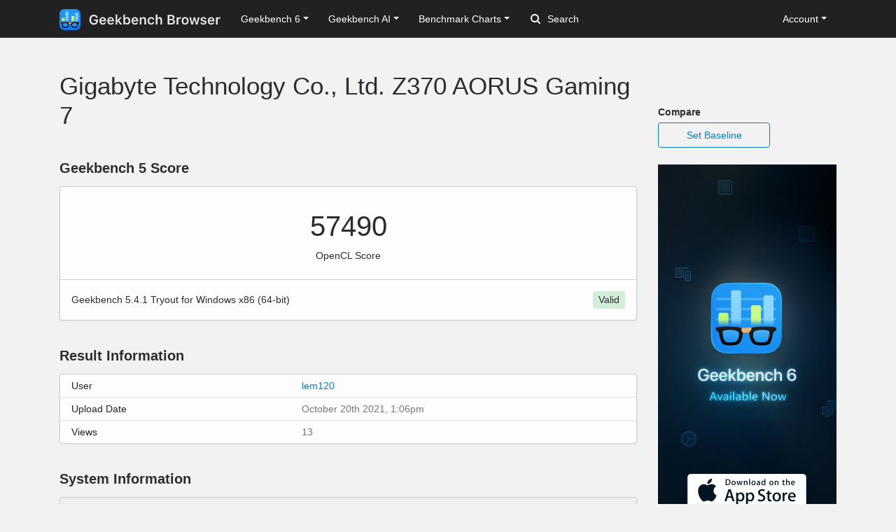

--- FILE ---
content_type: application/javascript
request_url: https://browser.geekbench.com/assets/application-e6396391cb5c72be649766457befbfe7760759c10978dacb2e5ddcf0606dd022.js
body_size: 132569
content:
/*! jQuery v1.9.1 | (c) 2005, 2012 jQuery Foundation, Inc. | jquery.org/license
//@ sourceMappingURL=jquery.min.map
*/
(function(e,t){var n,r,i=typeof t,o=e.document,a=e.location,s=e.jQuery,u=e.$,l={},c=[],p="1.9.1",f=c.concat,d=c.push,h=c.slice,g=c.indexOf,m=l.toString,y=l.hasOwnProperty,v=p.trim,b=function(e,t){return new b.fn.init(e,t,r)},x=/[+-]?(?:\d*\.|)\d+(?:[eE][+-]?\d+|)/.source,w=/\S+/g,T=/^[\s\uFEFF\xA0]+|[\s\uFEFF\xA0]+$/g,N=/^(?:(<[\w\W]+>)[^>]*|#([\w-]*))$/,C=/^<(\w+)\s*\/?>(?:<\/\1>|)$/,k=/^[\],:{}\s]*$/,E=/(?:^|:|,)(?:\s*\[)+/g,S=/\\(?:["\\\/bfnrt]|u[\da-fA-F]{4})/g,A=/"[^"\\\r\n]*"|true|false|null|-?(?:\d+\.|)\d+(?:[eE][+-]?\d+|)/g,j=/^-ms-/,D=/-([\da-z])/gi,L=function(e,t){return t.toUpperCase()},H=function(e){(o.addEventListener||"load"===e.type||"complete"===o.readyState)&&(q(),b.ready())},q=function(){o.addEventListener?(o.removeEventListener("DOMContentLoaded",H,!1),e.removeEventListener("load",H,!1)):(o.detachEvent("onreadystatechange",H),e.detachEvent("onload",H))};b.fn=b.prototype={jquery:p,constructor:b,init:function(e,n,r){var i,a;if(!e)return this;if("string"==typeof e){if(i="<"===e.charAt(0)&&">"===e.charAt(e.length-1)&&e.length>=3?[null,e,null]:N.exec(e),!i||!i[1]&&n)return!n||n.jquery?(n||r).find(e):this.constructor(n).find(e);if(i[1]){if(n=n instanceof b?n[0]:n,b.merge(this,b.parseHTML(i[1],n&&n.nodeType?n.ownerDocument||n:o,!0)),C.test(i[1])&&b.isPlainObject(n))for(i in n)b.isFunction(this[i])?this[i](n[i]):this.attr(i,n[i]);return this}if(a=o.getElementById(i[2]),a&&a.parentNode){if(a.id!==i[2])return r.find(e);this.length=1,this[0]=a}return this.context=o,this.selector=e,this}return e.nodeType?(this.context=this[0]=e,this.length=1,this):b.isFunction(e)?r.ready(e):(e.selector!==t&&(this.selector=e.selector,this.context=e.context),b.makeArray(e,this))},selector:"",length:0,size:function(){return this.length},toArray:function(){return h.call(this)},get:function(e){return null==e?this.toArray():0>e?this[this.length+e]:this[e]},pushStack:function(e){var t=b.merge(this.constructor(),e);return t.prevObject=this,t.context=this.context,t},each:function(e,t){return b.each(this,e,t)},ready:function(e){return b.ready.promise().done(e),this},slice:function(){return this.pushStack(h.apply(this,arguments))},first:function(){return this.eq(0)},last:function(){return this.eq(-1)},eq:function(e){var t=this.length,n=+e+(0>e?t:0);return this.pushStack(n>=0&&t>n?[this[n]]:[])},map:function(e){return this.pushStack(b.map(this,function(t,n){return e.call(t,n,t)}))},end:function(){return this.prevObject||this.constructor(null)},push:d,sort:[].sort,splice:[].splice},b.fn.init.prototype=b.fn,b.extend=b.fn.extend=function(){var e,n,r,i,o,a,s=arguments[0]||{},u=1,l=arguments.length,c=!1;for("boolean"==typeof s&&(c=s,s=arguments[1]||{},u=2),"object"==typeof s||b.isFunction(s)||(s={}),l===u&&(s=this,--u);l>u;u++)if(null!=(o=arguments[u]))for(i in o)e=s[i],r=o[i],s!==r&&(c&&r&&(b.isPlainObject(r)||(n=b.isArray(r)))?(n?(n=!1,a=e&&b.isArray(e)?e:[]):a=e&&b.isPlainObject(e)?e:{},s[i]=b.extend(c,a,r)):r!==t&&(s[i]=r));return s},b.extend({noConflict:function(t){return e.$===b&&(e.$=u),t&&e.jQuery===b&&(e.jQuery=s),b},isReady:!1,readyWait:1,holdReady:function(e){e?b.readyWait++:b.ready(!0)},ready:function(e){if(e===!0?!--b.readyWait:!b.isReady){if(!o.body)return setTimeout(b.ready);b.isReady=!0,e!==!0&&--b.readyWait>0||(n.resolveWith(o,[b]),b.fn.trigger&&b(o).trigger("ready").off("ready"))}},isFunction:function(e){return"function"===b.type(e)},isArray:Array.isArray||function(e){return"array"===b.type(e)},isWindow:function(e){return null!=e&&e==e.window},isNumeric:function(e){return!isNaN(parseFloat(e))&&isFinite(e)},type:function(e){return null==e?e+"":"object"==typeof e||"function"==typeof e?l[m.call(e)]||"object":typeof e},isPlainObject:function(e){if(!e||"object"!==b.type(e)||e.nodeType||b.isWindow(e))return!1;try{if(e.constructor&&!y.call(e,"constructor")&&!y.call(e.constructor.prototype,"isPrototypeOf"))return!1}catch(n){return!1}var r;for(r in e);return r===t||y.call(e,r)},isEmptyObject:function(e){var t;for(t in e)return!1;return!0},error:function(e){throw Error(e)},parseHTML:function(e,t,n){if(!e||"string"!=typeof e)return null;"boolean"==typeof t&&(n=t,t=!1),t=t||o;var r=C.exec(e),i=!n&&[];return r?[t.createElement(r[1])]:(r=b.buildFragment([e],t,i),i&&b(i).remove(),b.merge([],r.childNodes))},parseJSON:function(n){return e.JSON&&e.JSON.parse?e.JSON.parse(n):null===n?n:"string"==typeof n&&(n=b.trim(n),n&&k.test(n.replace(S,"@").replace(A,"]").replace(E,"")))?Function("return "+n)():(b.error("Invalid JSON: "+n),t)},parseXML:function(n){var r,i;if(!n||"string"!=typeof n)return null;try{e.DOMParser?(i=new DOMParser,r=i.parseFromString(n,"text/xml")):(r=new ActiveXObject("Microsoft.XMLDOM"),r.async="false",r.loadXML(n))}catch(o){r=t}return r&&r.documentElement&&!r.getElementsByTagName("parsererror").length||b.error("Invalid XML: "+n),r},noop:function(){},globalEval:function(t){t&&b.trim(t)&&(e.execScript||function(t){e.eval.call(e,t)})(t)},camelCase:function(e){return e.replace(j,"ms-").replace(D,L)},nodeName:function(e,t){return e.nodeName&&e.nodeName.toLowerCase()===t.toLowerCase()},each:function(e,t,n){var r,i=0,o=e.length,a=M(e);if(n){if(a){for(;o>i;i++)if(r=t.apply(e[i],n),r===!1)break}else for(i in e)if(r=t.apply(e[i],n),r===!1)break}else if(a){for(;o>i;i++)if(r=t.call(e[i],i,e[i]),r===!1)break}else for(i in e)if(r=t.call(e[i],i,e[i]),r===!1)break;return e},trim:v&&!v.call("\ufeff\u00a0")?function(e){return null==e?"":v.call(e)}:function(e){return null==e?"":(e+"").replace(T,"")},makeArray:function(e,t){var n=t||[];return null!=e&&(M(Object(e))?b.merge(n,"string"==typeof e?[e]:e):d.call(n,e)),n},inArray:function(e,t,n){var r;if(t){if(g)return g.call(t,e,n);for(r=t.length,n=n?0>n?Math.max(0,r+n):n:0;r>n;n++)if(n in t&&t[n]===e)return n}return-1},merge:function(e,n){var r=n.length,i=e.length,o=0;if("number"==typeof r)for(;r>o;o++)e[i++]=n[o];else while(n[o]!==t)e[i++]=n[o++];return e.length=i,e},grep:function(e,t,n){var r,i=[],o=0,a=e.length;for(n=!!n;a>o;o++)r=!!t(e[o],o),n!==r&&i.push(e[o]);return i},map:function(e,t,n){var r,i=0,o=e.length,a=M(e),s=[];if(a)for(;o>i;i++)r=t(e[i],i,n),null!=r&&(s[s.length]=r);else for(i in e)r=t(e[i],i,n),null!=r&&(s[s.length]=r);return f.apply([],s)},guid:1,proxy:function(e,n){var r,i,o;return"string"==typeof n&&(o=e[n],n=e,e=o),b.isFunction(e)?(r=h.call(arguments,2),i=function(){return e.apply(n||this,r.concat(h.call(arguments)))},i.guid=e.guid=e.guid||b.guid++,i):t},access:function(e,n,r,i,o,a,s){var u=0,l=e.length,c=null==r;if("object"===b.type(r)){o=!0;for(u in r)b.access(e,n,u,r[u],!0,a,s)}else if(i!==t&&(o=!0,b.isFunction(i)||(s=!0),c&&(s?(n.call(e,i),n=null):(c=n,n=function(e,t,n){return c.call(b(e),n)})),n))for(;l>u;u++)n(e[u],r,s?i:i.call(e[u],u,n(e[u],r)));return o?e:c?n.call(e):l?n(e[0],r):a},now:function(){return(new Date).getTime()}}),b.ready.promise=function(t){if(!n)if(n=b.Deferred(),"complete"===o.readyState)setTimeout(b.ready);else if(o.addEventListener)o.addEventListener("DOMContentLoaded",H,!1),e.addEventListener("load",H,!1);else{o.attachEvent("onreadystatechange",H),e.attachEvent("onload",H);var r=!1;try{r=null==e.frameElement&&o.documentElement}catch(i){}r&&r.doScroll&&function a(){if(!b.isReady){try{r.doScroll("left")}catch(e){return setTimeout(a,50)}q(),b.ready()}}()}return n.promise(t)},b.each("Boolean Number String Function Array Date RegExp Object Error".split(" "),function(e,t){l["[object "+t+"]"]=t.toLowerCase()});function M(e){var t=e.length,n=b.type(e);return b.isWindow(e)?!1:1===e.nodeType&&t?!0:"array"===n||"function"!==n&&(0===t||"number"==typeof t&&t>0&&t-1 in e)}r=b(o);var _={};function F(e){var t=_[e]={};return b.each(e.match(w)||[],function(e,n){t[n]=!0}),t}b.Callbacks=function(e){e="string"==typeof e?_[e]||F(e):b.extend({},e);var n,r,i,o,a,s,u=[],l=!e.once&&[],c=function(t){for(r=e.memory&&t,i=!0,a=s||0,s=0,o=u.length,n=!0;u&&o>a;a++)if(u[a].apply(t[0],t[1])===!1&&e.stopOnFalse){r=!1;break}n=!1,u&&(l?l.length&&c(l.shift()):r?u=[]:p.disable())},p={add:function(){if(u){var t=u.length;(function i(t){b.each(t,function(t,n){var r=b.type(n);"function"===r?e.unique&&p.has(n)||u.push(n):n&&n.length&&"string"!==r&&i(n)})})(arguments),n?o=u.length:r&&(s=t,c(r))}return this},remove:function(){return u&&b.each(arguments,function(e,t){var r;while((r=b.inArray(t,u,r))>-1)u.splice(r,1),n&&(o>=r&&o--,a>=r&&a--)}),this},has:function(e){return e?b.inArray(e,u)>-1:!(!u||!u.length)},empty:function(){return u=[],this},disable:function(){return u=l=r=t,this},disabled:function(){return!u},lock:function(){return l=t,r||p.disable(),this},locked:function(){return!l},fireWith:function(e,t){return t=t||[],t=[e,t.slice?t.slice():t],!u||i&&!l||(n?l.push(t):c(t)),this},fire:function(){return p.fireWith(this,arguments),this},fired:function(){return!!i}};return p},b.extend({Deferred:function(e){var t=[["resolve","done",b.Callbacks("once memory"),"resolved"],["reject","fail",b.Callbacks("once memory"),"rejected"],["notify","progress",b.Callbacks("memory")]],n="pending",r={state:function(){return n},always:function(){return i.done(arguments).fail(arguments),this},then:function(){var e=arguments;return b.Deferred(function(n){b.each(t,function(t,o){var a=o[0],s=b.isFunction(e[t])&&e[t];i[o[1]](function(){var e=s&&s.apply(this,arguments);e&&b.isFunction(e.promise)?e.promise().done(n.resolve).fail(n.reject).progress(n.notify):n[a+"With"](this===r?n.promise():this,s?[e]:arguments)})}),e=null}).promise()},promise:function(e){return null!=e?b.extend(e,r):r}},i={};return r.pipe=r.then,b.each(t,function(e,o){var a=o[2],s=o[3];r[o[1]]=a.add,s&&a.add(function(){n=s},t[1^e][2].disable,t[2][2].lock),i[o[0]]=function(){return i[o[0]+"With"](this===i?r:this,arguments),this},i[o[0]+"With"]=a.fireWith}),r.promise(i),e&&e.call(i,i),i},when:function(e){var t=0,n=h.call(arguments),r=n.length,i=1!==r||e&&b.isFunction(e.promise)?r:0,o=1===i?e:b.Deferred(),a=function(e,t,n){return function(r){t[e]=this,n[e]=arguments.length>1?h.call(arguments):r,n===s?o.notifyWith(t,n):--i||o.resolveWith(t,n)}},s,u,l;if(r>1)for(s=Array(r),u=Array(r),l=Array(r);r>t;t++)n[t]&&b.isFunction(n[t].promise)?n[t].promise().done(a(t,l,n)).fail(o.reject).progress(a(t,u,s)):--i;return i||o.resolveWith(l,n),o.promise()}}),b.support=function(){var t,n,r,a,s,u,l,c,p,f,d=o.createElement("div");if(d.setAttribute("className","t"),d.innerHTML="  <link/><table></table><a href='/a'>a</a><input type='checkbox'/>",n=d.getElementsByTagName("*"),r=d.getElementsByTagName("a")[0],!n||!r||!n.length)return{};s=o.createElement("select"),l=s.appendChild(o.createElement("option")),a=d.getElementsByTagName("input")[0],r.style.cssText="top:1px;float:left;opacity:.5",t={getSetAttribute:"t"!==d.className,leadingWhitespace:3===d.firstChild.nodeType,tbody:!d.getElementsByTagName("tbody").length,htmlSerialize:!!d.getElementsByTagName("link").length,style:/top/.test(r.getAttribute("style")),hrefNormalized:"/a"===r.getAttribute("href"),opacity:/^0.5/.test(r.style.opacity),cssFloat:!!r.style.cssFloat,checkOn:!!a.value,optSelected:l.selected,enctype:!!o.createElement("form").enctype,html5Clone:"<:nav></:nav>"!==o.createElement("nav").cloneNode(!0).outerHTML,boxModel:"CSS1Compat"===o.compatMode,deleteExpando:!0,noCloneEvent:!0,inlineBlockNeedsLayout:!1,shrinkWrapBlocks:!1,reliableMarginRight:!0,boxSizingReliable:!0,pixelPosition:!1},a.checked=!0,t.noCloneChecked=a.cloneNode(!0).checked,s.disabled=!0,t.optDisabled=!l.disabled;try{delete d.test}catch(h){t.deleteExpando=!1}a=o.createElement("input"),a.setAttribute("value",""),t.input=""===a.getAttribute("value"),a.value="t",a.setAttribute("type","radio"),t.radioValue="t"===a.value,a.setAttribute("checked","t"),a.setAttribute("name","t"),u=o.createDocumentFragment(),u.appendChild(a),t.appendChecked=a.checked,t.checkClone=u.cloneNode(!0).cloneNode(!0).lastChild.checked,d.attachEvent&&(d.attachEvent("onclick",function(){t.noCloneEvent=!1}),d.cloneNode(!0).click());for(f in{submit:!0,change:!0,focusin:!0})d.setAttribute(c="on"+f,"t"),t[f+"Bubbles"]=c in e||d.attributes[c].expando===!1;return d.style.backgroundClip="content-box",d.cloneNode(!0).style.backgroundClip="",t.clearCloneStyle="content-box"===d.style.backgroundClip,b(function(){var n,r,a,s="padding:0;margin:0;border:0;display:block;box-sizing:content-box;-moz-box-sizing:content-box;-webkit-box-sizing:content-box;",u=o.getElementsByTagName("body")[0];u&&(n=o.createElement("div"),n.style.cssText="border:0;width:0;height:0;position:absolute;top:0;left:-9999px;margin-top:1px",u.appendChild(n).appendChild(d),d.innerHTML="<table><tr><td></td><td>t</td></tr></table>",a=d.getElementsByTagName("td"),a[0].style.cssText="padding:0;margin:0;border:0;display:none",p=0===a[0].offsetHeight,a[0].style.display="",a[1].style.display="none",t.reliableHiddenOffsets=p&&0===a[0].offsetHeight,d.innerHTML="",d.style.cssText="box-sizing:border-box;-moz-box-sizing:border-box;-webkit-box-sizing:border-box;padding:1px;border:1px;display:block;width:4px;margin-top:1%;position:absolute;top:1%;",t.boxSizing=4===d.offsetWidth,t.doesNotIncludeMarginInBodyOffset=1!==u.offsetTop,e.getComputedStyle&&(t.pixelPosition="1%"!==(e.getComputedStyle(d,null)||{}).top,t.boxSizingReliable="4px"===(e.getComputedStyle(d,null)||{width:"4px"}).width,r=d.appendChild(o.createElement("div")),r.style.cssText=d.style.cssText=s,r.style.marginRight=r.style.width="0",d.style.width="1px",t.reliableMarginRight=!parseFloat((e.getComputedStyle(r,null)||{}).marginRight)),typeof d.style.zoom!==i&&(d.innerHTML="",d.style.cssText=s+"width:1px;padding:1px;display:inline;zoom:1",t.inlineBlockNeedsLayout=3===d.offsetWidth,d.style.display="block",d.innerHTML="<div></div>",d.firstChild.style.width="5px",t.shrinkWrapBlocks=3!==d.offsetWidth,t.inlineBlockNeedsLayout&&(u.style.zoom=1)),u.removeChild(n),n=d=a=r=null)}),n=s=u=l=r=a=null,t}();var O=/(?:\{[\s\S]*\}|\[[\s\S]*\])$/,B=/([A-Z])/g;function P(e,n,r,i){if(b.acceptData(e)){var o,a,s=b.expando,u="string"==typeof n,l=e.nodeType,p=l?b.cache:e,f=l?e[s]:e[s]&&s;if(f&&p[f]&&(i||p[f].data)||!u||r!==t)return f||(l?e[s]=f=c.pop()||b.guid++:f=s),p[f]||(p[f]={},l||(p[f].toJSON=b.noop)),("object"==typeof n||"function"==typeof n)&&(i?p[f]=b.extend(p[f],n):p[f].data=b.extend(p[f].data,n)),o=p[f],i||(o.data||(o.data={}),o=o.data),r!==t&&(o[b.camelCase(n)]=r),u?(a=o[n],null==a&&(a=o[b.camelCase(n)])):a=o,a}}function R(e,t,n){if(b.acceptData(e)){var r,i,o,a=e.nodeType,s=a?b.cache:e,u=a?e[b.expando]:b.expando;if(s[u]){if(t&&(o=n?s[u]:s[u].data)){b.isArray(t)?t=t.concat(b.map(t,b.camelCase)):t in o?t=[t]:(t=b.camelCase(t),t=t in o?[t]:t.split(" "));for(r=0,i=t.length;i>r;r++)delete o[t[r]];if(!(n?$:b.isEmptyObject)(o))return}(n||(delete s[u].data,$(s[u])))&&(a?b.cleanData([e],!0):b.support.deleteExpando||s!=s.window?delete s[u]:s[u]=null)}}}b.extend({cache:{},expando:"jQuery"+(p+Math.random()).replace(/\D/g,""),noData:{embed:!0,object:"clsid:D27CDB6E-AE6D-11cf-96B8-444553540000",applet:!0},hasData:function(e){return e=e.nodeType?b.cache[e[b.expando]]:e[b.expando],!!e&&!$(e)},data:function(e,t,n){return P(e,t,n)},removeData:function(e,t){return R(e,t)},_data:function(e,t,n){return P(e,t,n,!0)},_removeData:function(e,t){return R(e,t,!0)},acceptData:function(e){if(e.nodeType&&1!==e.nodeType&&9!==e.nodeType)return!1;var t=e.nodeName&&b.noData[e.nodeName.toLowerCase()];return!t||t!==!0&&e.getAttribute("classid")===t}}),b.fn.extend({data:function(e,n){var r,i,o=this[0],a=0,s=null;if(e===t){if(this.length&&(s=b.data(o),1===o.nodeType&&!b._data(o,"parsedAttrs"))){for(r=o.attributes;r.length>a;a++)i=r[a].name,i.indexOf("data-")||(i=b.camelCase(i.slice(5)),W(o,i,s[i]));b._data(o,"parsedAttrs",!0)}return s}return"object"==typeof e?this.each(function(){b.data(this,e)}):b.access(this,function(n){return n===t?o?W(o,e,b.data(o,e)):null:(this.each(function(){b.data(this,e,n)}),t)},null,n,arguments.length>1,null,!0)},removeData:function(e){return this.each(function(){b.removeData(this,e)})}});function W(e,n,r){if(r===t&&1===e.nodeType){var i="data-"+n.replace(B,"-$1").toLowerCase();if(r=e.getAttribute(i),"string"==typeof r){try{r="true"===r?!0:"false"===r?!1:"null"===r?null:+r+""===r?+r:O.test(r)?b.parseJSON(r):r}catch(o){}b.data(e,n,r)}else r=t}return r}function $(e){var t;for(t in e)if(("data"!==t||!b.isEmptyObject(e[t]))&&"toJSON"!==t)return!1;return!0}b.extend({queue:function(e,n,r){var i;return e?(n=(n||"fx")+"queue",i=b._data(e,n),r&&(!i||b.isArray(r)?i=b._data(e,n,b.makeArray(r)):i.push(r)),i||[]):t},dequeue:function(e,t){t=t||"fx";var n=b.queue(e,t),r=n.length,i=n.shift(),o=b._queueHooks(e,t),a=function(){b.dequeue(e,t)};"inprogress"===i&&(i=n.shift(),r--),o.cur=i,i&&("fx"===t&&n.unshift("inprogress"),delete o.stop,i.call(e,a,o)),!r&&o&&o.empty.fire()},_queueHooks:function(e,t){var n=t+"queueHooks";return b._data(e,n)||b._data(e,n,{empty:b.Callbacks("once memory").add(function(){b._removeData(e,t+"queue"),b._removeData(e,n)})})}}),b.fn.extend({queue:function(e,n){var r=2;return"string"!=typeof e&&(n=e,e="fx",r--),r>arguments.length?b.queue(this[0],e):n===t?this:this.each(function(){var t=b.queue(this,e,n);b._queueHooks(this,e),"fx"===e&&"inprogress"!==t[0]&&b.dequeue(this,e)})},dequeue:function(e){return this.each(function(){b.dequeue(this,e)})},delay:function(e,t){return e=b.fx?b.fx.speeds[e]||e:e,t=t||"fx",this.queue(t,function(t,n){var r=setTimeout(t,e);n.stop=function(){clearTimeout(r)}})},clearQueue:function(e){return this.queue(e||"fx",[])},promise:function(e,n){var r,i=1,o=b.Deferred(),a=this,s=this.length,u=function(){--i||o.resolveWith(a,[a])};"string"!=typeof e&&(n=e,e=t),e=e||"fx";while(s--)r=b._data(a[s],e+"queueHooks"),r&&r.empty&&(i++,r.empty.add(u));return u(),o.promise(n)}});var I,z,X=/[\t\r\n]/g,U=/\r/g,V=/^(?:input|select|textarea|button|object)$/i,Y=/^(?:a|area)$/i,J=/^(?:checked|selected|autofocus|autoplay|async|controls|defer|disabled|hidden|loop|multiple|open|readonly|required|scoped)$/i,G=/^(?:checked|selected)$/i,Q=b.support.getSetAttribute,K=b.support.input;b.fn.extend({attr:function(e,t){return b.access(this,b.attr,e,t,arguments.length>1)},removeAttr:function(e){return this.each(function(){b.removeAttr(this,e)})},prop:function(e,t){return b.access(this,b.prop,e,t,arguments.length>1)},removeProp:function(e){return e=b.propFix[e]||e,this.each(function(){try{this[e]=t,delete this[e]}catch(n){}})},addClass:function(e){var t,n,r,i,o,a=0,s=this.length,u="string"==typeof e&&e;if(b.isFunction(e))return this.each(function(t){b(this).addClass(e.call(this,t,this.className))});if(u)for(t=(e||"").match(w)||[];s>a;a++)if(n=this[a],r=1===n.nodeType&&(n.className?(" "+n.className+" ").replace(X," "):" ")){o=0;while(i=t[o++])0>r.indexOf(" "+i+" ")&&(r+=i+" ");n.className=b.trim(r)}return this},removeClass:function(e){var t,n,r,i,o,a=0,s=this.length,u=0===arguments.length||"string"==typeof e&&e;if(b.isFunction(e))return this.each(function(t){b(this).removeClass(e.call(this,t,this.className))});if(u)for(t=(e||"").match(w)||[];s>a;a++)if(n=this[a],r=1===n.nodeType&&(n.className?(" "+n.className+" ").replace(X," "):"")){o=0;while(i=t[o++])while(r.indexOf(" "+i+" ")>=0)r=r.replace(" "+i+" "," ");n.className=e?b.trim(r):""}return this},toggleClass:function(e,t){var n=typeof e,r="boolean"==typeof t;return b.isFunction(e)?this.each(function(n){b(this).toggleClass(e.call(this,n,this.className,t),t)}):this.each(function(){if("string"===n){var o,a=0,s=b(this),u=t,l=e.match(w)||[];while(o=l[a++])u=r?u:!s.hasClass(o),s[u?"addClass":"removeClass"](o)}else(n===i||"boolean"===n)&&(this.className&&b._data(this,"__className__",this.className),this.className=this.className||e===!1?"":b._data(this,"__className__")||"")})},hasClass:function(e){var t=" "+e+" ",n=0,r=this.length;for(;r>n;n++)if(1===this[n].nodeType&&(" "+this[n].className+" ").replace(X," ").indexOf(t)>=0)return!0;return!1},val:function(e){var n,r,i,o=this[0];{if(arguments.length)return i=b.isFunction(e),this.each(function(n){var o,a=b(this);1===this.nodeType&&(o=i?e.call(this,n,a.val()):e,null==o?o="":"number"==typeof o?o+="":b.isArray(o)&&(o=b.map(o,function(e){return null==e?"":e+""})),r=b.valHooks[this.type]||b.valHooks[this.nodeName.toLowerCase()],r&&"set"in r&&r.set(this,o,"value")!==t||(this.value=o))});if(o)return r=b.valHooks[o.type]||b.valHooks[o.nodeName.toLowerCase()],r&&"get"in r&&(n=r.get(o,"value"))!==t?n:(n=o.value,"string"==typeof n?n.replace(U,""):null==n?"":n)}}}),b.extend({valHooks:{option:{get:function(e){var t=e.attributes.value;return!t||t.specified?e.value:e.text}},select:{get:function(e){var t,n,r=e.options,i=e.selectedIndex,o="select-one"===e.type||0>i,a=o?null:[],s=o?i+1:r.length,u=0>i?s:o?i:0;for(;s>u;u++)if(n=r[u],!(!n.selected&&u!==i||(b.support.optDisabled?n.disabled:null!==n.getAttribute("disabled"))||n.parentNode.disabled&&b.nodeName(n.parentNode,"optgroup"))){if(t=b(n).val(),o)return t;a.push(t)}return a},set:function(e,t){var n=b.makeArray(t);return b(e).find("option").each(function(){this.selected=b.inArray(b(this).val(),n)>=0}),n.length||(e.selectedIndex=-1),n}}},attr:function(e,n,r){var o,a,s,u=e.nodeType;if(e&&3!==u&&8!==u&&2!==u)return typeof e.getAttribute===i?b.prop(e,n,r):(a=1!==u||!b.isXMLDoc(e),a&&(n=n.toLowerCase(),o=b.attrHooks[n]||(J.test(n)?z:I)),r===t?o&&a&&"get"in o&&null!==(s=o.get(e,n))?s:(typeof e.getAttribute!==i&&(s=e.getAttribute(n)),null==s?t:s):null!==r?o&&a&&"set"in o&&(s=o.set(e,r,n))!==t?s:(e.setAttribute(n,r+""),r):(b.removeAttr(e,n),t))},removeAttr:function(e,t){var n,r,i=0,o=t&&t.match(w);if(o&&1===e.nodeType)while(n=o[i++])r=b.propFix[n]||n,J.test(n)?!Q&&G.test(n)?e[b.camelCase("default-"+n)]=e[r]=!1:e[r]=!1:b.attr(e,n,""),e.removeAttribute(Q?n:r)},attrHooks:{type:{set:function(e,t){if(!b.support.radioValue&&"radio"===t&&b.nodeName(e,"input")){var n=e.value;return e.setAttribute("type",t),n&&(e.value=n),t}}}},propFix:{tabindex:"tabIndex",readonly:"readOnly","for":"htmlFor","class":"className",maxlength:"maxLength",cellspacing:"cellSpacing",cellpadding:"cellPadding",rowspan:"rowSpan",colspan:"colSpan",usemap:"useMap",frameborder:"frameBorder",contenteditable:"contentEditable"},prop:function(e,n,r){var i,o,a,s=e.nodeType;if(e&&3!==s&&8!==s&&2!==s)return a=1!==s||!b.isXMLDoc(e),a&&(n=b.propFix[n]||n,o=b.propHooks[n]),r!==t?o&&"set"in o&&(i=o.set(e,r,n))!==t?i:e[n]=r:o&&"get"in o&&null!==(i=o.get(e,n))?i:e[n]},propHooks:{tabIndex:{get:function(e){var n=e.getAttributeNode("tabindex");return n&&n.specified?parseInt(n.value,10):V.test(e.nodeName)||Y.test(e.nodeName)&&e.href?0:t}}}}),z={get:function(e,n){var r=b.prop(e,n),i="boolean"==typeof r&&e.getAttribute(n),o="boolean"==typeof r?K&&Q?null!=i:G.test(n)?e[b.camelCase("default-"+n)]:!!i:e.getAttributeNode(n);return o&&o.value!==!1?n.toLowerCase():t},set:function(e,t,n){return t===!1?b.removeAttr(e,n):K&&Q||!G.test(n)?e.setAttribute(!Q&&b.propFix[n]||n,n):e[b.camelCase("default-"+n)]=e[n]=!0,n}},K&&Q||(b.attrHooks.value={get:function(e,n){var r=e.getAttributeNode(n);return b.nodeName(e,"input")?e.defaultValue:r&&r.specified?r.value:t},set:function(e,n,r){return b.nodeName(e,"input")?(e.defaultValue=n,t):I&&I.set(e,n,r)}}),Q||(I=b.valHooks.button={get:function(e,n){var r=e.getAttributeNode(n);return r&&("id"===n||"name"===n||"coords"===n?""!==r.value:r.specified)?r.value:t},set:function(e,n,r){var i=e.getAttributeNode(r);return i||e.setAttributeNode(i=e.ownerDocument.createAttribute(r)),i.value=n+="","value"===r||n===e.getAttribute(r)?n:t}},b.attrHooks.contenteditable={get:I.get,set:function(e,t,n){I.set(e,""===t?!1:t,n)}},b.each(["width","height"],function(e,n){b.attrHooks[n]=b.extend(b.attrHooks[n],{set:function(e,r){return""===r?(e.setAttribute(n,"auto"),r):t}})})),b.support.hrefNormalized||(b.each(["href","src","width","height"],function(e,n){b.attrHooks[n]=b.extend(b.attrHooks[n],{get:function(e){var r=e.getAttribute(n,2);return null==r?t:r}})}),b.each(["href","src"],function(e,t){b.propHooks[t]={get:function(e){return e.getAttribute(t,4)}}})),b.support.style||(b.attrHooks.style={get:function(e){return e.style.cssText||t},set:function(e,t){return e.style.cssText=t+""}}),b.support.optSelected||(b.propHooks.selected=b.extend(b.propHooks.selected,{get:function(e){var t=e.parentNode;return t&&(t.selectedIndex,t.parentNode&&t.parentNode.selectedIndex),null}})),b.support.enctype||(b.propFix.enctype="encoding"),b.support.checkOn||b.each(["radio","checkbox"],function(){b.valHooks[this]={get:function(e){return null===e.getAttribute("value")?"on":e.value}}}),b.each(["radio","checkbox"],function(){b.valHooks[this]=b.extend(b.valHooks[this],{set:function(e,n){return b.isArray(n)?e.checked=b.inArray(b(e).val(),n)>=0:t}})});var Z=/^(?:input|select|textarea)$/i,et=/^key/,tt=/^(?:mouse|contextmenu)|click/,nt=/^(?:focusinfocus|focusoutblur)$/,rt=/^([^.]*)(?:\.(.+)|)$/;function it(){return!0}function ot(){return!1}b.event={global:{},add:function(e,n,r,o,a){var s,u,l,c,p,f,d,h,g,m,y,v=b._data(e);if(v){r.handler&&(c=r,r=c.handler,a=c.selector),r.guid||(r.guid=b.guid++),(u=v.events)||(u=v.events={}),(f=v.handle)||(f=v.handle=function(e){return typeof b===i||e&&b.event.triggered===e.type?t:b.event.dispatch.apply(f.elem,arguments)},f.elem=e),n=(n||"").match(w)||[""],l=n.length;while(l--)s=rt.exec(n[l])||[],g=y=s[1],m=(s[2]||"").split(".").sort(),p=b.event.special[g]||{},g=(a?p.delegateType:p.bindType)||g,p=b.event.special[g]||{},d=b.extend({type:g,origType:y,data:o,handler:r,guid:r.guid,selector:a,needsContext:a&&b.expr.match.needsContext.test(a),namespace:m.join(".")},c),(h=u[g])||(h=u[g]=[],h.delegateCount=0,p.setup&&p.setup.call(e,o,m,f)!==!1||(e.addEventListener?e.addEventListener(g,f,!1):e.attachEvent&&e.attachEvent("on"+g,f))),p.add&&(p.add.call(e,d),d.handler.guid||(d.handler.guid=r.guid)),a?h.splice(h.delegateCount++,0,d):h.push(d),b.event.global[g]=!0;e=null}},remove:function(e,t,n,r,i){var o,a,s,u,l,c,p,f,d,h,g,m=b.hasData(e)&&b._data(e);if(m&&(c=m.events)){t=(t||"").match(w)||[""],l=t.length;while(l--)if(s=rt.exec(t[l])||[],d=g=s[1],h=(s[2]||"").split(".").sort(),d){p=b.event.special[d]||{},d=(r?p.delegateType:p.bindType)||d,f=c[d]||[],s=s[2]&&RegExp("(^|\\.)"+h.join("\\.(?:.*\\.|)")+"(\\.|$)"),u=o=f.length;while(o--)a=f[o],!i&&g!==a.origType||n&&n.guid!==a.guid||s&&!s.test(a.namespace)||r&&r!==a.selector&&("**"!==r||!a.selector)||(f.splice(o,1),a.selector&&f.delegateCount--,p.remove&&p.remove.call(e,a));u&&!f.length&&(p.teardown&&p.teardown.call(e,h,m.handle)!==!1||b.removeEvent(e,d,m.handle),delete c[d])}else for(d in c)b.event.remove(e,d+t[l],n,r,!0);b.isEmptyObject(c)&&(delete m.handle,b._removeData(e,"events"))}},trigger:function(n,r,i,a){var s,u,l,c,p,f,d,h=[i||o],g=y.call(n,"type")?n.type:n,m=y.call(n,"namespace")?n.namespace.split("."):[];if(l=f=i=i||o,3!==i.nodeType&&8!==i.nodeType&&!nt.test(g+b.event.triggered)&&(g.indexOf(".")>=0&&(m=g.split("."),g=m.shift(),m.sort()),u=0>g.indexOf(":")&&"on"+g,n=n[b.expando]?n:new b.Event(g,"object"==typeof n&&n),n.isTrigger=!0,n.namespace=m.join("."),n.namespace_re=n.namespace?RegExp("(^|\\.)"+m.join("\\.(?:.*\\.|)")+"(\\.|$)"):null,n.result=t,n.target||(n.target=i),r=null==r?[n]:b.makeArray(r,[n]),p=b.event.special[g]||{},a||!p.trigger||p.trigger.apply(i,r)!==!1)){if(!a&&!p.noBubble&&!b.isWindow(i)){for(c=p.delegateType||g,nt.test(c+g)||(l=l.parentNode);l;l=l.parentNode)h.push(l),f=l;f===(i.ownerDocument||o)&&h.push(f.defaultView||f.parentWindow||e)}d=0;while((l=h[d++])&&!n.isPropagationStopped())n.type=d>1?c:p.bindType||g,s=(b._data(l,"events")||{})[n.type]&&b._data(l,"handle"),s&&s.apply(l,r),s=u&&l[u],s&&b.acceptData(l)&&s.apply&&s.apply(l,r)===!1&&n.preventDefault();if(n.type=g,!(a||n.isDefaultPrevented()||p._default&&p._default.apply(i.ownerDocument,r)!==!1||"click"===g&&b.nodeName(i,"a")||!b.acceptData(i)||!u||!i[g]||b.isWindow(i))){f=i[u],f&&(i[u]=null),b.event.triggered=g;try{i[g]()}catch(v){}b.event.triggered=t,f&&(i[u]=f)}return n.result}},dispatch:function(e){e=b.event.fix(e);var n,r,i,o,a,s=[],u=h.call(arguments),l=(b._data(this,"events")||{})[e.type]||[],c=b.event.special[e.type]||{};if(u[0]=e,e.delegateTarget=this,!c.preDispatch||c.preDispatch.call(this,e)!==!1){s=b.event.handlers.call(this,e,l),n=0;while((o=s[n++])&&!e.isPropagationStopped()){e.currentTarget=o.elem,a=0;while((i=o.handlers[a++])&&!e.isImmediatePropagationStopped())(!e.namespace_re||e.namespace_re.test(i.namespace))&&(e.handleObj=i,e.data=i.data,r=((b.event.special[i.origType]||{}).handle||i.handler).apply(o.elem,u),r!==t&&(e.result=r)===!1&&(e.preventDefault(),e.stopPropagation()))}return c.postDispatch&&c.postDispatch.call(this,e),e.result}},handlers:function(e,n){var r,i,o,a,s=[],u=n.delegateCount,l=e.target;if(u&&l.nodeType&&(!e.button||"click"!==e.type))for(;l!=this;l=l.parentNode||this)if(1===l.nodeType&&(l.disabled!==!0||"click"!==e.type)){for(o=[],a=0;u>a;a++)i=n[a],r=i.selector+" ",o[r]===t&&(o[r]=i.needsContext?b(r,this).index(l)>=0:b.find(r,this,null,[l]).length),o[r]&&o.push(i);o.length&&s.push({elem:l,handlers:o})}return n.length>u&&s.push({elem:this,handlers:n.slice(u)}),s},fix:function(e){if(e[b.expando])return e;var t,n,r,i=e.type,a=e,s=this.fixHooks[i];s||(this.fixHooks[i]=s=tt.test(i)?this.mouseHooks:et.test(i)?this.keyHooks:{}),r=s.props?this.props.concat(s.props):this.props,e=new b.Event(a),t=r.length;while(t--)n=r[t],e[n]=a[n];return e.target||(e.target=a.srcElement||o),3===e.target.nodeType&&(e.target=e.target.parentNode),e.metaKey=!!e.metaKey,s.filter?s.filter(e,a):e},props:"altKey bubbles cancelable ctrlKey currentTarget eventPhase metaKey relatedTarget shiftKey target timeStamp view which".split(" "),fixHooks:{},keyHooks:{props:"char charCode key keyCode".split(" "),filter:function(e,t){return null==e.which&&(e.which=null!=t.charCode?t.charCode:t.keyCode),e}},mouseHooks:{props:"button buttons clientX clientY fromElement offsetX offsetY pageX pageY screenX screenY toElement".split(" "),filter:function(e,n){var r,i,a,s=n.button,u=n.fromElement;return null==e.pageX&&null!=n.clientX&&(i=e.target.ownerDocument||o,a=i.documentElement,r=i.body,e.pageX=n.clientX+(a&&a.scrollLeft||r&&r.scrollLeft||0)-(a&&a.clientLeft||r&&r.clientLeft||0),e.pageY=n.clientY+(a&&a.scrollTop||r&&r.scrollTop||0)-(a&&a.clientTop||r&&r.clientTop||0)),!e.relatedTarget&&u&&(e.relatedTarget=u===e.target?n.toElement:u),e.which||s===t||(e.which=1&s?1:2&s?3:4&s?2:0),e}},special:{load:{noBubble:!0},click:{trigger:function(){return b.nodeName(this,"input")&&"checkbox"===this.type&&this.click?(this.click(),!1):t}},focus:{trigger:function(){if(this!==o.activeElement&&this.focus)try{return this.focus(),!1}catch(e){}},delegateType:"focusin"},blur:{trigger:function(){return this===o.activeElement&&this.blur?(this.blur(),!1):t},delegateType:"focusout"},beforeunload:{postDispatch:function(e){e.result!==t&&(e.originalEvent.returnValue=e.result)}}},simulate:function(e,t,n,r){var i=b.extend(new b.Event,n,{type:e,isSimulated:!0,originalEvent:{}});r?b.event.trigger(i,null,t):b.event.dispatch.call(t,i),i.isDefaultPrevented()&&n.preventDefault()}},b.removeEvent=o.removeEventListener?function(e,t,n){e.removeEventListener&&e.removeEventListener(t,n,!1)}:function(e,t,n){var r="on"+t;e.detachEvent&&(typeof e[r]===i&&(e[r]=null),e.detachEvent(r,n))},b.Event=function(e,n){return this instanceof b.Event?(e&&e.type?(this.originalEvent=e,this.type=e.type,this.isDefaultPrevented=e.defaultPrevented||e.returnValue===!1||e.getPreventDefault&&e.getPreventDefault()?it:ot):this.type=e,n&&b.extend(this,n),this.timeStamp=e&&e.timeStamp||b.now(),this[b.expando]=!0,t):new b.Event(e,n)},b.Event.prototype={isDefaultPrevented:ot,isPropagationStopped:ot,isImmediatePropagationStopped:ot,preventDefault:function(){var e=this.originalEvent;this.isDefaultPrevented=it,e&&(e.preventDefault?e.preventDefault():e.returnValue=!1)},stopPropagation:function(){var e=this.originalEvent;this.isPropagationStopped=it,e&&(e.stopPropagation&&e.stopPropagation(),e.cancelBubble=!0)},stopImmediatePropagation:function(){this.isImmediatePropagationStopped=it,this.stopPropagation()}},b.each({mouseenter:"mouseover",mouseleave:"mouseout"},function(e,t){b.event.special[e]={delegateType:t,bindType:t,handle:function(e){var n,r=this,i=e.relatedTarget,o=e.handleObj;
return(!i||i!==r&&!b.contains(r,i))&&(e.type=o.origType,n=o.handler.apply(this,arguments),e.type=t),n}}}),b.support.submitBubbles||(b.event.special.submit={setup:function(){return b.nodeName(this,"form")?!1:(b.event.add(this,"click._submit keypress._submit",function(e){var n=e.target,r=b.nodeName(n,"input")||b.nodeName(n,"button")?n.form:t;r&&!b._data(r,"submitBubbles")&&(b.event.add(r,"submit._submit",function(e){e._submit_bubble=!0}),b._data(r,"submitBubbles",!0))}),t)},postDispatch:function(e){e._submit_bubble&&(delete e._submit_bubble,this.parentNode&&!e.isTrigger&&b.event.simulate("submit",this.parentNode,e,!0))},teardown:function(){return b.nodeName(this,"form")?!1:(b.event.remove(this,"._submit"),t)}}),b.support.changeBubbles||(b.event.special.change={setup:function(){return Z.test(this.nodeName)?(("checkbox"===this.type||"radio"===this.type)&&(b.event.add(this,"propertychange._change",function(e){"checked"===e.originalEvent.propertyName&&(this._just_changed=!0)}),b.event.add(this,"click._change",function(e){this._just_changed&&!e.isTrigger&&(this._just_changed=!1),b.event.simulate("change",this,e,!0)})),!1):(b.event.add(this,"beforeactivate._change",function(e){var t=e.target;Z.test(t.nodeName)&&!b._data(t,"changeBubbles")&&(b.event.add(t,"change._change",function(e){!this.parentNode||e.isSimulated||e.isTrigger||b.event.simulate("change",this.parentNode,e,!0)}),b._data(t,"changeBubbles",!0))}),t)},handle:function(e){var n=e.target;return this!==n||e.isSimulated||e.isTrigger||"radio"!==n.type&&"checkbox"!==n.type?e.handleObj.handler.apply(this,arguments):t},teardown:function(){return b.event.remove(this,"._change"),!Z.test(this.nodeName)}}),b.support.focusinBubbles||b.each({focus:"focusin",blur:"focusout"},function(e,t){var n=0,r=function(e){b.event.simulate(t,e.target,b.event.fix(e),!0)};b.event.special[t]={setup:function(){0===n++&&o.addEventListener(e,r,!0)},teardown:function(){0===--n&&o.removeEventListener(e,r,!0)}}}),b.fn.extend({on:function(e,n,r,i,o){var a,s;if("object"==typeof e){"string"!=typeof n&&(r=r||n,n=t);for(a in e)this.on(a,n,r,e[a],o);return this}if(null==r&&null==i?(i=n,r=n=t):null==i&&("string"==typeof n?(i=r,r=t):(i=r,r=n,n=t)),i===!1)i=ot;else if(!i)return this;return 1===o&&(s=i,i=function(e){return b().off(e),s.apply(this,arguments)},i.guid=s.guid||(s.guid=b.guid++)),this.each(function(){b.event.add(this,e,i,r,n)})},one:function(e,t,n,r){return this.on(e,t,n,r,1)},off:function(e,n,r){var i,o;if(e&&e.preventDefault&&e.handleObj)return i=e.handleObj,b(e.delegateTarget).off(i.namespace?i.origType+"."+i.namespace:i.origType,i.selector,i.handler),this;if("object"==typeof e){for(o in e)this.off(o,n,e[o]);return this}return(n===!1||"function"==typeof n)&&(r=n,n=t),r===!1&&(r=ot),this.each(function(){b.event.remove(this,e,r,n)})},bind:function(e,t,n){return this.on(e,null,t,n)},unbind:function(e,t){return this.off(e,null,t)},delegate:function(e,t,n,r){return this.on(t,e,n,r)},undelegate:function(e,t,n){return 1===arguments.length?this.off(e,"**"):this.off(t,e||"**",n)},trigger:function(e,t){return this.each(function(){b.event.trigger(e,t,this)})},triggerHandler:function(e,n){var r=this[0];return r?b.event.trigger(e,n,r,!0):t}}),function(e,t){var n,r,i,o,a,s,u,l,c,p,f,d,h,g,m,y,v,x="sizzle"+-new Date,w=e.document,T={},N=0,C=0,k=it(),E=it(),S=it(),A=typeof t,j=1<<31,D=[],L=D.pop,H=D.push,q=D.slice,M=D.indexOf||function(e){var t=0,n=this.length;for(;n>t;t++)if(this[t]===e)return t;return-1},_="[\\x20\\t\\r\\n\\f]",F="(?:\\\\.|[\\w-]|[^\\x00-\\xa0])+",O=F.replace("w","w#"),B="([*^$|!~]?=)",P="\\["+_+"*("+F+")"+_+"*(?:"+B+_+"*(?:(['\"])((?:\\\\.|[^\\\\])*?)\\3|("+O+")|)|)"+_+"*\\]",R=":("+F+")(?:\\(((['\"])((?:\\\\.|[^\\\\])*?)\\3|((?:\\\\.|[^\\\\()[\\]]|"+P.replace(3,8)+")*)|.*)\\)|)",W=RegExp("^"+_+"+|((?:^|[^\\\\])(?:\\\\.)*)"+_+"+$","g"),$=RegExp("^"+_+"*,"+_+"*"),I=RegExp("^"+_+"*([\\x20\\t\\r\\n\\f>+~])"+_+"*"),z=RegExp(R),X=RegExp("^"+O+"$"),U={ID:RegExp("^#("+F+")"),CLASS:RegExp("^\\.("+F+")"),NAME:RegExp("^\\[name=['\"]?("+F+")['\"]?\\]"),TAG:RegExp("^("+F.replace("w","w*")+")"),ATTR:RegExp("^"+P),PSEUDO:RegExp("^"+R),CHILD:RegExp("^:(only|first|last|nth|nth-last)-(child|of-type)(?:\\("+_+"*(even|odd|(([+-]|)(\\d*)n|)"+_+"*(?:([+-]|)"+_+"*(\\d+)|))"+_+"*\\)|)","i"),needsContext:RegExp("^"+_+"*[>+~]|:(even|odd|eq|gt|lt|nth|first|last)(?:\\("+_+"*((?:-\\d)?\\d*)"+_+"*\\)|)(?=[^-]|$)","i")},V=/[\x20\t\r\n\f]*[+~]/,Y=/^[^{]+\{\s*\[native code/,J=/^(?:#([\w-]+)|(\w+)|\.([\w-]+))$/,G=/^(?:input|select|textarea|button)$/i,Q=/^h\d$/i,K=/'|\\/g,Z=/\=[\x20\t\r\n\f]*([^'"\]]*)[\x20\t\r\n\f]*\]/g,et=/\\([\da-fA-F]{1,6}[\x20\t\r\n\f]?|.)/g,tt=function(e,t){var n="0x"+t-65536;return n!==n?t:0>n?String.fromCharCode(n+65536):String.fromCharCode(55296|n>>10,56320|1023&n)};try{q.call(w.documentElement.childNodes,0)[0].nodeType}catch(nt){q=function(e){var t,n=[];while(t=this[e++])n.push(t);return n}}function rt(e){return Y.test(e+"")}function it(){var e,t=[];return e=function(n,r){return t.push(n+=" ")>i.cacheLength&&delete e[t.shift()],e[n]=r}}function ot(e){return e[x]=!0,e}function at(e){var t=p.createElement("div");try{return e(t)}catch(n){return!1}finally{t=null}}function st(e,t,n,r){var i,o,a,s,u,l,f,g,m,v;if((t?t.ownerDocument||t:w)!==p&&c(t),t=t||p,n=n||[],!e||"string"!=typeof e)return n;if(1!==(s=t.nodeType)&&9!==s)return[];if(!d&&!r){if(i=J.exec(e))if(a=i[1]){if(9===s){if(o=t.getElementById(a),!o||!o.parentNode)return n;if(o.id===a)return n.push(o),n}else if(t.ownerDocument&&(o=t.ownerDocument.getElementById(a))&&y(t,o)&&o.id===a)return n.push(o),n}else{if(i[2])return H.apply(n,q.call(t.getElementsByTagName(e),0)),n;if((a=i[3])&&T.getByClassName&&t.getElementsByClassName)return H.apply(n,q.call(t.getElementsByClassName(a),0)),n}if(T.qsa&&!h.test(e)){if(f=!0,g=x,m=t,v=9===s&&e,1===s&&"object"!==t.nodeName.toLowerCase()){l=ft(e),(f=t.getAttribute("id"))?g=f.replace(K,"\\$&"):t.setAttribute("id",g),g="[id='"+g+"'] ",u=l.length;while(u--)l[u]=g+dt(l[u]);m=V.test(e)&&t.parentNode||t,v=l.join(",")}if(v)try{return H.apply(n,q.call(m.querySelectorAll(v),0)),n}catch(b){}finally{f||t.removeAttribute("id")}}}return wt(e.replace(W,"$1"),t,n,r)}a=st.isXML=function(e){var t=e&&(e.ownerDocument||e).documentElement;return t?"HTML"!==t.nodeName:!1},c=st.setDocument=function(e){var n=e?e.ownerDocument||e:w;return n!==p&&9===n.nodeType&&n.documentElement?(p=n,f=n.documentElement,d=a(n),T.tagNameNoComments=at(function(e){return e.appendChild(n.createComment("")),!e.getElementsByTagName("*").length}),T.attributes=at(function(e){e.innerHTML="<select></select>";var t=typeof e.lastChild.getAttribute("multiple");return"boolean"!==t&&"string"!==t}),T.getByClassName=at(function(e){return e.innerHTML="<div class='hidden e'></div><div class='hidden'></div>",e.getElementsByClassName&&e.getElementsByClassName("e").length?(e.lastChild.className="e",2===e.getElementsByClassName("e").length):!1}),T.getByName=at(function(e){e.id=x+0,e.innerHTML="<a name='"+x+"'></a><div name='"+x+"'></div>",f.insertBefore(e,f.firstChild);var t=n.getElementsByName&&n.getElementsByName(x).length===2+n.getElementsByName(x+0).length;return T.getIdNotName=!n.getElementById(x),f.removeChild(e),t}),i.attrHandle=at(function(e){return e.innerHTML="<a href='#'></a>",e.firstChild&&typeof e.firstChild.getAttribute!==A&&"#"===e.firstChild.getAttribute("href")})?{}:{href:function(e){return e.getAttribute("href",2)},type:function(e){return e.getAttribute("type")}},T.getIdNotName?(i.find.ID=function(e,t){if(typeof t.getElementById!==A&&!d){var n=t.getElementById(e);return n&&n.parentNode?[n]:[]}},i.filter.ID=function(e){var t=e.replace(et,tt);return function(e){return e.getAttribute("id")===t}}):(i.find.ID=function(e,n){if(typeof n.getElementById!==A&&!d){var r=n.getElementById(e);return r?r.id===e||typeof r.getAttributeNode!==A&&r.getAttributeNode("id").value===e?[r]:t:[]}},i.filter.ID=function(e){var t=e.replace(et,tt);return function(e){var n=typeof e.getAttributeNode!==A&&e.getAttributeNode("id");return n&&n.value===t}}),i.find.TAG=T.tagNameNoComments?function(e,n){return typeof n.getElementsByTagName!==A?n.getElementsByTagName(e):t}:function(e,t){var n,r=[],i=0,o=t.getElementsByTagName(e);if("*"===e){while(n=o[i++])1===n.nodeType&&r.push(n);return r}return o},i.find.NAME=T.getByName&&function(e,n){return typeof n.getElementsByName!==A?n.getElementsByName(name):t},i.find.CLASS=T.getByClassName&&function(e,n){return typeof n.getElementsByClassName===A||d?t:n.getElementsByClassName(e)},g=[],h=[":focus"],(T.qsa=rt(n.querySelectorAll))&&(at(function(e){e.innerHTML="<select><option selected=''></option></select>",e.querySelectorAll("[selected]").length||h.push("\\["+_+"*(?:checked|disabled|ismap|multiple|readonly|selected|value)"),e.querySelectorAll(":checked").length||h.push(":checked")}),at(function(e){e.innerHTML="<input type='hidden' i=''/>",e.querySelectorAll("[i^='']").length&&h.push("[*^$]="+_+"*(?:\"\"|'')"),e.querySelectorAll(":enabled").length||h.push(":enabled",":disabled"),e.querySelectorAll("*,:x"),h.push(",.*:")})),(T.matchesSelector=rt(m=f.matchesSelector||f.mozMatchesSelector||f.webkitMatchesSelector||f.oMatchesSelector||f.msMatchesSelector))&&at(function(e){T.disconnectedMatch=m.call(e,"div"),m.call(e,"[s!='']:x"),g.push("!=",R)}),h=RegExp(h.join("|")),g=RegExp(g.join("|")),y=rt(f.contains)||f.compareDocumentPosition?function(e,t){var n=9===e.nodeType?e.documentElement:e,r=t&&t.parentNode;return e===r||!(!r||1!==r.nodeType||!(n.contains?n.contains(r):e.compareDocumentPosition&&16&e.compareDocumentPosition(r)))}:function(e,t){if(t)while(t=t.parentNode)if(t===e)return!0;return!1},v=f.compareDocumentPosition?function(e,t){var r;return e===t?(u=!0,0):(r=t.compareDocumentPosition&&e.compareDocumentPosition&&e.compareDocumentPosition(t))?1&r||e.parentNode&&11===e.parentNode.nodeType?e===n||y(w,e)?-1:t===n||y(w,t)?1:0:4&r?-1:1:e.compareDocumentPosition?-1:1}:function(e,t){var r,i=0,o=e.parentNode,a=t.parentNode,s=[e],l=[t];if(e===t)return u=!0,0;if(!o||!a)return e===n?-1:t===n?1:o?-1:a?1:0;if(o===a)return ut(e,t);r=e;while(r=r.parentNode)s.unshift(r);r=t;while(r=r.parentNode)l.unshift(r);while(s[i]===l[i])i++;return i?ut(s[i],l[i]):s[i]===w?-1:l[i]===w?1:0},u=!1,[0,0].sort(v),T.detectDuplicates=u,p):p},st.matches=function(e,t){return st(e,null,null,t)},st.matchesSelector=function(e,t){if((e.ownerDocument||e)!==p&&c(e),t=t.replace(Z,"='$1']"),!(!T.matchesSelector||d||g&&g.test(t)||h.test(t)))try{var n=m.call(e,t);if(n||T.disconnectedMatch||e.document&&11!==e.document.nodeType)return n}catch(r){}return st(t,p,null,[e]).length>0},st.contains=function(e,t){return(e.ownerDocument||e)!==p&&c(e),y(e,t)},st.attr=function(e,t){var n;return(e.ownerDocument||e)!==p&&c(e),d||(t=t.toLowerCase()),(n=i.attrHandle[t])?n(e):d||T.attributes?e.getAttribute(t):((n=e.getAttributeNode(t))||e.getAttribute(t))&&e[t]===!0?t:n&&n.specified?n.value:null},st.error=function(e){throw Error("Syntax error, unrecognized expression: "+e)},st.uniqueSort=function(e){var t,n=[],r=1,i=0;if(u=!T.detectDuplicates,e.sort(v),u){for(;t=e[r];r++)t===e[r-1]&&(i=n.push(r));while(i--)e.splice(n[i],1)}return e};function ut(e,t){var n=t&&e,r=n&&(~t.sourceIndex||j)-(~e.sourceIndex||j);if(r)return r;if(n)while(n=n.nextSibling)if(n===t)return-1;return e?1:-1}function lt(e){return function(t){var n=t.nodeName.toLowerCase();return"input"===n&&t.type===e}}function ct(e){return function(t){var n=t.nodeName.toLowerCase();return("input"===n||"button"===n)&&t.type===e}}function pt(e){return ot(function(t){return t=+t,ot(function(n,r){var i,o=e([],n.length,t),a=o.length;while(a--)n[i=o[a]]&&(n[i]=!(r[i]=n[i]))})})}o=st.getText=function(e){var t,n="",r=0,i=e.nodeType;if(i){if(1===i||9===i||11===i){if("string"==typeof e.textContent)return e.textContent;for(e=e.firstChild;e;e=e.nextSibling)n+=o(e)}else if(3===i||4===i)return e.nodeValue}else for(;t=e[r];r++)n+=o(t);return n},i=st.selectors={cacheLength:50,createPseudo:ot,match:U,find:{},relative:{">":{dir:"parentNode",first:!0}," ":{dir:"parentNode"},"+":{dir:"previousSibling",first:!0},"~":{dir:"previousSibling"}},preFilter:{ATTR:function(e){return e[1]=e[1].replace(et,tt),e[3]=(e[4]||e[5]||"").replace(et,tt),"~="===e[2]&&(e[3]=" "+e[3]+" "),e.slice(0,4)},CHILD:function(e){return e[1]=e[1].toLowerCase(),"nth"===e[1].slice(0,3)?(e[3]||st.error(e[0]),e[4]=+(e[4]?e[5]+(e[6]||1):2*("even"===e[3]||"odd"===e[3])),e[5]=+(e[7]+e[8]||"odd"===e[3])):e[3]&&st.error(e[0]),e},PSEUDO:function(e){var t,n=!e[5]&&e[2];return U.CHILD.test(e[0])?null:(e[4]?e[2]=e[4]:n&&z.test(n)&&(t=ft(n,!0))&&(t=n.indexOf(")",n.length-t)-n.length)&&(e[0]=e[0].slice(0,t),e[2]=n.slice(0,t)),e.slice(0,3))}},filter:{TAG:function(e){return"*"===e?function(){return!0}:(e=e.replace(et,tt).toLowerCase(),function(t){return t.nodeName&&t.nodeName.toLowerCase()===e})},CLASS:function(e){var t=k[e+" "];return t||(t=RegExp("(^|"+_+")"+e+"("+_+"|$)"))&&k(e,function(e){return t.test(e.className||typeof e.getAttribute!==A&&e.getAttribute("class")||"")})},ATTR:function(e,t,n){return function(r){var i=st.attr(r,e);return null==i?"!="===t:t?(i+="","="===t?i===n:"!="===t?i!==n:"^="===t?n&&0===i.indexOf(n):"*="===t?n&&i.indexOf(n)>-1:"$="===t?n&&i.slice(-n.length)===n:"~="===t?(" "+i+" ").indexOf(n)>-1:"|="===t?i===n||i.slice(0,n.length+1)===n+"-":!1):!0}},CHILD:function(e,t,n,r,i){var o="nth"!==e.slice(0,3),a="last"!==e.slice(-4),s="of-type"===t;return 1===r&&0===i?function(e){return!!e.parentNode}:function(t,n,u){var l,c,p,f,d,h,g=o!==a?"nextSibling":"previousSibling",m=t.parentNode,y=s&&t.nodeName.toLowerCase(),v=!u&&!s;if(m){if(o){while(g){p=t;while(p=p[g])if(s?p.nodeName.toLowerCase()===y:1===p.nodeType)return!1;h=g="only"===e&&!h&&"nextSibling"}return!0}if(h=[a?m.firstChild:m.lastChild],a&&v){c=m[x]||(m[x]={}),l=c[e]||[],d=l[0]===N&&l[1],f=l[0]===N&&l[2],p=d&&m.childNodes[d];while(p=++d&&p&&p[g]||(f=d=0)||h.pop())if(1===p.nodeType&&++f&&p===t){c[e]=[N,d,f];break}}else if(v&&(l=(t[x]||(t[x]={}))[e])&&l[0]===N)f=l[1];else while(p=++d&&p&&p[g]||(f=d=0)||h.pop())if((s?p.nodeName.toLowerCase()===y:1===p.nodeType)&&++f&&(v&&((p[x]||(p[x]={}))[e]=[N,f]),p===t))break;return f-=i,f===r||0===f%r&&f/r>=0}}},PSEUDO:function(e,t){var n,r=i.pseudos[e]||i.setFilters[e.toLowerCase()]||st.error("unsupported pseudo: "+e);return r[x]?r(t):r.length>1?(n=[e,e,"",t],i.setFilters.hasOwnProperty(e.toLowerCase())?ot(function(e,n){var i,o=r(e,t),a=o.length;while(a--)i=M.call(e,o[a]),e[i]=!(n[i]=o[a])}):function(e){return r(e,0,n)}):r}},pseudos:{not:ot(function(e){var t=[],n=[],r=s(e.replace(W,"$1"));return r[x]?ot(function(e,t,n,i){var o,a=r(e,null,i,[]),s=e.length;while(s--)(o=a[s])&&(e[s]=!(t[s]=o))}):function(e,i,o){return t[0]=e,r(t,null,o,n),!n.pop()}}),has:ot(function(e){return function(t){return st(e,t).length>0}}),contains:ot(function(e){return function(t){return(t.textContent||t.innerText||o(t)).indexOf(e)>-1}}),lang:ot(function(e){return X.test(e||"")||st.error("unsupported lang: "+e),e=e.replace(et,tt).toLowerCase(),function(t){var n;do if(n=d?t.getAttribute("xml:lang")||t.getAttribute("lang"):t.lang)return n=n.toLowerCase(),n===e||0===n.indexOf(e+"-");while((t=t.parentNode)&&1===t.nodeType);return!1}}),target:function(t){var n=e.location&&e.location.hash;return n&&n.slice(1)===t.id},root:function(e){return e===f},focus:function(e){return e===p.activeElement&&(!p.hasFocus||p.hasFocus())&&!!(e.type||e.href||~e.tabIndex)},enabled:function(e){return e.disabled===!1},disabled:function(e){return e.disabled===!0},checked:function(e){var t=e.nodeName.toLowerCase();return"input"===t&&!!e.checked||"option"===t&&!!e.selected},selected:function(e){return e.parentNode&&e.parentNode.selectedIndex,e.selected===!0},empty:function(e){for(e=e.firstChild;e;e=e.nextSibling)if(e.nodeName>"@"||3===e.nodeType||4===e.nodeType)return!1;return!0},parent:function(e){return!i.pseudos.empty(e)},header:function(e){return Q.test(e.nodeName)},input:function(e){return G.test(e.nodeName)},button:function(e){var t=e.nodeName.toLowerCase();return"input"===t&&"button"===e.type||"button"===t},text:function(e){var t;return"input"===e.nodeName.toLowerCase()&&"text"===e.type&&(null==(t=e.getAttribute("type"))||t.toLowerCase()===e.type)},first:pt(function(){return[0]}),last:pt(function(e,t){return[t-1]}),eq:pt(function(e,t,n){return[0>n?n+t:n]}),even:pt(function(e,t){var n=0;for(;t>n;n+=2)e.push(n);return e}),odd:pt(function(e,t){var n=1;for(;t>n;n+=2)e.push(n);return e}),lt:pt(function(e,t,n){var r=0>n?n+t:n;for(;--r>=0;)e.push(r);return e}),gt:pt(function(e,t,n){var r=0>n?n+t:n;for(;t>++r;)e.push(r);return e})}};for(n in{radio:!0,checkbox:!0,file:!0,password:!0,image:!0})i.pseudos[n]=lt(n);for(n in{submit:!0,reset:!0})i.pseudos[n]=ct(n);function ft(e,t){var n,r,o,a,s,u,l,c=E[e+" "];if(c)return t?0:c.slice(0);s=e,u=[],l=i.preFilter;while(s){(!n||(r=$.exec(s)))&&(r&&(s=s.slice(r[0].length)||s),u.push(o=[])),n=!1,(r=I.exec(s))&&(n=r.shift(),o.push({value:n,type:r[0].replace(W," ")}),s=s.slice(n.length));for(a in i.filter)!(r=U[a].exec(s))||l[a]&&!(r=l[a](r))||(n=r.shift(),o.push({value:n,type:a,matches:r}),s=s.slice(n.length));if(!n)break}return t?s.length:s?st.error(e):E(e,u).slice(0)}function dt(e){var t=0,n=e.length,r="";for(;n>t;t++)r+=e[t].value;return r}function ht(e,t,n){var i=t.dir,o=n&&"parentNode"===i,a=C++;return t.first?function(t,n,r){while(t=t[i])if(1===t.nodeType||o)return e(t,n,r)}:function(t,n,s){var u,l,c,p=N+" "+a;if(s){while(t=t[i])if((1===t.nodeType||o)&&e(t,n,s))return!0}else while(t=t[i])if(1===t.nodeType||o)if(c=t[x]||(t[x]={}),(l=c[i])&&l[0]===p){if((u=l[1])===!0||u===r)return u===!0}else if(l=c[i]=[p],l[1]=e(t,n,s)||r,l[1]===!0)return!0}}function gt(e){return e.length>1?function(t,n,r){var i=e.length;while(i--)if(!e[i](t,n,r))return!1;return!0}:e[0]}function mt(e,t,n,r,i){var o,a=[],s=0,u=e.length,l=null!=t;for(;u>s;s++)(o=e[s])&&(!n||n(o,r,i))&&(a.push(o),l&&t.push(s));return a}function yt(e,t,n,r,i,o){return r&&!r[x]&&(r=yt(r)),i&&!i[x]&&(i=yt(i,o)),ot(function(o,a,s,u){var l,c,p,f=[],d=[],h=a.length,g=o||xt(t||"*",s.nodeType?[s]:s,[]),m=!e||!o&&t?g:mt(g,f,e,s,u),y=n?i||(o?e:h||r)?[]:a:m;if(n&&n(m,y,s,u),r){l=mt(y,d),r(l,[],s,u),c=l.length;while(c--)(p=l[c])&&(y[d[c]]=!(m[d[c]]=p))}if(o){if(i||e){if(i){l=[],c=y.length;while(c--)(p=y[c])&&l.push(m[c]=p);i(null,y=[],l,u)}c=y.length;while(c--)(p=y[c])&&(l=i?M.call(o,p):f[c])>-1&&(o[l]=!(a[l]=p))}}else y=mt(y===a?y.splice(h,y.length):y),i?i(null,a,y,u):H.apply(a,y)})}function vt(e){var t,n,r,o=e.length,a=i.relative[e[0].type],s=a||i.relative[" "],u=a?1:0,c=ht(function(e){return e===t},s,!0),p=ht(function(e){return M.call(t,e)>-1},s,!0),f=[function(e,n,r){return!a&&(r||n!==l)||((t=n).nodeType?c(e,n,r):p(e,n,r))}];for(;o>u;u++)if(n=i.relative[e[u].type])f=[ht(gt(f),n)];else{if(n=i.filter[e[u].type].apply(null,e[u].matches),n[x]){for(r=++u;o>r;r++)if(i.relative[e[r].type])break;return yt(u>1&&gt(f),u>1&&dt(e.slice(0,u-1)).replace(W,"$1"),n,r>u&&vt(e.slice(u,r)),o>r&&vt(e=e.slice(r)),o>r&&dt(e))}f.push(n)}return gt(f)}function bt(e,t){var n=0,o=t.length>0,a=e.length>0,s=function(s,u,c,f,d){var h,g,m,y=[],v=0,b="0",x=s&&[],w=null!=d,T=l,C=s||a&&i.find.TAG("*",d&&u.parentNode||u),k=N+=null==T?1:Math.random()||.1;for(w&&(l=u!==p&&u,r=n);null!=(h=C[b]);b++){if(a&&h){g=0;while(m=e[g++])if(m(h,u,c)){f.push(h);break}w&&(N=k,r=++n)}o&&((h=!m&&h)&&v--,s&&x.push(h))}if(v+=b,o&&b!==v){g=0;while(m=t[g++])m(x,y,u,c);if(s){if(v>0)while(b--)x[b]||y[b]||(y[b]=L.call(f));y=mt(y)}H.apply(f,y),w&&!s&&y.length>0&&v+t.length>1&&st.uniqueSort(f)}return w&&(N=k,l=T),x};return o?ot(s):s}s=st.compile=function(e,t){var n,r=[],i=[],o=S[e+" "];if(!o){t||(t=ft(e)),n=t.length;while(n--)o=vt(t[n]),o[x]?r.push(o):i.push(o);o=S(e,bt(i,r))}return o};function xt(e,t,n){var r=0,i=t.length;for(;i>r;r++)st(e,t[r],n);return n}function wt(e,t,n,r){var o,a,u,l,c,p=ft(e);if(!r&&1===p.length){if(a=p[0]=p[0].slice(0),a.length>2&&"ID"===(u=a[0]).type&&9===t.nodeType&&!d&&i.relative[a[1].type]){if(t=i.find.ID(u.matches[0].replace(et,tt),t)[0],!t)return n;e=e.slice(a.shift().value.length)}o=U.needsContext.test(e)?0:a.length;while(o--){if(u=a[o],i.relative[l=u.type])break;if((c=i.find[l])&&(r=c(u.matches[0].replace(et,tt),V.test(a[0].type)&&t.parentNode||t))){if(a.splice(o,1),e=r.length&&dt(a),!e)return H.apply(n,q.call(r,0)),n;break}}}return s(e,p)(r,t,d,n,V.test(e)),n}i.pseudos.nth=i.pseudos.eq;function Tt(){}i.filters=Tt.prototype=i.pseudos,i.setFilters=new Tt,c(),st.attr=b.attr,b.find=st,b.expr=st.selectors,b.expr[":"]=b.expr.pseudos,b.unique=st.uniqueSort,b.text=st.getText,b.isXMLDoc=st.isXML,b.contains=st.contains}(e);var at=/Until$/,st=/^(?:parents|prev(?:Until|All))/,ut=/^.[^:#\[\.,]*$/,lt=b.expr.match.needsContext,ct={children:!0,contents:!0,next:!0,prev:!0};b.fn.extend({find:function(e){var t,n,r,i=this.length;if("string"!=typeof e)return r=this,this.pushStack(b(e).filter(function(){for(t=0;i>t;t++)if(b.contains(r[t],this))return!0}));for(n=[],t=0;i>t;t++)b.find(e,this[t],n);return n=this.pushStack(i>1?b.unique(n):n),n.selector=(this.selector?this.selector+" ":"")+e,n},has:function(e){var t,n=b(e,this),r=n.length;return this.filter(function(){for(t=0;r>t;t++)if(b.contains(this,n[t]))return!0})},not:function(e){return this.pushStack(ft(this,e,!1))},filter:function(e){return this.pushStack(ft(this,e,!0))},is:function(e){return!!e&&("string"==typeof e?lt.test(e)?b(e,this.context).index(this[0])>=0:b.filter(e,this).length>0:this.filter(e).length>0)},closest:function(e,t){var n,r=0,i=this.length,o=[],a=lt.test(e)||"string"!=typeof e?b(e,t||this.context):0;for(;i>r;r++){n=this[r];while(n&&n.ownerDocument&&n!==t&&11!==n.nodeType){if(a?a.index(n)>-1:b.find.matchesSelector(n,e)){o.push(n);break}n=n.parentNode}}return this.pushStack(o.length>1?b.unique(o):o)},index:function(e){return e?"string"==typeof e?b.inArray(this[0],b(e)):b.inArray(e.jquery?e[0]:e,this):this[0]&&this[0].parentNode?this.first().prevAll().length:-1},add:function(e,t){var n="string"==typeof e?b(e,t):b.makeArray(e&&e.nodeType?[e]:e),r=b.merge(this.get(),n);return this.pushStack(b.unique(r))},addBack:function(e){return this.add(null==e?this.prevObject:this.prevObject.filter(e))}}),b.fn.andSelf=b.fn.addBack;function pt(e,t){do e=e[t];while(e&&1!==e.nodeType);return e}b.each({parent:function(e){var t=e.parentNode;return t&&11!==t.nodeType?t:null},parents:function(e){return b.dir(e,"parentNode")},parentsUntil:function(e,t,n){return b.dir(e,"parentNode",n)},next:function(e){return pt(e,"nextSibling")},prev:function(e){return pt(e,"previousSibling")},nextAll:function(e){return b.dir(e,"nextSibling")},prevAll:function(e){return b.dir(e,"previousSibling")},nextUntil:function(e,t,n){return b.dir(e,"nextSibling",n)},prevUntil:function(e,t,n){return b.dir(e,"previousSibling",n)},siblings:function(e){return b.sibling((e.parentNode||{}).firstChild,e)},children:function(e){return b.sibling(e.firstChild)},contents:function(e){return b.nodeName(e,"iframe")?e.contentDocument||e.contentWindow.document:b.merge([],e.childNodes)}},function(e,t){b.fn[e]=function(n,r){var i=b.map(this,t,n);return at.test(e)||(r=n),r&&"string"==typeof r&&(i=b.filter(r,i)),i=this.length>1&&!ct[e]?b.unique(i):i,this.length>1&&st.test(e)&&(i=i.reverse()),this.pushStack(i)}}),b.extend({filter:function(e,t,n){return n&&(e=":not("+e+")"),1===t.length?b.find.matchesSelector(t[0],e)?[t[0]]:[]:b.find.matches(e,t)},dir:function(e,n,r){var i=[],o=e[n];while(o&&9!==o.nodeType&&(r===t||1!==o.nodeType||!b(o).is(r)))1===o.nodeType&&i.push(o),o=o[n];return i},sibling:function(e,t){var n=[];for(;e;e=e.nextSibling)1===e.nodeType&&e!==t&&n.push(e);return n}});function ft(e,t,n){if(t=t||0,b.isFunction(t))return b.grep(e,function(e,r){var i=!!t.call(e,r,e);return i===n});if(t.nodeType)return b.grep(e,function(e){return e===t===n});if("string"==typeof t){var r=b.grep(e,function(e){return 1===e.nodeType});if(ut.test(t))return b.filter(t,r,!n);t=b.filter(t,r)}return b.grep(e,function(e){return b.inArray(e,t)>=0===n})}function dt(e){var t=ht.split("|"),n=e.createDocumentFragment();if(n.createElement)while(t.length)n.createElement(t.pop());return n}var ht="abbr|article|aside|audio|bdi|canvas|data|datalist|details|figcaption|figure|footer|header|hgroup|mark|meter|nav|output|progress|section|summary|time|video",gt=/ jQuery\d+="(?:null|\d+)"/g,mt=RegExp("<(?:"+ht+")[\\s/>]","i"),yt=/^\s+/,vt=/<(?!area|br|col|embed|hr|img|input|link|meta|param)(([\w:]+)[^>]*)\/>/gi,bt=/<([\w:]+)/,xt=/<tbody/i,wt=/<|&#?\w+;/,Tt=/<(?:script|style|link)/i,Nt=/^(?:checkbox|radio)$/i,Ct=/checked\s*(?:[^=]|=\s*.checked.)/i,kt=/^$|\/(?:java|ecma)script/i,Et=/^true\/(.*)/,St=/^\s*<!(?:\[CDATA\[|--)|(?:\]\]|--)>\s*$/g,At={option:[1,"<select multiple='multiple'>","</select>"],legend:[1,"<fieldset>","</fieldset>"],area:[1,"<map>","</map>"],param:[1,"<object>","</object>"],thead:[1,"<table>","</table>"],tr:[2,"<table><tbody>","</tbody></table>"],col:[2,"<table><tbody></tbody><colgroup>","</colgroup></table>"],td:[3,"<table><tbody><tr>","</tr></tbody></table>"],_default:b.support.htmlSerialize?[0,"",""]:[1,"X<div>","</div>"]},jt=dt(o),Dt=jt.appendChild(o.createElement("div"));At.optgroup=At.option,At.tbody=At.tfoot=At.colgroup=At.caption=At.thead,At.th=At.td,b.fn.extend({text:function(e){return b.access(this,function(e){return e===t?b.text(this):this.empty().append((this[0]&&this[0].ownerDocument||o).createTextNode(e))},null,e,arguments.length)},wrapAll:function(e){if(b.isFunction(e))return this.each(function(t){b(this).wrapAll(e.call(this,t))});if(this[0]){var t=b(e,this[0].ownerDocument).eq(0).clone(!0);this[0].parentNode&&t.insertBefore(this[0]),t.map(function(){var e=this;while(e.firstChild&&1===e.firstChild.nodeType)e=e.firstChild;return e}).append(this)}return this},wrapInner:function(e){return b.isFunction(e)?this.each(function(t){b(this).wrapInner(e.call(this,t))}):this.each(function(){var t=b(this),n=t.contents();n.length?n.wrapAll(e):t.append(e)})},wrap:function(e){var t=b.isFunction(e);return this.each(function(n){b(this).wrapAll(t?e.call(this,n):e)})},unwrap:function(){return this.parent().each(function(){b.nodeName(this,"body")||b(this).replaceWith(this.childNodes)}).end()},append:function(){return this.domManip(arguments,!0,function(e){(1===this.nodeType||11===this.nodeType||9===this.nodeType)&&this.appendChild(e)})},prepend:function(){return this.domManip(arguments,!0,function(e){(1===this.nodeType||11===this.nodeType||9===this.nodeType)&&this.insertBefore(e,this.firstChild)})},before:function(){return this.domManip(arguments,!1,function(e){this.parentNode&&this.parentNode.insertBefore(e,this)})},after:function(){return this.domManip(arguments,!1,function(e){this.parentNode&&this.parentNode.insertBefore(e,this.nextSibling)})},remove:function(e,t){var n,r=0;for(;null!=(n=this[r]);r++)(!e||b.filter(e,[n]).length>0)&&(t||1!==n.nodeType||b.cleanData(Ot(n)),n.parentNode&&(t&&b.contains(n.ownerDocument,n)&&Mt(Ot(n,"script")),n.parentNode.removeChild(n)));return this},empty:function(){var e,t=0;for(;null!=(e=this[t]);t++){1===e.nodeType&&b.cleanData(Ot(e,!1));while(e.firstChild)e.removeChild(e.firstChild);e.options&&b.nodeName(e,"select")&&(e.options.length=0)}return this},clone:function(e,t){return e=null==e?!1:e,t=null==t?e:t,this.map(function(){return b.clone(this,e,t)})},html:function(e){return b.access(this,function(e){var n=this[0]||{},r=0,i=this.length;if(e===t)return 1===n.nodeType?n.innerHTML.replace(gt,""):t;if(!("string"!=typeof e||Tt.test(e)||!b.support.htmlSerialize&&mt.test(e)||!b.support.leadingWhitespace&&yt.test(e)||At[(bt.exec(e)||["",""])[1].toLowerCase()])){e=e.replace(vt,"<$1></$2>");try{for(;i>r;r++)n=this[r]||{},1===n.nodeType&&(b.cleanData(Ot(n,!1)),n.innerHTML=e);n=0}catch(o){}}n&&this.empty().append(e)},null,e,arguments.length)},replaceWith:function(e){var t=b.isFunction(e);return t||"string"==typeof e||(e=b(e).not(this).detach()),this.domManip([e],!0,function(e){var t=this.nextSibling,n=this.parentNode;n&&(b(this).remove(),n.insertBefore(e,t))})},detach:function(e){return this.remove(e,!0)},domManip:function(e,n,r){e=f.apply([],e);var i,o,a,s,u,l,c=0,p=this.length,d=this,h=p-1,g=e[0],m=b.isFunction(g);if(m||!(1>=p||"string"!=typeof g||b.support.checkClone)&&Ct.test(g))return this.each(function(i){var o=d.eq(i);m&&(e[0]=g.call(this,i,n?o.html():t)),o.domManip(e,n,r)});if(p&&(l=b.buildFragment(e,this[0].ownerDocument,!1,this),i=l.firstChild,1===l.childNodes.length&&(l=i),i)){for(n=n&&b.nodeName(i,"tr"),s=b.map(Ot(l,"script"),Ht),a=s.length;p>c;c++)o=l,c!==h&&(o=b.clone(o,!0,!0),a&&b.merge(s,Ot(o,"script"))),r.call(n&&b.nodeName(this[c],"table")?Lt(this[c],"tbody"):this[c],o,c);if(a)for(u=s[s.length-1].ownerDocument,b.map(s,qt),c=0;a>c;c++)o=s[c],kt.test(o.type||"")&&!b._data(o,"globalEval")&&b.contains(u,o)&&(o.src?b.ajax({url:o.src,type:"GET",dataType:"script",async:!1,global:!1,"throws":!0}):b.globalEval((o.text||o.textContent||o.innerHTML||"").replace(St,"")));l=i=null}return this}});function Lt(e,t){return e.getElementsByTagName(t)[0]||e.appendChild(e.ownerDocument.createElement(t))}function Ht(e){var t=e.getAttributeNode("type");return e.type=(t&&t.specified)+"/"+e.type,e}function qt(e){var t=Et.exec(e.type);return t?e.type=t[1]:e.removeAttribute("type"),e}function Mt(e,t){var n,r=0;for(;null!=(n=e[r]);r++)b._data(n,"globalEval",!t||b._data(t[r],"globalEval"))}function _t(e,t){if(1===t.nodeType&&b.hasData(e)){var n,r,i,o=b._data(e),a=b._data(t,o),s=o.events;if(s){delete a.handle,a.events={};for(n in s)for(r=0,i=s[n].length;i>r;r++)b.event.add(t,n,s[n][r])}a.data&&(a.data=b.extend({},a.data))}}function Ft(e,t){var n,r,i;if(1===t.nodeType){if(n=t.nodeName.toLowerCase(),!b.support.noCloneEvent&&t[b.expando]){i=b._data(t);for(r in i.events)b.removeEvent(t,r,i.handle);t.removeAttribute(b.expando)}"script"===n&&t.text!==e.text?(Ht(t).text=e.text,qt(t)):"object"===n?(t.parentNode&&(t.outerHTML=e.outerHTML),b.support.html5Clone&&e.innerHTML&&!b.trim(t.innerHTML)&&(t.innerHTML=e.innerHTML)):"input"===n&&Nt.test(e.type)?(t.defaultChecked=t.checked=e.checked,t.value!==e.value&&(t.value=e.value)):"option"===n?t.defaultSelected=t.selected=e.defaultSelected:("input"===n||"textarea"===n)&&(t.defaultValue=e.defaultValue)}}b.each({appendTo:"append",prependTo:"prepend",insertBefore:"before",insertAfter:"after",replaceAll:"replaceWith"},function(e,t){b.fn[e]=function(e){var n,r=0,i=[],o=b(e),a=o.length-1;for(;a>=r;r++)n=r===a?this:this.clone(!0),b(o[r])[t](n),d.apply(i,n.get());return this.pushStack(i)}});function Ot(e,n){var r,o,a=0,s=typeof e.getElementsByTagName!==i?e.getElementsByTagName(n||"*"):typeof e.querySelectorAll!==i?e.querySelectorAll(n||"*"):t;if(!s)for(s=[],r=e.childNodes||e;null!=(o=r[a]);a++)!n||b.nodeName(o,n)?s.push(o):b.merge(s,Ot(o,n));return n===t||n&&b.nodeName(e,n)?b.merge([e],s):s}function Bt(e){Nt.test(e.type)&&(e.defaultChecked=e.checked)}b.extend({clone:function(e,t,n){var r,i,o,a,s,u=b.contains(e.ownerDocument,e);if(b.support.html5Clone||b.isXMLDoc(e)||!mt.test("<"+e.nodeName+">")?o=e.cloneNode(!0):(Dt.innerHTML=e.outerHTML,Dt.removeChild(o=Dt.firstChild)),!(b.support.noCloneEvent&&b.support.noCloneChecked||1!==e.nodeType&&11!==e.nodeType||b.isXMLDoc(e)))for(r=Ot(o),s=Ot(e),a=0;null!=(i=s[a]);++a)r[a]&&Ft(i,r[a]);if(t)if(n)for(s=s||Ot(e),r=r||Ot(o),a=0;null!=(i=s[a]);a++)_t(i,r[a]);else _t(e,o);return r=Ot(o,"script"),r.length>0&&Mt(r,!u&&Ot(e,"script")),r=s=i=null,o},buildFragment:function(e,t,n,r){var i,o,a,s,u,l,c,p=e.length,f=dt(t),d=[],h=0;for(;p>h;h++)if(o=e[h],o||0===o)if("object"===b.type(o))b.merge(d,o.nodeType?[o]:o);else if(wt.test(o)){s=s||f.appendChild(t.createElement("div")),u=(bt.exec(o)||["",""])[1].toLowerCase(),c=At[u]||At._default,s.innerHTML=c[1]+o.replace(vt,"<$1></$2>")+c[2],i=c[0];while(i--)s=s.lastChild;if(!b.support.leadingWhitespace&&yt.test(o)&&d.push(t.createTextNode(yt.exec(o)[0])),!b.support.tbody){o="table"!==u||xt.test(o)?"<table>"!==c[1]||xt.test(o)?0:s:s.firstChild,i=o&&o.childNodes.length;while(i--)b.nodeName(l=o.childNodes[i],"tbody")&&!l.childNodes.length&&o.removeChild(l)
}b.merge(d,s.childNodes),s.textContent="";while(s.firstChild)s.removeChild(s.firstChild);s=f.lastChild}else d.push(t.createTextNode(o));s&&f.removeChild(s),b.support.appendChecked||b.grep(Ot(d,"input"),Bt),h=0;while(o=d[h++])if((!r||-1===b.inArray(o,r))&&(a=b.contains(o.ownerDocument,o),s=Ot(f.appendChild(o),"script"),a&&Mt(s),n)){i=0;while(o=s[i++])kt.test(o.type||"")&&n.push(o)}return s=null,f},cleanData:function(e,t){var n,r,o,a,s=0,u=b.expando,l=b.cache,p=b.support.deleteExpando,f=b.event.special;for(;null!=(n=e[s]);s++)if((t||b.acceptData(n))&&(o=n[u],a=o&&l[o])){if(a.events)for(r in a.events)f[r]?b.event.remove(n,r):b.removeEvent(n,r,a.handle);l[o]&&(delete l[o],p?delete n[u]:typeof n.removeAttribute!==i?n.removeAttribute(u):n[u]=null,c.push(o))}}});var Pt,Rt,Wt,$t=/alpha\([^)]*\)/i,It=/opacity\s*=\s*([^)]*)/,zt=/^(top|right|bottom|left)$/,Xt=/^(none|table(?!-c[ea]).+)/,Ut=/^margin/,Vt=RegExp("^("+x+")(.*)$","i"),Yt=RegExp("^("+x+")(?!px)[a-z%]+$","i"),Jt=RegExp("^([+-])=("+x+")","i"),Gt={BODY:"block"},Qt={position:"absolute",visibility:"hidden",display:"block"},Kt={letterSpacing:0,fontWeight:400},Zt=["Top","Right","Bottom","Left"],en=["Webkit","O","Moz","ms"];function tn(e,t){if(t in e)return t;var n=t.charAt(0).toUpperCase()+t.slice(1),r=t,i=en.length;while(i--)if(t=en[i]+n,t in e)return t;return r}function nn(e,t){return e=t||e,"none"===b.css(e,"display")||!b.contains(e.ownerDocument,e)}function rn(e,t){var n,r,i,o=[],a=0,s=e.length;for(;s>a;a++)r=e[a],r.style&&(o[a]=b._data(r,"olddisplay"),n=r.style.display,t?(o[a]||"none"!==n||(r.style.display=""),""===r.style.display&&nn(r)&&(o[a]=b._data(r,"olddisplay",un(r.nodeName)))):o[a]||(i=nn(r),(n&&"none"!==n||!i)&&b._data(r,"olddisplay",i?n:b.css(r,"display"))));for(a=0;s>a;a++)r=e[a],r.style&&(t&&"none"!==r.style.display&&""!==r.style.display||(r.style.display=t?o[a]||"":"none"));return e}b.fn.extend({css:function(e,n){return b.access(this,function(e,n,r){var i,o,a={},s=0;if(b.isArray(n)){for(o=Rt(e),i=n.length;i>s;s++)a[n[s]]=b.css(e,n[s],!1,o);return a}return r!==t?b.style(e,n,r):b.css(e,n)},e,n,arguments.length>1)},show:function(){return rn(this,!0)},hide:function(){return rn(this)},toggle:function(e){var t="boolean"==typeof e;return this.each(function(){(t?e:nn(this))?b(this).show():b(this).hide()})}}),b.extend({cssHooks:{opacity:{get:function(e,t){if(t){var n=Wt(e,"opacity");return""===n?"1":n}}}},cssNumber:{columnCount:!0,fillOpacity:!0,fontWeight:!0,lineHeight:!0,opacity:!0,orphans:!0,widows:!0,zIndex:!0,zoom:!0},cssProps:{"float":b.support.cssFloat?"cssFloat":"styleFloat"},style:function(e,n,r,i){if(e&&3!==e.nodeType&&8!==e.nodeType&&e.style){var o,a,s,u=b.camelCase(n),l=e.style;if(n=b.cssProps[u]||(b.cssProps[u]=tn(l,u)),s=b.cssHooks[n]||b.cssHooks[u],r===t)return s&&"get"in s&&(o=s.get(e,!1,i))!==t?o:l[n];if(a=typeof r,"string"===a&&(o=Jt.exec(r))&&(r=(o[1]+1)*o[2]+parseFloat(b.css(e,n)),a="number"),!(null==r||"number"===a&&isNaN(r)||("number"!==a||b.cssNumber[u]||(r+="px"),b.support.clearCloneStyle||""!==r||0!==n.indexOf("background")||(l[n]="inherit"),s&&"set"in s&&(r=s.set(e,r,i))===t)))try{l[n]=r}catch(c){}}},css:function(e,n,r,i){var o,a,s,u=b.camelCase(n);return n=b.cssProps[u]||(b.cssProps[u]=tn(e.style,u)),s=b.cssHooks[n]||b.cssHooks[u],s&&"get"in s&&(a=s.get(e,!0,r)),a===t&&(a=Wt(e,n,i)),"normal"===a&&n in Kt&&(a=Kt[n]),""===r||r?(o=parseFloat(a),r===!0||b.isNumeric(o)?o||0:a):a},swap:function(e,t,n,r){var i,o,a={};for(o in t)a[o]=e.style[o],e.style[o]=t[o];i=n.apply(e,r||[]);for(o in t)e.style[o]=a[o];return i}}),e.getComputedStyle?(Rt=function(t){return e.getComputedStyle(t,null)},Wt=function(e,n,r){var i,o,a,s=r||Rt(e),u=s?s.getPropertyValue(n)||s[n]:t,l=e.style;return s&&(""!==u||b.contains(e.ownerDocument,e)||(u=b.style(e,n)),Yt.test(u)&&Ut.test(n)&&(i=l.width,o=l.minWidth,a=l.maxWidth,l.minWidth=l.maxWidth=l.width=u,u=s.width,l.width=i,l.minWidth=o,l.maxWidth=a)),u}):o.documentElement.currentStyle&&(Rt=function(e){return e.currentStyle},Wt=function(e,n,r){var i,o,a,s=r||Rt(e),u=s?s[n]:t,l=e.style;return null==u&&l&&l[n]&&(u=l[n]),Yt.test(u)&&!zt.test(n)&&(i=l.left,o=e.runtimeStyle,a=o&&o.left,a&&(o.left=e.currentStyle.left),l.left="fontSize"===n?"1em":u,u=l.pixelLeft+"px",l.left=i,a&&(o.left=a)),""===u?"auto":u});function on(e,t,n){var r=Vt.exec(t);return r?Math.max(0,r[1]-(n||0))+(r[2]||"px"):t}function an(e,t,n,r,i){var o=n===(r?"border":"content")?4:"width"===t?1:0,a=0;for(;4>o;o+=2)"margin"===n&&(a+=b.css(e,n+Zt[o],!0,i)),r?("content"===n&&(a-=b.css(e,"padding"+Zt[o],!0,i)),"margin"!==n&&(a-=b.css(e,"border"+Zt[o]+"Width",!0,i))):(a+=b.css(e,"padding"+Zt[o],!0,i),"padding"!==n&&(a+=b.css(e,"border"+Zt[o]+"Width",!0,i)));return a}function sn(e,t,n){var r=!0,i="width"===t?e.offsetWidth:e.offsetHeight,o=Rt(e),a=b.support.boxSizing&&"border-box"===b.css(e,"boxSizing",!1,o);if(0>=i||null==i){if(i=Wt(e,t,o),(0>i||null==i)&&(i=e.style[t]),Yt.test(i))return i;r=a&&(b.support.boxSizingReliable||i===e.style[t]),i=parseFloat(i)||0}return i+an(e,t,n||(a?"border":"content"),r,o)+"px"}function un(e){var t=o,n=Gt[e];return n||(n=ln(e,t),"none"!==n&&n||(Pt=(Pt||b("<iframe frameborder='0' width='0' height='0'/>").css("cssText","display:block !important")).appendTo(t.documentElement),t=(Pt[0].contentWindow||Pt[0].contentDocument).document,t.write("<!doctype html><html><body>"),t.close(),n=ln(e,t),Pt.detach()),Gt[e]=n),n}function ln(e,t){var n=b(t.createElement(e)).appendTo(t.body),r=b.css(n[0],"display");return n.remove(),r}b.each(["height","width"],function(e,n){b.cssHooks[n]={get:function(e,r,i){return r?0===e.offsetWidth&&Xt.test(b.css(e,"display"))?b.swap(e,Qt,function(){return sn(e,n,i)}):sn(e,n,i):t},set:function(e,t,r){var i=r&&Rt(e);return on(e,t,r?an(e,n,r,b.support.boxSizing&&"border-box"===b.css(e,"boxSizing",!1,i),i):0)}}}),b.support.opacity||(b.cssHooks.opacity={get:function(e,t){return It.test((t&&e.currentStyle?e.currentStyle.filter:e.style.filter)||"")?.01*parseFloat(RegExp.$1)+"":t?"1":""},set:function(e,t){var n=e.style,r=e.currentStyle,i=b.isNumeric(t)?"alpha(opacity="+100*t+")":"",o=r&&r.filter||n.filter||"";n.zoom=1,(t>=1||""===t)&&""===b.trim(o.replace($t,""))&&n.removeAttribute&&(n.removeAttribute("filter"),""===t||r&&!r.filter)||(n.filter=$t.test(o)?o.replace($t,i):o+" "+i)}}),b(function(){b.support.reliableMarginRight||(b.cssHooks.marginRight={get:function(e,n){return n?b.swap(e,{display:"inline-block"},Wt,[e,"marginRight"]):t}}),!b.support.pixelPosition&&b.fn.position&&b.each(["top","left"],function(e,n){b.cssHooks[n]={get:function(e,r){return r?(r=Wt(e,n),Yt.test(r)?b(e).position()[n]+"px":r):t}}})}),b.expr&&b.expr.filters&&(b.expr.filters.hidden=function(e){return 0>=e.offsetWidth&&0>=e.offsetHeight||!b.support.reliableHiddenOffsets&&"none"===(e.style&&e.style.display||b.css(e,"display"))},b.expr.filters.visible=function(e){return!b.expr.filters.hidden(e)}),b.each({margin:"",padding:"",border:"Width"},function(e,t){b.cssHooks[e+t]={expand:function(n){var r=0,i={},o="string"==typeof n?n.split(" "):[n];for(;4>r;r++)i[e+Zt[r]+t]=o[r]||o[r-2]||o[0];return i}},Ut.test(e)||(b.cssHooks[e+t].set=on)});var cn=/%20/g,pn=/\[\]$/,fn=/\r?\n/g,dn=/^(?:submit|button|image|reset|file)$/i,hn=/^(?:input|select|textarea|keygen)/i;b.fn.extend({serialize:function(){return b.param(this.serializeArray())},serializeArray:function(){return this.map(function(){var e=b.prop(this,"elements");return e?b.makeArray(e):this}).filter(function(){var e=this.type;return this.name&&!b(this).is(":disabled")&&hn.test(this.nodeName)&&!dn.test(e)&&(this.checked||!Nt.test(e))}).map(function(e,t){var n=b(this).val();return null==n?null:b.isArray(n)?b.map(n,function(e){return{name:t.name,value:e.replace(fn,"\r\n")}}):{name:t.name,value:n.replace(fn,"\r\n")}}).get()}}),b.param=function(e,n){var r,i=[],o=function(e,t){t=b.isFunction(t)?t():null==t?"":t,i[i.length]=encodeURIComponent(e)+"="+encodeURIComponent(t)};if(n===t&&(n=b.ajaxSettings&&b.ajaxSettings.traditional),b.isArray(e)||e.jquery&&!b.isPlainObject(e))b.each(e,function(){o(this.name,this.value)});else for(r in e)gn(r,e[r],n,o);return i.join("&").replace(cn,"+")};function gn(e,t,n,r){var i;if(b.isArray(t))b.each(t,function(t,i){n||pn.test(e)?r(e,i):gn(e+"["+("object"==typeof i?t:"")+"]",i,n,r)});else if(n||"object"!==b.type(t))r(e,t);else for(i in t)gn(e+"["+i+"]",t[i],n,r)}b.each("blur focus focusin focusout load resize scroll unload click dblclick mousedown mouseup mousemove mouseover mouseout mouseenter mouseleave change select submit keydown keypress keyup error contextmenu".split(" "),function(e,t){b.fn[t]=function(e,n){return arguments.length>0?this.on(t,null,e,n):this.trigger(t)}}),b.fn.hover=function(e,t){return this.mouseenter(e).mouseleave(t||e)};var mn,yn,vn=b.now(),bn=/\?/,xn=/#.*$/,wn=/([?&])_=[^&]*/,Tn=/^(.*?):[ \t]*([^\r\n]*)\r?$/gm,Nn=/^(?:about|app|app-storage|.+-extension|file|res|widget):$/,Cn=/^(?:GET|HEAD)$/,kn=/^\/\//,En=/^([\w.+-]+:)(?:\/\/([^\/?#:]*)(?::(\d+)|)|)/,Sn=b.fn.load,An={},jn={},Dn="*/".concat("*");try{yn=a.href}catch(Ln){yn=o.createElement("a"),yn.href="",yn=yn.href}mn=En.exec(yn.toLowerCase())||[];function Hn(e){return function(t,n){"string"!=typeof t&&(n=t,t="*");var r,i=0,o=t.toLowerCase().match(w)||[];if(b.isFunction(n))while(r=o[i++])"+"===r[0]?(r=r.slice(1)||"*",(e[r]=e[r]||[]).unshift(n)):(e[r]=e[r]||[]).push(n)}}function qn(e,n,r,i){var o={},a=e===jn;function s(u){var l;return o[u]=!0,b.each(e[u]||[],function(e,u){var c=u(n,r,i);return"string"!=typeof c||a||o[c]?a?!(l=c):t:(n.dataTypes.unshift(c),s(c),!1)}),l}return s(n.dataTypes[0])||!o["*"]&&s("*")}function Mn(e,n){var r,i,o=b.ajaxSettings.flatOptions||{};for(i in n)n[i]!==t&&((o[i]?e:r||(r={}))[i]=n[i]);return r&&b.extend(!0,e,r),e}b.fn.load=function(e,n,r){if("string"!=typeof e&&Sn)return Sn.apply(this,arguments);var i,o,a,s=this,u=e.indexOf(" ");return u>=0&&(i=e.slice(u,e.length),e=e.slice(0,u)),b.isFunction(n)?(r=n,n=t):n&&"object"==typeof n&&(a="POST"),s.length>0&&b.ajax({url:e,type:a,dataType:"html",data:n}).done(function(e){o=arguments,s.html(i?b("<div>").append(b.parseHTML(e)).find(i):e)}).complete(r&&function(e,t){s.each(r,o||[e.responseText,t,e])}),this},b.each(["ajaxStart","ajaxStop","ajaxComplete","ajaxError","ajaxSuccess","ajaxSend"],function(e,t){b.fn[t]=function(e){return this.on(t,e)}}),b.each(["get","post"],function(e,n){b[n]=function(e,r,i,o){return b.isFunction(r)&&(o=o||i,i=r,r=t),b.ajax({url:e,type:n,dataType:o,data:r,success:i})}}),b.extend({active:0,lastModified:{},etag:{},ajaxSettings:{url:yn,type:"GET",isLocal:Nn.test(mn[1]),global:!0,processData:!0,async:!0,contentType:"application/x-www-form-urlencoded; charset=UTF-8",accepts:{"*":Dn,text:"text/plain",html:"text/html",xml:"application/xml, text/xml",json:"application/json, text/javascript"},contents:{xml:/xml/,html:/html/,json:/json/},responseFields:{xml:"responseXML",text:"responseText"},converters:{"* text":e.String,"text html":!0,"text json":b.parseJSON,"text xml":b.parseXML},flatOptions:{url:!0,context:!0}},ajaxSetup:function(e,t){return t?Mn(Mn(e,b.ajaxSettings),t):Mn(b.ajaxSettings,e)},ajaxPrefilter:Hn(An),ajaxTransport:Hn(jn),ajax:function(e,n){"object"==typeof e&&(n=e,e=t),n=n||{};var r,i,o,a,s,u,l,c,p=b.ajaxSetup({},n),f=p.context||p,d=p.context&&(f.nodeType||f.jquery)?b(f):b.event,h=b.Deferred(),g=b.Callbacks("once memory"),m=p.statusCode||{},y={},v={},x=0,T="canceled",N={readyState:0,getResponseHeader:function(e){var t;if(2===x){if(!c){c={};while(t=Tn.exec(a))c[t[1].toLowerCase()]=t[2]}t=c[e.toLowerCase()]}return null==t?null:t},getAllResponseHeaders:function(){return 2===x?a:null},setRequestHeader:function(e,t){var n=e.toLowerCase();return x||(e=v[n]=v[n]||e,y[e]=t),this},overrideMimeType:function(e){return x||(p.mimeType=e),this},statusCode:function(e){var t;if(e)if(2>x)for(t in e)m[t]=[m[t],e[t]];else N.always(e[N.status]);return this},abort:function(e){var t=e||T;return l&&l.abort(t),k(0,t),this}};if(h.promise(N).complete=g.add,N.success=N.done,N.error=N.fail,p.url=((e||p.url||yn)+"").replace(xn,"").replace(kn,mn[1]+"//"),p.type=n.method||n.type||p.method||p.type,p.dataTypes=b.trim(p.dataType||"*").toLowerCase().match(w)||[""],null==p.crossDomain&&(r=En.exec(p.url.toLowerCase()),p.crossDomain=!(!r||r[1]===mn[1]&&r[2]===mn[2]&&(r[3]||("http:"===r[1]?80:443))==(mn[3]||("http:"===mn[1]?80:443)))),p.data&&p.processData&&"string"!=typeof p.data&&(p.data=b.param(p.data,p.traditional)),qn(An,p,n,N),2===x)return N;u=p.global,u&&0===b.active++&&b.event.trigger("ajaxStart"),p.type=p.type.toUpperCase(),p.hasContent=!Cn.test(p.type),o=p.url,p.hasContent||(p.data&&(o=p.url+=(bn.test(o)?"&":"?")+p.data,delete p.data),p.cache===!1&&(p.url=wn.test(o)?o.replace(wn,"$1_="+vn++):o+(bn.test(o)?"&":"?")+"_="+vn++)),p.ifModified&&(b.lastModified[o]&&N.setRequestHeader("If-Modified-Since",b.lastModified[o]),b.etag[o]&&N.setRequestHeader("If-None-Match",b.etag[o])),(p.data&&p.hasContent&&p.contentType!==!1||n.contentType)&&N.setRequestHeader("Content-Type",p.contentType),N.setRequestHeader("Accept",p.dataTypes[0]&&p.accepts[p.dataTypes[0]]?p.accepts[p.dataTypes[0]]+("*"!==p.dataTypes[0]?", "+Dn+"; q=0.01":""):p.accepts["*"]);for(i in p.headers)N.setRequestHeader(i,p.headers[i]);if(p.beforeSend&&(p.beforeSend.call(f,N,p)===!1||2===x))return N.abort();T="abort";for(i in{success:1,error:1,complete:1})N[i](p[i]);if(l=qn(jn,p,n,N)){N.readyState=1,u&&d.trigger("ajaxSend",[N,p]),p.async&&p.timeout>0&&(s=setTimeout(function(){N.abort("timeout")},p.timeout));try{x=1,l.send(y,k)}catch(C){if(!(2>x))throw C;k(-1,C)}}else k(-1,"No Transport");function k(e,n,r,i){var c,y,v,w,T,C=n;2!==x&&(x=2,s&&clearTimeout(s),l=t,a=i||"",N.readyState=e>0?4:0,r&&(w=_n(p,N,r)),e>=200&&300>e||304===e?(p.ifModified&&(T=N.getResponseHeader("Last-Modified"),T&&(b.lastModified[o]=T),T=N.getResponseHeader("etag"),T&&(b.etag[o]=T)),204===e?(c=!0,C="nocontent"):304===e?(c=!0,C="notmodified"):(c=Fn(p,w),C=c.state,y=c.data,v=c.error,c=!v)):(v=C,(e||!C)&&(C="error",0>e&&(e=0))),N.status=e,N.statusText=(n||C)+"",c?h.resolveWith(f,[y,C,N]):h.rejectWith(f,[N,C,v]),N.statusCode(m),m=t,u&&d.trigger(c?"ajaxSuccess":"ajaxError",[N,p,c?y:v]),g.fireWith(f,[N,C]),u&&(d.trigger("ajaxComplete",[N,p]),--b.active||b.event.trigger("ajaxStop")))}return N},getScript:function(e,n){return b.get(e,t,n,"script")},getJSON:function(e,t,n){return b.get(e,t,n,"json")}});function _n(e,n,r){var i,o,a,s,u=e.contents,l=e.dataTypes,c=e.responseFields;for(s in c)s in r&&(n[c[s]]=r[s]);while("*"===l[0])l.shift(),o===t&&(o=e.mimeType||n.getResponseHeader("Content-Type"));if(o)for(s in u)if(u[s]&&u[s].test(o)){l.unshift(s);break}if(l[0]in r)a=l[0];else{for(s in r){if(!l[0]||e.converters[s+" "+l[0]]){a=s;break}i||(i=s)}a=a||i}return a?(a!==l[0]&&l.unshift(a),r[a]):t}function Fn(e,t){var n,r,i,o,a={},s=0,u=e.dataTypes.slice(),l=u[0];if(e.dataFilter&&(t=e.dataFilter(t,e.dataType)),u[1])for(i in e.converters)a[i.toLowerCase()]=e.converters[i];for(;r=u[++s];)if("*"!==r){if("*"!==l&&l!==r){if(i=a[l+" "+r]||a["* "+r],!i)for(n in a)if(o=n.split(" "),o[1]===r&&(i=a[l+" "+o[0]]||a["* "+o[0]])){i===!0?i=a[n]:a[n]!==!0&&(r=o[0],u.splice(s--,0,r));break}if(i!==!0)if(i&&e["throws"])t=i(t);else try{t=i(t)}catch(c){return{state:"parsererror",error:i?c:"No conversion from "+l+" to "+r}}}l=r}return{state:"success",data:t}}b.ajaxSetup({accepts:{script:"text/javascript, application/javascript, application/ecmascript, application/x-ecmascript"},contents:{script:/(?:java|ecma)script/},converters:{"text script":function(e){return b.globalEval(e),e}}}),b.ajaxPrefilter("script",function(e){e.cache===t&&(e.cache=!1),e.crossDomain&&(e.type="GET",e.global=!1)}),b.ajaxTransport("script",function(e){if(e.crossDomain){var n,r=o.head||b("head")[0]||o.documentElement;return{send:function(t,i){n=o.createElement("script"),n.async=!0,e.scriptCharset&&(n.charset=e.scriptCharset),n.src=e.url,n.onload=n.onreadystatechange=function(e,t){(t||!n.readyState||/loaded|complete/.test(n.readyState))&&(n.onload=n.onreadystatechange=null,n.parentNode&&n.parentNode.removeChild(n),n=null,t||i(200,"success"))},r.insertBefore(n,r.firstChild)},abort:function(){n&&n.onload(t,!0)}}}});var On=[],Bn=/(=)\?(?=&|$)|\?\?/;b.ajaxSetup({jsonp:"callback",jsonpCallback:function(){var e=On.pop()||b.expando+"_"+vn++;return this[e]=!0,e}}),b.ajaxPrefilter("json jsonp",function(n,r,i){var o,a,s,u=n.jsonp!==!1&&(Bn.test(n.url)?"url":"string"==typeof n.data&&!(n.contentType||"").indexOf("application/x-www-form-urlencoded")&&Bn.test(n.data)&&"data");return u||"jsonp"===n.dataTypes[0]?(o=n.jsonpCallback=b.isFunction(n.jsonpCallback)?n.jsonpCallback():n.jsonpCallback,u?n[u]=n[u].replace(Bn,"$1"+o):n.jsonp!==!1&&(n.url+=(bn.test(n.url)?"&":"?")+n.jsonp+"="+o),n.converters["script json"]=function(){return s||b.error(o+" was not called"),s[0]},n.dataTypes[0]="json",a=e[o],e[o]=function(){s=arguments},i.always(function(){e[o]=a,n[o]&&(n.jsonpCallback=r.jsonpCallback,On.push(o)),s&&b.isFunction(a)&&a(s[0]),s=a=t}),"script"):t});var Pn,Rn,Wn=0,$n=e.ActiveXObject&&function(){var e;for(e in Pn)Pn[e](t,!0)};function In(){try{return new e.XMLHttpRequest}catch(t){}}function zn(){try{return new e.ActiveXObject("Microsoft.XMLHTTP")}catch(t){}}b.ajaxSettings.xhr=e.ActiveXObject?function(){return!this.isLocal&&In()||zn()}:In,Rn=b.ajaxSettings.xhr(),b.support.cors=!!Rn&&"withCredentials"in Rn,Rn=b.support.ajax=!!Rn,Rn&&b.ajaxTransport(function(n){if(!n.crossDomain||b.support.cors){var r;return{send:function(i,o){var a,s,u=n.xhr();if(n.username?u.open(n.type,n.url,n.async,n.username,n.password):u.open(n.type,n.url,n.async),n.xhrFields)for(s in n.xhrFields)u[s]=n.xhrFields[s];n.mimeType&&u.overrideMimeType&&u.overrideMimeType(n.mimeType),n.crossDomain||i["X-Requested-With"]||(i["X-Requested-With"]="XMLHttpRequest");try{for(s in i)u.setRequestHeader(s,i[s])}catch(l){}u.send(n.hasContent&&n.data||null),r=function(e,i){var s,l,c,p;try{if(r&&(i||4===u.readyState))if(r=t,a&&(u.onreadystatechange=b.noop,$n&&delete Pn[a]),i)4!==u.readyState&&u.abort();else{p={},s=u.status,l=u.getAllResponseHeaders(),"string"==typeof u.responseText&&(p.text=u.responseText);try{c=u.statusText}catch(f){c=""}s||!n.isLocal||n.crossDomain?1223===s&&(s=204):s=p.text?200:404}}catch(d){i||o(-1,d)}p&&o(s,c,p,l)},n.async?4===u.readyState?setTimeout(r):(a=++Wn,$n&&(Pn||(Pn={},b(e).unload($n)),Pn[a]=r),u.onreadystatechange=r):r()},abort:function(){r&&r(t,!0)}}}});var Xn,Un,Vn=/^(?:toggle|show|hide)$/,Yn=RegExp("^(?:([+-])=|)("+x+")([a-z%]*)$","i"),Jn=/queueHooks$/,Gn=[nr],Qn={"*":[function(e,t){var n,r,i=this.createTween(e,t),o=Yn.exec(t),a=i.cur(),s=+a||0,u=1,l=20;if(o){if(n=+o[2],r=o[3]||(b.cssNumber[e]?"":"px"),"px"!==r&&s){s=b.css(i.elem,e,!0)||n||1;do u=u||".5",s/=u,b.style(i.elem,e,s+r);while(u!==(u=i.cur()/a)&&1!==u&&--l)}i.unit=r,i.start=s,i.end=o[1]?s+(o[1]+1)*n:n}return i}]};function Kn(){return setTimeout(function(){Xn=t}),Xn=b.now()}function Zn(e,t){b.each(t,function(t,n){var r=(Qn[t]||[]).concat(Qn["*"]),i=0,o=r.length;for(;o>i;i++)if(r[i].call(e,t,n))return})}function er(e,t,n){var r,i,o=0,a=Gn.length,s=b.Deferred().always(function(){delete u.elem}),u=function(){if(i)return!1;var t=Xn||Kn(),n=Math.max(0,l.startTime+l.duration-t),r=n/l.duration||0,o=1-r,a=0,u=l.tweens.length;for(;u>a;a++)l.tweens[a].run(o);return s.notifyWith(e,[l,o,n]),1>o&&u?n:(s.resolveWith(e,[l]),!1)},l=s.promise({elem:e,props:b.extend({},t),opts:b.extend(!0,{specialEasing:{}},n),originalProperties:t,originalOptions:n,startTime:Xn||Kn(),duration:n.duration,tweens:[],createTween:function(t,n){var r=b.Tween(e,l.opts,t,n,l.opts.specialEasing[t]||l.opts.easing);return l.tweens.push(r),r},stop:function(t){var n=0,r=t?l.tweens.length:0;if(i)return this;for(i=!0;r>n;n++)l.tweens[n].run(1);return t?s.resolveWith(e,[l,t]):s.rejectWith(e,[l,t]),this}}),c=l.props;for(tr(c,l.opts.specialEasing);a>o;o++)if(r=Gn[o].call(l,e,c,l.opts))return r;return Zn(l,c),b.isFunction(l.opts.start)&&l.opts.start.call(e,l),b.fx.timer(b.extend(u,{elem:e,anim:l,queue:l.opts.queue})),l.progress(l.opts.progress).done(l.opts.done,l.opts.complete).fail(l.opts.fail).always(l.opts.always)}function tr(e,t){var n,r,i,o,a;for(i in e)if(r=b.camelCase(i),o=t[r],n=e[i],b.isArray(n)&&(o=n[1],n=e[i]=n[0]),i!==r&&(e[r]=n,delete e[i]),a=b.cssHooks[r],a&&"expand"in a){n=a.expand(n),delete e[r];for(i in n)i in e||(e[i]=n[i],t[i]=o)}else t[r]=o}b.Animation=b.extend(er,{tweener:function(e,t){b.isFunction(e)?(t=e,e=["*"]):e=e.split(" ");var n,r=0,i=e.length;for(;i>r;r++)n=e[r],Qn[n]=Qn[n]||[],Qn[n].unshift(t)},prefilter:function(e,t){t?Gn.unshift(e):Gn.push(e)}});function nr(e,t,n){var r,i,o,a,s,u,l,c,p,f=this,d=e.style,h={},g=[],m=e.nodeType&&nn(e);n.queue||(c=b._queueHooks(e,"fx"),null==c.unqueued&&(c.unqueued=0,p=c.empty.fire,c.empty.fire=function(){c.unqueued||p()}),c.unqueued++,f.always(function(){f.always(function(){c.unqueued--,b.queue(e,"fx").length||c.empty.fire()})})),1===e.nodeType&&("height"in t||"width"in t)&&(n.overflow=[d.overflow,d.overflowX,d.overflowY],"inline"===b.css(e,"display")&&"none"===b.css(e,"float")&&(b.support.inlineBlockNeedsLayout&&"inline"!==un(e.nodeName)?d.zoom=1:d.display="inline-block")),n.overflow&&(d.overflow="hidden",b.support.shrinkWrapBlocks||f.always(function(){d.overflow=n.overflow[0],d.overflowX=n.overflow[1],d.overflowY=n.overflow[2]}));for(i in t)if(a=t[i],Vn.exec(a)){if(delete t[i],u=u||"toggle"===a,a===(m?"hide":"show"))continue;g.push(i)}if(o=g.length){s=b._data(e,"fxshow")||b._data(e,"fxshow",{}),"hidden"in s&&(m=s.hidden),u&&(s.hidden=!m),m?b(e).show():f.done(function(){b(e).hide()}),f.done(function(){var t;b._removeData(e,"fxshow");for(t in h)b.style(e,t,h[t])});for(i=0;o>i;i++)r=g[i],l=f.createTween(r,m?s[r]:0),h[r]=s[r]||b.style(e,r),r in s||(s[r]=l.start,m&&(l.end=l.start,l.start="width"===r||"height"===r?1:0))}}function rr(e,t,n,r,i){return new rr.prototype.init(e,t,n,r,i)}b.Tween=rr,rr.prototype={constructor:rr,init:function(e,t,n,r,i,o){this.elem=e,this.prop=n,this.easing=i||"swing",this.options=t,this.start=this.now=this.cur(),this.end=r,this.unit=o||(b.cssNumber[n]?"":"px")},cur:function(){var e=rr.propHooks[this.prop];return e&&e.get?e.get(this):rr.propHooks._default.get(this)},run:function(e){var t,n=rr.propHooks[this.prop];return this.pos=t=this.options.duration?b.easing[this.easing](e,this.options.duration*e,0,1,this.options.duration):e,this.now=(this.end-this.start)*t+this.start,this.options.step&&this.options.step.call(this.elem,this.now,this),n&&n.set?n.set(this):rr.propHooks._default.set(this),this}},rr.prototype.init.prototype=rr.prototype,rr.propHooks={_default:{get:function(e){var t;return null==e.elem[e.prop]||e.elem.style&&null!=e.elem.style[e.prop]?(t=b.css(e.elem,e.prop,""),t&&"auto"!==t?t:0):e.elem[e.prop]},set:function(e){b.fx.step[e.prop]?b.fx.step[e.prop](e):e.elem.style&&(null!=e.elem.style[b.cssProps[e.prop]]||b.cssHooks[e.prop])?b.style(e.elem,e.prop,e.now+e.unit):e.elem[e.prop]=e.now}}},rr.propHooks.scrollTop=rr.propHooks.scrollLeft={set:function(e){e.elem.nodeType&&e.elem.parentNode&&(e.elem[e.prop]=e.now)}},b.each(["toggle","show","hide"],function(e,t){var n=b.fn[t];b.fn[t]=function(e,r,i){return null==e||"boolean"==typeof e?n.apply(this,arguments):this.animate(ir(t,!0),e,r,i)}}),b.fn.extend({fadeTo:function(e,t,n,r){return this.filter(nn).css("opacity",0).show().end().animate({opacity:t},e,n,r)},animate:function(e,t,n,r){var i=b.isEmptyObject(e),o=b.speed(t,n,r),a=function(){var t=er(this,b.extend({},e),o);a.finish=function(){t.stop(!0)},(i||b._data(this,"finish"))&&t.stop(!0)};return a.finish=a,i||o.queue===!1?this.each(a):this.queue(o.queue,a)},stop:function(e,n,r){var i=function(e){var t=e.stop;delete e.stop,t(r)};return"string"!=typeof e&&(r=n,n=e,e=t),n&&e!==!1&&this.queue(e||"fx",[]),this.each(function(){var t=!0,n=null!=e&&e+"queueHooks",o=b.timers,a=b._data(this);if(n)a[n]&&a[n].stop&&i(a[n]);else for(n in a)a[n]&&a[n].stop&&Jn.test(n)&&i(a[n]);for(n=o.length;n--;)o[n].elem!==this||null!=e&&o[n].queue!==e||(o[n].anim.stop(r),t=!1,o.splice(n,1));(t||!r)&&b.dequeue(this,e)})},finish:function(e){return e!==!1&&(e=e||"fx"),this.each(function(){var t,n=b._data(this),r=n[e+"queue"],i=n[e+"queueHooks"],o=b.timers,a=r?r.length:0;for(n.finish=!0,b.queue(this,e,[]),i&&i.cur&&i.cur.finish&&i.cur.finish.call(this),t=o.length;t--;)o[t].elem===this&&o[t].queue===e&&(o[t].anim.stop(!0),o.splice(t,1));for(t=0;a>t;t++)r[t]&&r[t].finish&&r[t].finish.call(this);delete n.finish})}});function ir(e,t){var n,r={height:e},i=0;for(t=t?1:0;4>i;i+=2-t)n=Zt[i],r["margin"+n]=r["padding"+n]=e;return t&&(r.opacity=r.width=e),r}b.each({slideDown:ir("show"),slideUp:ir("hide"),slideToggle:ir("toggle"),fadeIn:{opacity:"show"},fadeOut:{opacity:"hide"},fadeToggle:{opacity:"toggle"}},function(e,t){b.fn[e]=function(e,n,r){return this.animate(t,e,n,r)}}),b.speed=function(e,t,n){var r=e&&"object"==typeof e?b.extend({},e):{complete:n||!n&&t||b.isFunction(e)&&e,duration:e,easing:n&&t||t&&!b.isFunction(t)&&t};return r.duration=b.fx.off?0:"number"==typeof r.duration?r.duration:r.duration in b.fx.speeds?b.fx.speeds[r.duration]:b.fx.speeds._default,(null==r.queue||r.queue===!0)&&(r.queue="fx"),r.old=r.complete,r.complete=function(){b.isFunction(r.old)&&r.old.call(this),r.queue&&b.dequeue(this,r.queue)},r},b.easing={linear:function(e){return e},swing:function(e){return.5-Math.cos(e*Math.PI)/2}},b.timers=[],b.fx=rr.prototype.init,b.fx.tick=function(){var e,n=b.timers,r=0;for(Xn=b.now();n.length>r;r++)e=n[r],e()||n[r]!==e||n.splice(r--,1);n.length||b.fx.stop(),Xn=t},b.fx.timer=function(e){e()&&b.timers.push(e)&&b.fx.start()},b.fx.interval=13,b.fx.start=function(){Un||(Un=setInterval(b.fx.tick,b.fx.interval))},b.fx.stop=function(){clearInterval(Un),Un=null},b.fx.speeds={slow:600,fast:200,_default:400},b.fx.step={},b.expr&&b.expr.filters&&(b.expr.filters.animated=function(e){return b.grep(b.timers,function(t){return e===t.elem}).length}),b.fn.offset=function(e){if(arguments.length)return e===t?this:this.each(function(t){b.offset.setOffset(this,e,t)});var n,r,o={top:0,left:0},a=this[0],s=a&&a.ownerDocument;if(s)return n=s.documentElement,b.contains(n,a)?(typeof a.getBoundingClientRect!==i&&(o=a.getBoundingClientRect()),r=or(s),{top:o.top+(r.pageYOffset||n.scrollTop)-(n.clientTop||0),left:o.left+(r.pageXOffset||n.scrollLeft)-(n.clientLeft||0)}):o},b.offset={setOffset:function(e,t,n){var r=b.css(e,"position");"static"===r&&(e.style.position="relative");var i=b(e),o=i.offset(),a=b.css(e,"top"),s=b.css(e,"left"),u=("absolute"===r||"fixed"===r)&&b.inArray("auto",[a,s])>-1,l={},c={},p,f;u?(c=i.position(),p=c.top,f=c.left):(p=parseFloat(a)||0,f=parseFloat(s)||0),b.isFunction(t)&&(t=t.call(e,n,o)),null!=t.top&&(l.top=t.top-o.top+p),null!=t.left&&(l.left=t.left-o.left+f),"using"in t?t.using.call(e,l):i.css(l)}},b.fn.extend({position:function(){if(this[0]){var e,t,n={top:0,left:0},r=this[0];return"fixed"===b.css(r,"position")?t=r.getBoundingClientRect():(e=this.offsetParent(),t=this.offset(),b.nodeName(e[0],"html")||(n=e.offset()),n.top+=b.css(e[0],"borderTopWidth",!0),n.left+=b.css(e[0],"borderLeftWidth",!0)),{top:t.top-n.top-b.css(r,"marginTop",!0),left:t.left-n.left-b.css(r,"marginLeft",!0)}}},offsetParent:function(){return this.map(function(){var e=this.offsetParent||o.documentElement;while(e&&!b.nodeName(e,"html")&&"static"===b.css(e,"position"))e=e.offsetParent;return e||o.documentElement})}}),b.each({scrollLeft:"pageXOffset",scrollTop:"pageYOffset"},function(e,n){var r=/Y/.test(n);b.fn[e]=function(i){return b.access(this,function(e,i,o){var a=or(e);return o===t?a?n in a?a[n]:a.document.documentElement[i]:e[i]:(a?a.scrollTo(r?b(a).scrollLeft():o,r?o:b(a).scrollTop()):e[i]=o,t)},e,i,arguments.length,null)}});function or(e){return b.isWindow(e)?e:9===e.nodeType?e.defaultView||e.parentWindow:!1}b.each({Height:"height",Width:"width"},function(e,n){b.each({padding:"inner"+e,content:n,"":"outer"+e},function(r,i){b.fn[i]=function(i,o){var a=arguments.length&&(r||"boolean"!=typeof i),s=r||(i===!0||o===!0?"margin":"border");return b.access(this,function(n,r,i){var o;return b.isWindow(n)?n.document.documentElement["client"+e]:9===n.nodeType?(o=n.documentElement,Math.max(n.body["scroll"+e],o["scroll"+e],n.body["offset"+e],o["offset"+e],o["client"+e])):i===t?b.css(n,r,s):b.style(n,r,i,s)},n,a?i:t,a,null)}})}),e.jQuery=e.$=b,"function"==typeof define&&define.amd&&define.amd.jQuery&&define("jquery",[],function(){return b})})(window);
(function($, undefined) {

/**
 * Unobtrusive scripting adapter for jQuery
 * https://github.com/rails/jquery-ujs
 *
 * Requires jQuery 1.8.0 or later.
 *
 * Released under the MIT license
 *
 */

  // Cut down on the number of issues from people inadvertently including jquery_ujs twice
  // by detecting and raising an error when it happens.
  'use strict';

  if ( $.rails !== undefined ) {
    $.error('jquery-ujs has already been loaded!');
  }

  // Shorthand to make it a little easier to call public rails functions from within rails.js
  var rails;
  var $document = $(document);

  $.rails = rails = {
    // Link elements bound by jquery-ujs
    linkClickSelector: 'a[data-confirm], a[data-method], a[data-remote]:not([disabled]), a[data-disable-with], a[data-disable]',

    // Button elements bound by jquery-ujs
    buttonClickSelector: 'button[data-remote]:not([form]):not(form button), button[data-confirm]:not([form]):not(form button)',

    // Select elements bound by jquery-ujs
    inputChangeSelector: 'select[data-remote], input[data-remote], textarea[data-remote]',

    // Form elements bound by jquery-ujs
    formSubmitSelector: 'form',

    // Form input elements bound by jquery-ujs
    formInputClickSelector: 'form input[type=submit], form input[type=image], form button[type=submit], form button:not([type]), input[type=submit][form], input[type=image][form], button[type=submit][form], button[form]:not([type])',

    // Form input elements disabled during form submission
    disableSelector: 'input[data-disable-with]:enabled, button[data-disable-with]:enabled, textarea[data-disable-with]:enabled, input[data-disable]:enabled, button[data-disable]:enabled, textarea[data-disable]:enabled',

    // Form input elements re-enabled after form submission
    enableSelector: 'input[data-disable-with]:disabled, button[data-disable-with]:disabled, textarea[data-disable-with]:disabled, input[data-disable]:disabled, button[data-disable]:disabled, textarea[data-disable]:disabled',

    // Form required input elements
    requiredInputSelector: 'input[name][required]:not([disabled]), textarea[name][required]:not([disabled])',

    // Form file input elements
    fileInputSelector: 'input[name][type=file]:not([disabled])',

    // Link onClick disable selector with possible reenable after remote submission
    linkDisableSelector: 'a[data-disable-with], a[data-disable]',

    // Button onClick disable selector with possible reenable after remote submission
    buttonDisableSelector: 'button[data-remote][data-disable-with], button[data-remote][data-disable]',

    // Up-to-date Cross-Site Request Forgery token
    csrfToken: function() {
     return $('meta[name=csrf-token]').attr('content');
    },

    // URL param that must contain the CSRF token
    csrfParam: function() {
     return $('meta[name=csrf-param]').attr('content');
    },

    // Make sure that every Ajax request sends the CSRF token
    CSRFProtection: function(xhr) {
      var token = rails.csrfToken();
      if (token) xhr.setRequestHeader('X-CSRF-Token', token);
    },

    // Make sure that all forms have actual up-to-date tokens (cached forms contain old ones)
    refreshCSRFTokens: function(){
      $('form input[name="' + rails.csrfParam() + '"]').val(rails.csrfToken());
    },

    // Triggers an event on an element and returns false if the event result is false
    fire: function(obj, name, data) {
      var event = $.Event(name);
      obj.trigger(event, data);
      return event.result !== false;
    },

    // Default confirm dialog, may be overridden with custom confirm dialog in $.rails.confirm
    confirm: function(message) {
      return confirm(message);
    },

    // Default ajax function, may be overridden with custom function in $.rails.ajax
    ajax: function(options) {
      return $.ajax(options);
    },

    // Default way to get an element's href. May be overridden at $.rails.href.
    href: function(element) {
      return element[0].href;
    },

    // Checks "data-remote" if true to handle the request through a XHR request.
    isRemote: function(element) {
      return element.data('remote') !== undefined && element.data('remote') !== false;
    },

    // Submits "remote" forms and links with ajax
    handleRemote: function(element) {
      var method, url, data, withCredentials, dataType, options;

      if (rails.fire(element, 'ajax:before')) {
        withCredentials = element.data('with-credentials') || null;
        dataType = element.data('type') || ($.ajaxSettings && $.ajaxSettings.dataType);

        if (element.is('form')) {
          method = element.data('ujs:submit-button-formmethod') || element.attr('method');
          url = element.data('ujs:submit-button-formaction') || element.attr('action');
          data = $(element[0]).serializeArray();
          // memoized value from clicked submit button
          var button = element.data('ujs:submit-button');
          if (button) {
            data.push(button);
            element.data('ujs:submit-button', null);
          }
          element.data('ujs:submit-button-formmethod', null);
          element.data('ujs:submit-button-formaction', null);
        } else if (element.is(rails.inputChangeSelector)) {
          method = element.data('method');
          url = element.data('url');
          data = element.serialize();
          if (element.data('params')) data = data + '&' + element.data('params');
        } else if (element.is(rails.buttonClickSelector)) {
          method = element.data('method') || 'get';
          url = element.data('url');
          data = element.serialize();
          if (element.data('params')) data = data + '&' + element.data('params');
        } else {
          method = element.data('method');
          url = rails.href(element);
          data = element.data('params') || null;
        }

        options = {
          type: method || 'GET', data: data, dataType: dataType,
          // stopping the "ajax:beforeSend" event will cancel the ajax request
          beforeSend: function(xhr, settings) {
            if (settings.dataType === undefined) {
              xhr.setRequestHeader('accept', '*/*;q=0.5, ' + settings.accepts.script);
            }
            if (rails.fire(element, 'ajax:beforeSend', [xhr, settings])) {
              element.trigger('ajax:send', xhr);
            } else {
              return false;
            }
          },
          success: function(data, status, xhr) {
            element.trigger('ajax:success', [data, status, xhr]);
          },
          complete: function(xhr, status) {
            element.trigger('ajax:complete', [xhr, status]);
          },
          error: function(xhr, status, error) {
            element.trigger('ajax:error', [xhr, status, error]);
          },
          crossDomain: rails.isCrossDomain(url)
        };

        // There is no withCredentials for IE6-8 when
        // "Enable native XMLHTTP support" is disabled
        if (withCredentials) {
          options.xhrFields = {
            withCredentials: withCredentials
          };
        }

        // Only pass url to `ajax` options if not blank
        if (url) { options.url = url; }

        return rails.ajax(options);
      } else {
        return false;
      }
    },

    // Determines if the request is a cross domain request.
    isCrossDomain: function(url) {
      var originAnchor = document.createElement('a');
      originAnchor.href = location.href;
      var urlAnchor = document.createElement('a');

      try {
        urlAnchor.href = url;
        // This is a workaround to a IE bug.
        urlAnchor.href = urlAnchor.href;

        // If URL protocol is false or is a string containing a single colon
        // *and* host are false, assume it is not a cross-domain request
        // (should only be the case for IE7 and IE compatibility mode).
        // Otherwise, evaluate protocol and host of the URL against the origin
        // protocol and host.
        return !(((!urlAnchor.protocol || urlAnchor.protocol === ':') && !urlAnchor.host) ||
          (originAnchor.protocol + '//' + originAnchor.host ===
            urlAnchor.protocol + '//' + urlAnchor.host));
      } catch (e) {
        // If there is an error parsing the URL, assume it is crossDomain.
        return true;
      }
    },

    // Handles "data-method" on links such as:
    // <a href="/users/5" data-method="delete" rel="nofollow" data-confirm="Are you sure?">Delete</a>
    handleMethod: function(link) {
      var href = rails.href(link),
        method = link.data('method'),
        target = link.attr('target'),
        csrfToken = rails.csrfToken(),
        csrfParam = rails.csrfParam(),
        form = $('<form method="post" action="' + href + '"></form>'),
        metadataInput = '<input name="_method" value="' + method + '" type="hidden" />';

      if (csrfParam !== undefined && csrfToken !== undefined && !rails.isCrossDomain(href)) {
        metadataInput += '<input name="' + csrfParam + '" value="' + csrfToken + '" type="hidden" />';
      }

      if (target) { form.attr('target', target); }

      form.hide().append(metadataInput).appendTo('body');
      form.submit();
    },

    // Helper function that returns form elements that match the specified CSS selector
    // If form is actually a "form" element this will return associated elements outside the from that have
    // the html form attribute set
    formElements: function(form, selector) {
      return form.is('form') ? $(form[0].elements).filter(selector) : form.find(selector);
    },

    /* Disables form elements:
      - Caches element value in 'ujs:enable-with' data store
      - Replaces element text with value of 'data-disable-with' attribute
      - Sets disabled property to true
    */
    disableFormElements: function(form) {
      rails.formElements(form, rails.disableSelector).each(function() {
        rails.disableFormElement($(this));
      });
    },

    disableFormElement: function(element) {
      var method, replacement;

      method = element.is('button') ? 'html' : 'val';
      replacement = element.data('disable-with');

      if (replacement !== undefined) {
        element.data('ujs:enable-with', element[method]());
        element[method](replacement);
      }

      element.prop('disabled', true);
      element.data('ujs:disabled', true);
    },

    /* Re-enables disabled form elements:
      - Replaces element text with cached value from 'ujs:enable-with' data store (created in `disableFormElements`)
      - Sets disabled property to false
    */
    enableFormElements: function(form) {
      rails.formElements(form, rails.enableSelector).each(function() {
        rails.enableFormElement($(this));
      });
    },

    enableFormElement: function(element) {
      var method = element.is('button') ? 'html' : 'val';
      if (element.data('ujs:enable-with') !== undefined) {
        element[method](element.data('ujs:enable-with'));
        element.removeData('ujs:enable-with'); // clean up cache
      }
      element.prop('disabled', false);
      element.removeData('ujs:disabled');
    },

   /* For 'data-confirm' attribute:
      - Fires `confirm` event
      - Shows the confirmation dialog
      - Fires the `confirm:complete` event

      Returns `true` if no function stops the chain and user chose yes; `false` otherwise.
      Attaching a handler to the element's `confirm` event that returns a `falsy` value cancels the confirmation dialog.
      Attaching a handler to the element's `confirm:complete` event that returns a `falsy` value makes this function
      return false. The `confirm:complete` event is fired whether or not the user answered true or false to the dialog.
   */
    allowAction: function(element) {
      var message = element.data('confirm'),
          answer = false, callback;
      if (!message) { return true; }

      if (rails.fire(element, 'confirm')) {
        try {
          answer = rails.confirm(message);
        } catch (e) {
          (console.error || console.log).call(console, e.stack || e);
        }
        callback = rails.fire(element, 'confirm:complete', [answer]);
      }
      return answer && callback;
    },

    // Helper function which checks for blank inputs in a form that match the specified CSS selector
    blankInputs: function(form, specifiedSelector, nonBlank) {
      var foundInputs = $(),
        input,
        valueToCheck,
        radiosForNameWithNoneSelected,
        radioName,
        selector = specifiedSelector || 'input,textarea',
        requiredInputs = form.find(selector),
        checkedRadioButtonNames = {};

      requiredInputs.each(function() {
        input = $(this);
        if (input.is('input[type=radio]')) {

          // Don't count unchecked required radio as blank if other radio with same name is checked,
          // regardless of whether same-name radio input has required attribute or not. The spec
          // states https://www.w3.org/TR/html5/forms.html#the-required-attribute
          radioName = input.attr('name');

          // Skip if we've already seen the radio with this name.
          if (!checkedRadioButtonNames[radioName]) {

            // If none checked
            if (form.find('input[type=radio]:checked[name="' + radioName + '"]').length === 0) {
              radiosForNameWithNoneSelected = form.find(
                'input[type=radio][name="' + radioName + '"]');
              foundInputs = foundInputs.add(radiosForNameWithNoneSelected);
            }

            // We only need to check each name once.
            checkedRadioButtonNames[radioName] = radioName;
          }
        } else {
          valueToCheck = input.is('input[type=checkbox],input[type=radio]') ? input.is(':checked') : !!input.val();
          if (valueToCheck === nonBlank) {
            foundInputs = foundInputs.add(input);
          }
        }
      });
      return foundInputs.length ? foundInputs : false;
    },

    // Helper function which checks for non-blank inputs in a form that match the specified CSS selector
    nonBlankInputs: function(form, specifiedSelector) {
      return rails.blankInputs(form, specifiedSelector, true); // true specifies nonBlank
    },

    // Helper function, needed to provide consistent behavior in IE
    stopEverything: function(e) {
      $(e.target).trigger('ujs:everythingStopped');
      e.stopImmediatePropagation();
      return false;
    },

    //  Replace element's html with the 'data-disable-with' after storing original html
    //  and prevent clicking on it
    disableElement: function(element) {
      var replacement = element.data('disable-with');

      if (replacement !== undefined) {
        element.data('ujs:enable-with', element.html()); // store enabled state
        element.html(replacement);
      }

      element.bind('click.railsDisable', function(e) { // prevent further clicking
        return rails.stopEverything(e);
      });
      element.data('ujs:disabled', true);
    },

    // Restore element to its original state which was disabled by 'disableElement' above
    enableElement: function(element) {
      if (element.data('ujs:enable-with') !== undefined) {
        element.html(element.data('ujs:enable-with')); // set to old enabled state
        element.removeData('ujs:enable-with'); // clean up cache
      }
      element.unbind('click.railsDisable'); // enable element
      element.removeData('ujs:disabled');
    }
  };

  if (rails.fire($document, 'rails:attachBindings')) {

    $.ajaxPrefilter(function(options, originalOptions, xhr){ if ( !options.crossDomain ) { rails.CSRFProtection(xhr); }});

    // This event works the same as the load event, except that it fires every
    // time the page is loaded.
    //
    // See https://github.com/rails/jquery-ujs/issues/357
    // See https://developer.mozilla.org/en-US/docs/Using_Firefox_1.5_caching
    $(window).on('pageshow.rails', function () {
      $($.rails.enableSelector).each(function () {
        var element = $(this);

        if (element.data('ujs:disabled')) {
          $.rails.enableFormElement(element);
        }
      });

      $($.rails.linkDisableSelector).each(function () {
        var element = $(this);

        if (element.data('ujs:disabled')) {
          $.rails.enableElement(element);
        }
      });
    });

    $document.on('ajax:complete', rails.linkDisableSelector, function() {
        rails.enableElement($(this));
    });

    $document.on('ajax:complete', rails.buttonDisableSelector, function() {
        rails.enableFormElement($(this));
    });

    $document.on('click.rails', rails.linkClickSelector, function(e) {
      var link = $(this), method = link.data('method'), data = link.data('params'), metaClick = e.metaKey || e.ctrlKey;
      if (!rails.allowAction(link)) return rails.stopEverything(e);

      if (!metaClick && link.is(rails.linkDisableSelector)) rails.disableElement(link);

      if (rails.isRemote(link)) {
        if (metaClick && (!method || method === 'GET') && !data) { return true; }

        var handleRemote = rails.handleRemote(link);
        // Response from rails.handleRemote() will either be false or a deferred object promise.
        if (handleRemote === false) {
          rails.enableElement(link);
        } else {
          handleRemote.fail( function() { rails.enableElement(link); } );
        }
        return false;

      } else if (method) {
        rails.handleMethod(link);
        return false;
      }
    });

    $document.on('click.rails', rails.buttonClickSelector, function(e) {
      var button = $(this);

      if (!rails.allowAction(button) || !rails.isRemote(button)) return rails.stopEverything(e);

      if (button.is(rails.buttonDisableSelector)) rails.disableFormElement(button);

      var handleRemote = rails.handleRemote(button);
      // Response from rails.handleRemote() will either be false or a deferred object promise.
      if (handleRemote === false) {
        rails.enableFormElement(button);
      } else {
        handleRemote.fail( function() { rails.enableFormElement(button); } );
      }
      return false;
    });

    $document.on('change.rails', rails.inputChangeSelector, function(e) {
      var link = $(this);
      if (!rails.allowAction(link) || !rails.isRemote(link)) return rails.stopEverything(e);

      rails.handleRemote(link);
      return false;
    });

    $document.on('submit.rails', rails.formSubmitSelector, function(e) {
      var form = $(this),
        remote = rails.isRemote(form),
        blankRequiredInputs,
        nonBlankFileInputs;

      if (!rails.allowAction(form)) return rails.stopEverything(e);

      // Skip other logic when required values are missing or file upload is present
      if (form.attr('novalidate') === undefined) {
        if (form.data('ujs:formnovalidate-button') === undefined) {
          blankRequiredInputs = rails.blankInputs(form, rails.requiredInputSelector, false);
          if (blankRequiredInputs && rails.fire(form, 'ajax:aborted:required', [blankRequiredInputs])) {
            return rails.stopEverything(e);
          }
        } else {
          // Clear the formnovalidate in case the next button click is not on a formnovalidate button
          // Not strictly necessary to do here, since it is also reset on each button click, but just to be certain
          form.data('ujs:formnovalidate-button', undefined);
        }
      }

      if (remote) {
        nonBlankFileInputs = rails.nonBlankInputs(form, rails.fileInputSelector);
        if (nonBlankFileInputs) {
          // Slight timeout so that the submit button gets properly serialized
          // (make it easy for event handler to serialize form without disabled values)
          setTimeout(function(){ rails.disableFormElements(form); }, 13);
          var aborted = rails.fire(form, 'ajax:aborted:file', [nonBlankFileInputs]);

          // Re-enable form elements if event bindings return false (canceling normal form submission)
          if (!aborted) { setTimeout(function(){ rails.enableFormElements(form); }, 13); }

          return aborted;
        }

        rails.handleRemote(form);
        return false;

      } else {
        // Slight timeout so that the submit button gets properly serialized
        setTimeout(function(){ rails.disableFormElements(form); }, 13);
      }
    });

    $document.on('click.rails', rails.formInputClickSelector, function(event) {
      var button = $(this);

      if (!rails.allowAction(button)) return rails.stopEverything(event);

      // Register the pressed submit button
      var name = button.attr('name'),
        data = name ? {name:name, value:button.val()} : null;

      var form = button.closest('form');
      if (form.length === 0) {
        form = $('#' + button.attr('form'));
      }
      form.data('ujs:submit-button', data);

      // Save attributes from button
      form.data('ujs:formnovalidate-button', button.attr('formnovalidate'));
      form.data('ujs:submit-button-formaction', button.attr('formaction'));
      form.data('ujs:submit-button-formmethod', button.attr('formmethod'));
    });

    $document.on('ajax:send.rails', rails.formSubmitSelector, function(event) {
      if (this === event.target) rails.disableFormElements($(this));
    });

    $document.on('ajax:complete.rails', rails.formSubmitSelector, function(event) {
      if (this === event.target) rails.enableFormElements($(this));
    });

    $(function(){
      rails.refreshCSRFTokens();
    });
  }

})( jQuery );
/*
 * 
 * TableSorter 2.0 - Client-side table sorting with ease!
 * Version 2.0.5b
 * @requires jQuery v1.2.3
 * 
 * Copyright (c) 2007 Christian Bach
 * Examples and docs at: http://tablesorter.com
 * Dual licensed under the MIT and GPL licenses:
 * http://www.opensource.org/licenses/mit-license.php
 * http://www.gnu.org/licenses/gpl.html
 * 
 */
/**
 * 
 * @description Create a sortable table with multi-column sorting capabilitys
 * 
 * @example $('table').tablesorter();
 * @desc Create a simple tablesorter interface.
 * 
 * @example $('table').tablesorter({ sortList:[[0,0],[1,0]] });
 * @desc Create a tablesorter interface and sort on the first and secound column column headers.
 * 
 * @example $('table').tablesorter({ headers: { 0: { sorter: false}, 1: {sorter: false} } });
 *          
 * @desc Create a tablesorter interface and disableing the first and second  column headers.
 *      
 * 
 * @example $('table').tablesorter({ headers: { 0: {sorter:"integer"}, 1: {sorter:"currency"} } });
 * 
 * @desc Create a tablesorter interface and set a column parser for the first
 *       and second column.
 * 
 * 
 * @param Object
 *            settings An object literal containing key/value pairs to provide
 *            optional settings.
 * 
 * 
 * @option String cssHeader (optional) A string of the class name to be appended
 *         to sortable tr elements in the thead of the table. Default value:
 *         "header"
 * 
 * @option String cssAsc (optional) A string of the class name to be appended to
 *         sortable tr elements in the thead on a ascending sort. Default value:
 *         "headerSortUp"
 * 
 * @option String cssDesc (optional) A string of the class name to be appended
 *         to sortable tr elements in the thead on a descending sort. Default
 *         value: "headerSortDown"
 * 
 * @option String sortInitialOrder (optional) A string of the inital sorting
 *         order can be asc or desc. Default value: "asc"
 * 
 * @option String sortMultisortKey (optional) A string of the multi-column sort
 *         key. Default value: "shiftKey"
 * 
 * @option String textExtraction (optional) A string of the text-extraction
 *         method to use. For complex html structures inside td cell set this
 *         option to "complex", on large tables the complex option can be slow.
 *         Default value: "simple"
 * 
 * @option Object headers (optional) An array containing the forces sorting
 *         rules. This option let's you specify a default sorting rule. Default
 *         value: null
 * 
 * @option Array sortList (optional) An array containing the forces sorting
 *         rules. This option let's you specify a default sorting rule. Default
 *         value: null
 * 
 * @option Array sortForce (optional) An array containing forced sorting rules.
 *         This option let's you specify a default sorting rule, which is
 *         prepended to user-selected rules. Default value: null
 * 
 * @option Boolean sortLocaleCompare (optional) Boolean flag indicating whatever
 *         to use String.localeCampare method or not. Default set to true.
 * 
 * 
 * @option Array sortAppend (optional) An array containing forced sorting rules.
 *         This option let's you specify a default sorting rule, which is
 *         appended to user-selected rules. Default value: null
 * 
 * @option Boolean widthFixed (optional) Boolean flag indicating if tablesorter
 *         should apply fixed widths to the table columns. This is usefull when
 *         using the pager companion plugin. This options requires the dimension
 *         jquery plugin. Default value: false
 * 
 * @option Boolean cancelSelection (optional) Boolean flag indicating if
 *         tablesorter should cancel selection of the table headers text.
 *         Default value: true
 * 
 * @option Boolean debug (optional) Boolean flag indicating if tablesorter
 *         should display debuging information usefull for development.
 * 
 * @type jQuery
 * 
 * @name tablesorter
 * 
 * @cat Plugins/Tablesorter
 * 
 * @author Christian Bach/christian.bach@polyester.se
 */


(function ($) {
    $.extend({
        tablesorter: new
        function () {

            var parsers = [],
                widgets = [];

            this.defaults = {
                cssHeader: "header",
                cssAsc: "headerSortUp",
                cssDesc: "headerSortDown",
                cssChildRow: "expand-child",
                sortInitialOrder: "asc",
                sortMultiSortKey: "shiftKey",
                sortForce: null,
                sortAppend: null,
                sortLocaleCompare: true,
                textExtraction: "simple",
                parsers: {}, widgets: [],
                widgetZebra: {
                    css: ["even", "odd"]
                }, headers: {}, widthFixed: false,
                cancelSelection: true,
                sortList: [],
                headerList: [],
                dateFormat: "us",
                decimal: '/\.|\,/g',
                onRenderHeader: null,
                selectorHeaders: 'thead th',
                debug: false
            };

            /* debuging utils */

            function benchmark(s, d) {
                log(s + "," + (new Date().getTime() - d.getTime()) + "ms");
            }

            this.benchmark = benchmark;

            function log(s) {
                if (typeof console != "undefined" && typeof console.debug != "undefined") {
                    console.log(s);
                } else {
                    alert(s);
                }
            }

            /* parsers utils */

            function buildParserCache(table, $headers) {

                if (table.config.debug) {
                    var parsersDebug = "";
                }

                if (table.tBodies.length == 0) return; // In the case of empty tables
                var rows = table.tBodies[0].rows;

                if (rows[0]) {

                    var list = [],
                        cells = rows[0].cells,
                        l = cells.length;

                    for (var i = 0; i < l; i++) {

                        var p = false;

                        if ($.metadata && ($($headers[i]).metadata() && $($headers[i]).metadata().sorter)) {

                            p = getParserById($($headers[i]).metadata().sorter);

                        } else if ((table.config.headers[i] && table.config.headers[i].sorter)) {

                            p = getParserById(table.config.headers[i].sorter);
                        }
                        if (!p) {

                            p = detectParserForColumn(table, rows, -1, i);
                        }

                        if (table.config.debug) {
                            parsersDebug += "column:" + i + " parser:" + p.id + "\n";
                        }

                        list.push(p);
                    }
                }

                if (table.config.debug) {
                    log(parsersDebug);
                }

                return list;
            };

            function detectParserForColumn(table, rows, rowIndex, cellIndex) {
                var l = parsers.length,
                    node = false,
                    nodeValue = false,
                    keepLooking = true;
                while (nodeValue == '' && keepLooking) {
                    rowIndex++;
                    if (rows[rowIndex]) {
                        node = getNodeFromRowAndCellIndex(rows, rowIndex, cellIndex);
                        nodeValue = trimAndGetNodeText(table.config, node);
                        if (table.config.debug) {
                            log('Checking if value was empty on row:' + rowIndex);
                        }
                    } else {
                        keepLooking = false;
                    }
                }
                for (var i = 1; i < l; i++) {
                    if (parsers[i].is(nodeValue, table, node)) {
                        return parsers[i];
                    }
                }
                // 0 is always the generic parser (text)
                return parsers[0];
            }

            function getNodeFromRowAndCellIndex(rows, rowIndex, cellIndex) {
                return rows[rowIndex].cells[cellIndex];
            }

            function trimAndGetNodeText(config, node) {
                return $.trim(getElementText(config, node));
            }

            function getParserById(name) {
                var l = parsers.length;
                for (var i = 0; i < l; i++) {
                    if (parsers[i].id.toLowerCase() == name.toLowerCase()) {
                        return parsers[i];
                    }
                }
                return false;
            }

            /* utils */

            function buildCache(table) {

                if (table.config.debug) {
                    var cacheTime = new Date();
                }

                var totalRows = (table.tBodies[0] && table.tBodies[0].rows.length) || 0,
                    totalCells = (table.tBodies[0].rows[0] && table.tBodies[0].rows[0].cells.length) || 0,
                    parsers = table.config.parsers,
                    cache = {
                        row: [],
                        normalized: []
                    };

                for (var i = 0; i < totalRows; ++i) {

                    /** Add the table data to main data array */
                    var c = $(table.tBodies[0].rows[i]),
                        cols = [];

                    // if this is a child row, add it to the last row's children and
                    // continue to the next row
                    if (c.hasClass(table.config.cssChildRow)) {
                        cache.row[cache.row.length - 1] = cache.row[cache.row.length - 1].add(c);
                        // go to the next for loop
                        continue;
                    }

                    cache.row.push(c);

                    for (var j = 0; j < totalCells; ++j) {
                        cols.push(parsers[j].format(getElementText(table.config, c[0].cells[j]), table, c[0].cells[j]));
                    }

                    cols.push(cache.normalized.length); // add position for rowCache
                    cache.normalized.push(cols);
                    cols = null;
                };

                if (table.config.debug) {
                    benchmark("Building cache for " + totalRows + " rows:", cacheTime);
                }

                return cache;
            };

            function getElementText(config, node) {

                var text = "";

                if (!node) return "";

                if (!config.supportsTextContent) config.supportsTextContent = node.textContent || false;

                if (config.textExtraction == "simple") {
                    if (config.supportsTextContent) {
                        text = node.textContent;
                    } else {
                        if (node.childNodes[0] && node.childNodes[0].hasChildNodes()) {
                            text = node.childNodes[0].innerHTML;
                        } else {
                            text = node.innerHTML;
                        }
                    }
                } else {
                    if (typeof(config.textExtraction) == "function") {
                        text = config.textExtraction(node);
                    } else {
                        text = $(node).text();
                    }
                }
                return text;
            }

            function appendToTable(table, cache) {

                if (table.config.debug) {
                    var appendTime = new Date()
                }

                var c = cache,
                    r = c.row,
                    n = c.normalized,
                    totalRows = n.length,
                    checkCell = (n[0].length - 1),
                    tableBody = $(table.tBodies[0]),
                    rows = [];


                for (var i = 0; i < totalRows; i++) {
                    var pos = n[i][checkCell];

                    rows.push(r[pos]);

                    if (!table.config.appender) {

                        //var o = ;
                        var l = r[pos].length;
                        for (var j = 0; j < l; j++) {
                            tableBody[0].appendChild(r[pos][j]);
                        }

                        // 
                    }
                }



                if (table.config.appender) {

                    table.config.appender(table, rows);
                }

                rows = null;

                if (table.config.debug) {
                    benchmark("Rebuilt table:", appendTime);
                }

                // apply table widgets
                applyWidget(table);

                // trigger sortend
                setTimeout(function () {
                    $(table).trigger("sortEnd");
                }, 0);

            };

            function buildHeaders(table) {

                if (table.config.debug) {
                    var time = new Date();
                }

                var meta = ($.metadata) ? true : false;
                
                var header_index = computeTableHeaderCellIndexes(table);

                $tableHeaders = $(table.config.selectorHeaders, table).each(function (index) {

                    this.column = header_index[this.parentNode.rowIndex + "-" + this.cellIndex];
                    // this.column = index;
                    this.order = formatSortingOrder(table.config.sortInitialOrder);
                    
					
					this.count = this.order;

                    if (checkHeaderMetadata(this) || checkHeaderOptions(table, index)) this.sortDisabled = true;
					if (checkHeaderOptionsSortingLocked(table, index)) this.order = this.lockedOrder = checkHeaderOptionsSortingLocked(table, index);

                    if (!this.sortDisabled) {
                        var $th = $(this).addClass(table.config.cssHeader);
                        if (table.config.onRenderHeader) table.config.onRenderHeader.apply($th);
                    }

                    // add cell to headerList
                    table.config.headerList[index] = this;
                });

                if (table.config.debug) {
                    benchmark("Built headers:", time);
                    log($tableHeaders);
                }

                return $tableHeaders;

            };

            // from:
            // http://www.javascripttoolbox.com/lib/table/examples.php
            // http://www.javascripttoolbox.com/temp/table_cellindex.html


            function computeTableHeaderCellIndexes(t) {
                var matrix = [];
                var lookup = {};
                var thead = t.getElementsByTagName('THEAD')[0];
                var trs = thead.getElementsByTagName('TR');

                for (var i = 0; i < trs.length; i++) {
                    var cells = trs[i].cells;
                    for (var j = 0; j < cells.length; j++) {
                        var c = cells[j];

                        var rowIndex = c.parentNode.rowIndex;
                        var cellId = rowIndex + "-" + c.cellIndex;
                        var rowSpan = c.rowSpan || 1;
                        var colSpan = c.colSpan || 1
                        var firstAvailCol;
                        if (typeof(matrix[rowIndex]) == "undefined") {
                            matrix[rowIndex] = [];
                        }
                        // Find first available column in the first row
                        for (var k = 0; k < matrix[rowIndex].length + 1; k++) {
                            if (typeof(matrix[rowIndex][k]) == "undefined") {
                                firstAvailCol = k;
                                break;
                            }
                        }
                        lookup[cellId] = firstAvailCol;
                        for (var k = rowIndex; k < rowIndex + rowSpan; k++) {
                            if (typeof(matrix[k]) == "undefined") {
                                matrix[k] = [];
                            }
                            var matrixrow = matrix[k];
                            for (var l = firstAvailCol; l < firstAvailCol + colSpan; l++) {
                                matrixrow[l] = "x";
                            }
                        }
                    }
                }
                return lookup;
            }

            function checkCellColSpan(table, rows, row) {
                var arr = [],
                    r = table.tHead.rows,
                    c = r[row].cells;

                for (var i = 0; i < c.length; i++) {
                    var cell = c[i];

                    if (cell.colSpan > 1) {
                        arr = arr.concat(checkCellColSpan(table, headerArr, row++));
                    } else {
                        if (table.tHead.length == 1 || (cell.rowSpan > 1 || !r[row + 1])) {
                            arr.push(cell);
                        }
                        // headerArr[row] = (i+row);
                    }
                }
                return arr;
            };

            function checkHeaderMetadata(cell) {
                if (($.metadata) && ($(cell).metadata().sorter === false)) {
                    return true;
                };
                return false;
            }

            function checkHeaderOptions(table, i) {
                if ((table.config.headers[i]) && (table.config.headers[i].sorter === false)) {
                    return true;
                };
                return false;
            }
			
			 function checkHeaderOptionsSortingLocked(table, i) {
                if ((table.config.headers[i]) && (table.config.headers[i].lockedOrder)) return table.config.headers[i].lockedOrder;
                return false;
            }
			
            function applyWidget(table) {
                var c = table.config.widgets;
                var l = c.length;
                for (var i = 0; i < l; i++) {

                    getWidgetById(c[i]).format(table);
                }

            }

            function getWidgetById(name) {
                var l = widgets.length;
                for (var i = 0; i < l; i++) {
                    if (widgets[i].id.toLowerCase() == name.toLowerCase()) {
                        return widgets[i];
                    }
                }
            };

            function formatSortingOrder(v) {
                if (typeof(v) != "Number") {
                    return (v.toLowerCase() == "desc") ? 1 : 0;
                } else {
                    return (v == 1) ? 1 : 0;
                }
            }

            function isValueInArray(v, a) {
                var l = a.length;
                for (var i = 0; i < l; i++) {
                    if (a[i][0] == v) {
                        return true;
                    }
                }
                return false;
            }

            function setHeadersCss(table, $headers, list, css) {
                // remove all header information
                $headers.removeClass(css[0]).removeClass(css[1]);

                var h = [];
                $headers.each(function (offset) {
                    if (!this.sortDisabled) {
                        h[this.column] = $(this);
                    }
                });

                var l = list.length;
                for (var i = 0; i < l; i++) {
                    h[list[i][0]].addClass(css[list[i][1]]);
                }
            }

            function fixColumnWidth(table, $headers) {
                var c = table.config;
                if (c.widthFixed) {
                    var colgroup = $('<colgroup>');
                    $("tr:first td", table.tBodies[0]).each(function () {
                        colgroup.append($('<col>').css('width', $(this).width()));
                    });
                    $(table).prepend(colgroup);
                };
            }

            function updateHeaderSortCount(table, sortList) {
                var c = table.config,
                    l = sortList.length;
                for (var i = 0; i < l; i++) {
                    var s = sortList[i],
                        o = c.headerList[s[0]];
                    o.count = s[1];
                    o.count++;
                }
            }

            /* sorting methods */

            function multisort(table, sortList, cache) {

                if (table.config.debug) {
                    var sortTime = new Date();
                }

                var dynamicExp = "var sortWrapper = function(a,b) {",
                    l = sortList.length;

                // TODO: inline functions.
                for (var i = 0; i < l; i++) {

                    var c = sortList[i][0];
                    var order = sortList[i][1];
                    // var s = (getCachedSortType(table.config.parsers,c) == "text") ?
                    // ((order == 0) ? "sortText" : "sortTextDesc") : ((order == 0) ?
                    // "sortNumeric" : "sortNumericDesc");
                    // var s = (table.config.parsers[c].type == "text") ? ((order == 0)
                    // ? makeSortText(c) : makeSortTextDesc(c)) : ((order == 0) ?
                    // makeSortNumeric(c) : makeSortNumericDesc(c));
                    var s = (table.config.parsers[c].type == "text") ? ((order == 0) ? makeSortFunction("text", "asc", c) : makeSortFunction("text", "desc", c)) : ((order == 0) ? makeSortFunction("numeric", "asc", c) : makeSortFunction("numeric", "desc", c));
                    var e = "e" + i;

                    dynamicExp += "var " + e + " = " + s; // + "(a[" + c + "],b[" + c
                    // + "]); ";
                    dynamicExp += "if(" + e + ") { return " + e + "; } ";
                    dynamicExp += "else { ";

                }

                // if value is the same keep orignal order
                var orgOrderCol = cache.normalized[0].length - 1;
                dynamicExp += "return a[" + orgOrderCol + "]-b[" + orgOrderCol + "];";

                for (var i = 0; i < l; i++) {
                    dynamicExp += "}; ";
                }

                dynamicExp += "return 0; ";
                dynamicExp += "}; ";

                if (table.config.debug) {
                    benchmark("Evaling expression:" + dynamicExp, new Date());
                }

                eval(dynamicExp);

                cache.normalized.sort(sortWrapper);

                if (table.config.debug) {
                    benchmark("Sorting on " + sortList.toString() + " and dir " + order + " time:", sortTime);
                }

                return cache;
            };

            function makeSortFunction(type, direction, index) {
                var a = "a[" + index + "]",
                    b = "b[" + index + "]";
                if (type == 'text' && direction == 'asc') {
                    return "(" + a + " == " + b + " ? 0 : (" + a + " === null ? Number.POSITIVE_INFINITY : (" + b + " === null ? Number.NEGATIVE_INFINITY : (" + a + " < " + b + ") ? -1 : 1 )));";
                } else if (type == 'text' && direction == 'desc') {
                    return "(" + a + " == " + b + " ? 0 : (" + a + " === null ? Number.POSITIVE_INFINITY : (" + b + " === null ? Number.NEGATIVE_INFINITY : (" + b + " < " + a + ") ? -1 : 1 )));";
                } else if (type == 'numeric' && direction == 'asc') {
                    return "(" + a + " === null && " + b + " === null) ? 0 :(" + a + " === null ? Number.POSITIVE_INFINITY : (" + b + " === null ? Number.NEGATIVE_INFINITY : " + a + " - " + b + "));";
                } else if (type == 'numeric' && direction == 'desc') {
                    return "(" + a + " === null && " + b + " === null) ? 0 :(" + a + " === null ? Number.POSITIVE_INFINITY : (" + b + " === null ? Number.NEGATIVE_INFINITY : " + b + " - " + a + "));";
                }
            };

            function makeSortText(i) {
                return "((a[" + i + "] < b[" + i + "]) ? -1 : ((a[" + i + "] > b[" + i + "]) ? 1 : 0));";
            };

            function makeSortTextDesc(i) {
                return "((b[" + i + "] < a[" + i + "]) ? -1 : ((b[" + i + "] > a[" + i + "]) ? 1 : 0));";
            };

            function makeSortNumeric(i) {
                return "a[" + i + "]-b[" + i + "];";
            };

            function makeSortNumericDesc(i) {
                return "b[" + i + "]-a[" + i + "];";
            };

            function sortText(a, b) {
                if (table.config.sortLocaleCompare) return a.localeCompare(b);
                return ((a < b) ? -1 : ((a > b) ? 1 : 0));
            };

            function sortTextDesc(a, b) {
                if (table.config.sortLocaleCompare) return b.localeCompare(a);
                return ((b < a) ? -1 : ((b > a) ? 1 : 0));
            };

            function sortNumeric(a, b) {
                return a - b;
            };

            function sortNumericDesc(a, b) {
                return b - a;
            };

            function getCachedSortType(parsers, i) {
                return parsers[i].type;
            }; /* public methods */
            this.construct = function (settings) {
                return this.each(function () {
                    // if no thead or tbody quit.
                    if (!this.tHead || !this.tBodies) return;
                    // declare
                    var $this, $document, $headers, cache, config, shiftDown = 0,
                        sortOrder;
                    // new blank config object
                    this.config = {};
                    // merge and extend.
                    config = $.extend(this.config, $.tablesorter.defaults, settings);
                    // store common expression for speed
                    $this = $(this);
                    // save the settings where they read
                    $.data(this, "tablesorter", config);
                    // build headers
                    $headers = buildHeaders(this);
                    // try to auto detect column type, and store in tables config
                    this.config.parsers = buildParserCache(this, $headers);
                    // build the cache for the tbody cells
                    cache = buildCache(this);
                    // get the css class names, could be done else where.
                    var sortCSS = [config.cssDesc, config.cssAsc];
                    // fixate columns if the users supplies the fixedWidth option
                    fixColumnWidth(this);
                    // apply event handling to headers
                    // this is to big, perhaps break it out?
                    $headers.click(

                    function (e) {
                        var totalRows = ($this[0].tBodies[0] && $this[0].tBodies[0].rows.length) || 0;
                        if (!this.sortDisabled && totalRows > 0) {
                            // Only call sortStart if sorting is
                            // enabled.
                            $this.trigger("sortStart");
                            // store exp, for speed
                            var $cell = $(this);
                            // get current column index
                            var i = this.column;
                            // get current column sort order
                            this.order = this.count++ % 2;
							// always sort on the locked order.
							if(this.lockedOrder) this.order = this.lockedOrder;
							
							// user only whants to sort on one
                            // column
                            if (!e[config.sortMultiSortKey]) {
                                // flush the sort list
                                config.sortList = [];
                                if (config.sortForce != null) {
                                    var a = config.sortForce;
                                    for (var j = 0; j < a.length; j++) {
                                        if (a[j][0] != i) {
                                            config.sortList.push(a[j]);
                                        }
                                    }
                                }
                                // add column to sort list
                                config.sortList.push([i, this.order]);
                                // multi column sorting
                            } else {
                                // the user has clicked on an all
                                // ready sortet column.
                                if (isValueInArray(i, config.sortList)) {
                                    // revers the sorting direction
                                    // for all tables.
                                    for (var j = 0; j < config.sortList.length; j++) {
                                        var s = config.sortList[j],
                                            o = config.headerList[s[0]];
                                        if (s[0] == i) {
                                            o.count = s[1];
                                            o.count++;
                                            s[1] = o.count % 2;
                                        }
                                    }
                                } else {
                                    // add column to sort list array
                                    config.sortList.push([i, this.order]);
                                }
                            };
                            setTimeout(function () {
                                // set css for headers
                                setHeadersCss($this[0], $headers, config.sortList, sortCSS);
                                appendToTable(
	                                $this[0], multisort(
	                                $this[0], config.sortList, cache)
								);
                            }, 1);
                            // stop normal event by returning false
                            return false;
                        }
                        // cancel selection
                    }).mousedown(function () {
                        if (config.cancelSelection) {
                            this.onselectstart = function () {
                                return false
                            };
                            return false;
                        }
                    });
                    // apply easy methods that trigger binded events
                    $this.bind("update", function () {
                        var me = this;
                        setTimeout(function () {
                            // rebuild parsers.
                            me.config.parsers = buildParserCache(
                            me, $headers);
                            // rebuild the cache map
                            cache = buildCache(me);
                        }, 1);
                    }).bind("updateCell", function (e, cell) {
                        var config = this.config;
                        // get position from the dom.
                        var pos = [(cell.parentNode.rowIndex - 1), cell.cellIndex];
                        // update cache
                        cache.normalized[pos[0]][pos[1]] = config.parsers[pos[1]].format(
                        getElementText(config, cell), cell);
                    }).bind("sorton", function (e, list) {
                        $(this).trigger("sortStart");
                        config.sortList = list;
                        // update and store the sortlist
                        var sortList = config.sortList;
                        // update header count index
                        updateHeaderSortCount(this, sortList);
                        // set css for headers
                        setHeadersCss(this, $headers, sortList, sortCSS);
                        // sort the table and append it to the dom
                        appendToTable(this, multisort(this, sortList, cache));
                    }).bind("appendCache", function () {
                        appendToTable(this, cache);
                    }).bind("applyWidgetId", function (e, id) {
                        getWidgetById(id).format(this);
                    }).bind("applyWidgets", function () {
                        // apply widgets
                        applyWidget(this);
                    });
                    if ($.metadata && ($(this).metadata() && $(this).metadata().sortlist)) {
                        config.sortList = $(this).metadata().sortlist;
                    }
                    // if user has supplied a sort list to constructor.
                    if (config.sortList.length > 0) {
                        $this.trigger("sorton", [config.sortList]);
                    }
                    // apply widgets
                    applyWidget(this);
                });
            };
            this.addParser = function (parser) {
                var l = parsers.length,
                    a = true;
                for (var i = 0; i < l; i++) {
                    if (parsers[i].id.toLowerCase() == parser.id.toLowerCase()) {
                        a = false;
                    }
                }
                if (a) {
                    parsers.push(parser);
                };
            };
            this.addWidget = function (widget) {
                widgets.push(widget);
            };
            this.formatFloat = function (s) {
                var i = parseFloat(s);
                return (isNaN(i)) ? 0 : i;
            };
            this.formatInt = function (s) {
                var i = parseInt(s);
                return (isNaN(i)) ? 0 : i;
            };
            this.isDigit = function (s, config) {
                // replace all an wanted chars and match.
                return /^[-+]?\d*$/.test($.trim(s.replace(/[,.']/g, '')));
            };
            this.clearTableBody = function (table) {
                if ($.browser.msie) {
                    function empty() {
                        while (this.firstChild)
                        this.removeChild(this.firstChild);
                    }
                    empty.apply(table.tBodies[0]);
                } else {
                    table.tBodies[0].innerHTML = "";
                }
            };
        }
    });

    // extend plugin scope
    $.fn.extend({
        tablesorter: $.tablesorter.construct
    });

    // make shortcut
    var ts = $.tablesorter;

    // add default parsers
    ts.addParser({
        id: "text",
        is: function (s) {
            return true;
        }, format: function (s) {
            return $.trim(s.toLocaleLowerCase());
        }, type: "text"
    });

    ts.addParser({
        id: "digit",
        is: function (s, table) {
            var c = table.config;
            return $.tablesorter.isDigit(s, c);
        }, format: function (s) {
            return $.tablesorter.formatFloat(s);
        }, type: "numeric"
    });

    ts.addParser({
        id: "currency",
        is: function (s) {
            return /^[Â£$â‚¬?.]/.test(s);
        }, format: function (s) {
            return $.tablesorter.formatFloat(s.replace(new RegExp(/[Â£$â‚¬]/g), ""));
        }, type: "numeric"
    });

    ts.addParser({
        id: "ipAddress",
        is: function (s) {
            return /^\d{2,3}[\.]\d{2,3}[\.]\d{2,3}[\.]\d{2,3}$/.test(s);
        }, format: function (s) {
            var a = s.split("."),
                r = "",
                l = a.length;
            for (var i = 0; i < l; i++) {
                var item = a[i];
                if (item.length == 2) {
                    r += "0" + item;
                } else {
                    r += item;
                }
            }
            return $.tablesorter.formatFloat(r);
        }, type: "numeric"
    });

    ts.addParser({
        id: "url",
        is: function (s) {
            return /^(https?|ftp|file):\/\/$/.test(s);
        }, format: function (s) {
            return jQuery.trim(s.replace(new RegExp(/(https?|ftp|file):\/\//), ''));
        }, type: "text"
    });

    ts.addParser({
        id: "isoDate",
        is: function (s) {
            return /^\d{4}[\/-]\d{1,2}[\/-]\d{1,2}$/.test(s);
        }, format: function (s) {
            return $.tablesorter.formatFloat((s != "") ? new Date(s.replace(
            new RegExp(/-/g), "/")).getTime() : "0");
        }, type: "numeric"
    });

    ts.addParser({
        id: "percent",
        is: function (s) {
            return /\%$/.test($.trim(s));
        }, format: function (s) {
            return $.tablesorter.formatFloat(s.replace(new RegExp(/%/g), ""));
        }, type: "numeric"
    });

    ts.addParser({
        id: "usLongDate",
        is: function (s) {
            return s.match(new RegExp(/^[A-Za-z]{3,10}\.? [0-9]{1,2}, ([0-9]{4}|'?[0-9]{2}) (([0-2]?[0-9]:[0-5][0-9])|([0-1]?[0-9]:[0-5][0-9]\s(AM|PM)))$/));
        }, format: function (s) {
            return $.tablesorter.formatFloat(new Date(s).getTime());
        }, type: "numeric"
    });

    ts.addParser({
        id: "shortDate",
        is: function (s) {
            return /\d{1,2}[\/\-]\d{1,2}[\/\-]\d{2,4}/.test(s);
        }, format: function (s, table) {
            var c = table.config;
            s = s.replace(/\-/g, "/");
            if (c.dateFormat == "us") {
                // reformat the string in ISO format
                s = s.replace(/(\d{1,2})[\/\-](\d{1,2})[\/\-](\d{4})/, "$3/$1/$2");
            } else if (c.dateFormat == "uk") {
                // reformat the string in ISO format
                s = s.replace(/(\d{1,2})[\/\-](\d{1,2})[\/\-](\d{4})/, "$3/$2/$1");
            } else if (c.dateFormat == "dd/mm/yy" || c.dateFormat == "dd-mm-yy") {
                s = s.replace(/(\d{1,2})[\/\-](\d{1,2})[\/\-](\d{2})/, "$1/$2/$3");
            }
            return $.tablesorter.formatFloat(new Date(s).getTime());
        }, type: "numeric"
    });
    ts.addParser({
        id: "time",
        is: function (s) {
            return /^(([0-2]?[0-9]:[0-5][0-9])|([0-1]?[0-9]:[0-5][0-9]\s(am|pm)))$/.test(s);
        }, format: function (s) {
            return $.tablesorter.formatFloat(new Date("2000/01/01 " + s).getTime());
        }, type: "numeric"
    });
    ts.addParser({
        id: "metadata",
        is: function (s) {
            return false;
        }, format: function (s, table, cell) {
            var c = table.config,
                p = (!c.parserMetadataName) ? 'sortValue' : c.parserMetadataName;
            return $(cell).metadata()[p];
        }, type: "numeric"
    });
    // add default widgets
    ts.addWidget({
        id: "zebra",
        format: function (table) {
            if (table.config.debug) {
                var time = new Date();
            }
            var $tr, row = -1,
                odd;
            // loop through the visible rows
            $("tr:visible", table.tBodies[0]).each(function (i) {
                $tr = $(this);
                // style children rows the same way the parent
                // row was styled
                if (!$tr.hasClass(table.config.cssChildRow)) row++;
                odd = (row % 2 == 0);
                $tr.removeClass(
                table.config.widgetZebra.css[odd ? 0 : 1]).addClass(
                table.config.widgetZebra.css[odd ? 1 : 0])
            });
            if (table.config.debug) {
                $.tablesorter.benchmark("Applying Zebra widget", time);
            }
        }
    });
})(jQuery);
/*!
  * Bootstrap v4.3.1 (https://getbootstrap.com/)
  * Copyright 2011-2019 The Bootstrap Authors (https://github.com/twbs/bootstrap/graphs/contributors)
  * Licensed under MIT (https://github.com/twbs/bootstrap/blob/master/LICENSE)
  */

!function(t,e){"object"==typeof exports&&"undefined"!=typeof module?e(exports,require("jquery"),require("popper.js")):"function"==typeof define&&define.amd?define(["exports","jquery","popper.js"],e):e((t=t||self).bootstrap={},t.jQuery,t.Popper)}(this,function(t,g,u){"use strict";function i(t,e){for(var n=0;n<e.length;n++){var i=e[n];i.enumerable=i.enumerable||!1,i.configurable=!0,"value"in i&&(i.writable=!0),Object.defineProperty(t,i.key,i)}}function s(t,e,n){return e&&i(t.prototype,e),n&&i(t,n),t}function l(o){for(var t=1;t<arguments.length;t++){var r=null!=arguments[t]?arguments[t]:{},e=Object.keys(r);"function"==typeof Object.getOwnPropertySymbols&&(e=e.concat(Object.getOwnPropertySymbols(r).filter(function(t){return Object.getOwnPropertyDescriptor(r,t).enumerable}))),e.forEach(function(t){var e,n,i;e=o,i=r[n=t],n in e?Object.defineProperty(e,n,{value:i,enumerable:!0,configurable:!0,writable:!0}):e[n]=i})}return o}g=g&&g.hasOwnProperty("default")?g.default:g,u=u&&u.hasOwnProperty("default")?u.default:u;var e="transitionend";function n(t){var e=this,n=!1;return g(this).one(_.TRANSITION_END,function(){n=!0}),setTimeout(function(){n||_.triggerTransitionEnd(e)},t),this}var _={TRANSITION_END:"bsTransitionEnd",getUID:function(t){for(;t+=~~(1e6*Math.random()),document.getElementById(t););return t},getSelectorFromElement:function(t){var e=t.getAttribute("data-target");if(!e||"#"===e){var n=t.getAttribute("href");e=n&&"#"!==n?n.trim():""}try{return document.querySelector(e)?e:null}catch(t){return null}},getTransitionDurationFromElement:function(t){if(!t)return 0;var e=g(t).css("transition-duration"),n=g(t).css("transition-delay"),i=parseFloat(e),o=parseFloat(n);return i||o?(e=e.split(",")[0],n=n.split(",")[0],1e3*(parseFloat(e)+parseFloat(n))):0},reflow:function(t){return t.offsetHeight},triggerTransitionEnd:function(t){g(t).trigger(e)},supportsTransitionEnd:function(){return Boolean(e)},isElement:function(t){return(t[0]||t).nodeType},typeCheckConfig:function(t,e,n){for(var i in n)if(Object.prototype.hasOwnProperty.call(n,i)){var o=n[i],r=e[i],s=r&&_.isElement(r)?"element":(a=r,{}.toString.call(a).match(/\s([a-z]+)/i)[1].toLowerCase());if(!new RegExp(o).test(s))throw new Error(t.toUpperCase()+': Option "'+i+'" provided type "'+s+'" but expected type "'+o+'".')}var a},findShadowRoot:function(t){if(!document.documentElement.attachShadow)return null;if("function"!=typeof t.getRootNode)return t instanceof ShadowRoot?t:t.parentNode?_.findShadowRoot(t.parentNode):null;var e=t.getRootNode();return e instanceof ShadowRoot?e:null}};g.fn.emulateTransitionEnd=n,g.event.special[_.TRANSITION_END]={bindType:e,delegateType:e,handle:function(t){if(g(t.target).is(this))return t.handleObj.handler.apply(this,arguments)}};var o="alert",r="bs.alert",a="."+r,c=g.fn[o],h={CLOSE:"close"+a,CLOSED:"closed"+a,CLICK_DATA_API:"click"+a+".data-api"},f="alert",d="fade",m="show",p=function(){function i(t){this._element=t}var t=i.prototype;return t.close=function(t){var e=this._element;t&&(e=this._getRootElement(t)),this._triggerCloseEvent(e).isDefaultPrevented()||this._removeElement(e)},t.dispose=function(){g.removeData(this._element,r),this._element=null},t._getRootElement=function(t){var e=_.getSelectorFromElement(t),n=!1;return e&&(n=document.querySelector(e)),n||(n=g(t).closest("."+f)[0]),n},t._triggerCloseEvent=function(t){var e=g.Event(h.CLOSE);return g(t).trigger(e),e},t._removeElement=function(e){var n=this;if(g(e).removeClass(m),g(e).hasClass(d)){var t=_.getTransitionDurationFromElement(e);g(e).one(_.TRANSITION_END,function(t){return n._destroyElement(e,t)}).emulateTransitionEnd(t)}else this._destroyElement(e)},t._destroyElement=function(t){g(t).detach().trigger(h.CLOSED).remove()},i._jQueryInterface=function(n){return this.each(function(){var t=g(this),e=t.data(r);e||(e=new i(this),t.data(r,e)),"close"===n&&e[n](this)})},i._handleDismiss=function(e){return function(t){t&&t.preventDefault(),e.close(this)}},s(i,null,[{key:"VERSION",get:function(){return"4.3.1"}}]),i}();g(document).on(h.CLICK_DATA_API,'[data-dismiss="alert"]',p._handleDismiss(new p)),g.fn[o]=p._jQueryInterface,g.fn[o].Constructor=p,g.fn[o].noConflict=function(){return g.fn[o]=c,p._jQueryInterface};var v="button",y="bs.button",E="."+y,C=".data-api",T=g.fn[v],S="active",b="btn",I="focus",D='[data-toggle^="button"]',w='[data-toggle="buttons"]',A='input:not([type="hidden"])',N=".active",O=".btn",k={CLICK_DATA_API:"click"+E+C,FOCUS_BLUR_DATA_API:"focus"+E+C+" blur"+E+C},P=function(){function n(t){this._element=t}var t=n.prototype;return t.toggle=function(){var t=!0,e=!0,n=g(this._element).closest(w)[0];if(n){var i=this._element.querySelector(A);if(i){if("radio"===i.type)if(i.checked&&this._element.classList.contains(S))t=!1;else{var o=n.querySelector(N);o&&g(o).removeClass(S)}if(t){if(i.hasAttribute("disabled")||n.hasAttribute("disabled")||i.classList.contains("disabled")||n.classList.contains("disabled"))return;i.checked=!this._element.classList.contains(S),g(i).trigger("change")}i.focus(),e=!1}}e&&this._element.setAttribute("aria-pressed",!this._element.classList.contains(S)),t&&g(this._element).toggleClass(S)},t.dispose=function(){g.removeData(this._element,y),this._element=null},n._jQueryInterface=function(e){return this.each(function(){var t=g(this).data(y);t||(t=new n(this),g(this).data(y,t)),"toggle"===e&&t[e]()})},s(n,null,[{key:"VERSION",get:function(){return"4.3.1"}}]),n}();g(document).on(k.CLICK_DATA_API,D,function(t){t.preventDefault();var e=t.target;g(e).hasClass(b)||(e=g(e).closest(O)),P._jQueryInterface.call(g(e),"toggle")}).on(k.FOCUS_BLUR_DATA_API,D,function(t){var e=g(t.target).closest(O)[0];g(e).toggleClass(I,/^focus(in)?$/.test(t.type))}),g.fn[v]=P._jQueryInterface,g.fn[v].Constructor=P,g.fn[v].noConflict=function(){return g.fn[v]=T,P._jQueryInterface};var L="carousel",j="bs.carousel",H="."+j,R=".data-api",x=g.fn[L],F={interval:5e3,keyboard:!0,slide:!1,pause:"hover",wrap:!0,touch:!0},U={interval:"(number|boolean)",keyboard:"boolean",slide:"(boolean|string)",pause:"(string|boolean)",wrap:"boolean",touch:"boolean"},W="next",q="prev",M="left",K="right",Q={SLIDE:"slide"+H,SLID:"slid"+H,KEYDOWN:"keydown"+H,MOUSEENTER:"mouseenter"+H,MOUSELEAVE:"mouseleave"+H,TOUCHSTART:"touchstart"+H,TOUCHMOVE:"touchmove"+H,TOUCHEND:"touchend"+H,POINTERDOWN:"pointerdown"+H,POINTERUP:"pointerup"+H,DRAG_START:"dragstart"+H,LOAD_DATA_API:"load"+H+R,CLICK_DATA_API:"click"+H+R},B="carousel",V="active",Y="slide",z="carousel-item-right",X="carousel-item-left",$="carousel-item-next",G="carousel-item-prev",J="pointer-event",Z=".active",tt=".active.carousel-item",et=".carousel-item",nt=".carousel-item img",it=".carousel-item-next, .carousel-item-prev",ot=".carousel-indicators",rt="[data-slide], [data-slide-to]",st='[data-ride="carousel"]',at={TOUCH:"touch",PEN:"pen"},lt=function(){function r(t,e){this._items=null,this._interval=null,this._activeElement=null,this._isPaused=!1,this._isSliding=!1,this.touchTimeout=null,this.touchStartX=0,this.touchDeltaX=0,this._config=this._getConfig(e),this._element=t,this._indicatorsElement=this._element.querySelector(ot),this._touchSupported="ontouchstart"in document.documentElement||0<navigator.maxTouchPoints,this._pointerEvent=Boolean(window.PointerEvent||window.MSPointerEvent),this._addEventListeners()}var t=r.prototype;return t.next=function(){this._isSliding||this._slide(W)},t.nextWhenVisible=function(){!document.hidden&&g(this._element).is(":visible")&&"hidden"!==g(this._element).css("visibility")&&this.next()},t.prev=function(){this._isSliding||this._slide(q)},t.pause=function(t){t||(this._isPaused=!0),this._element.querySelector(it)&&(_.triggerTransitionEnd(this._element),this.cycle(!0)),clearInterval(this._interval),this._interval=null},t.cycle=function(t){t||(this._isPaused=!1),this._interval&&(clearInterval(this._interval),this._interval=null),this._config.interval&&!this._isPaused&&(this._interval=setInterval((document.visibilityState?this.nextWhenVisible:this.next).bind(this),this._config.interval))},t.to=function(t){var e=this;this._activeElement=this._element.querySelector(tt);var n=this._getItemIndex(this._activeElement);if(!(t>this._items.length-1||t<0))if(this._isSliding)g(this._element).one(Q.SLID,function(){return e.to(t)});else{if(n===t)return this.pause(),void this.cycle();var i=n<t?W:q;this._slide(i,this._items[t])}},t.dispose=function(){g(this._element).off(H),g.removeData(this._element,j),this._items=null,this._config=null,this._element=null,this._interval=null,this._isPaused=null,this._isSliding=null,this._activeElement=null,this._indicatorsElement=null},t._getConfig=function(t){return t=l({},F,t),_.typeCheckConfig(L,t,U),t},t._handleSwipe=function(){var t=Math.abs(this.touchDeltaX);if(!(t<=40)){var e=t/this.touchDeltaX;0<e&&this.prev(),e<0&&this.next()}},t._addEventListeners=function(){var e=this;this._config.keyboard&&g(this._element).on(Q.KEYDOWN,function(t){return e._keydown(t)}),"hover"===this._config.pause&&g(this._element).on(Q.MOUSEENTER,function(t){return e.pause(t)}).on(Q.MOUSELEAVE,function(t){return e.cycle(t)}),this._config.touch&&this._addTouchEventListeners()},t._addTouchEventListeners=function(){var n=this;if(this._touchSupported){var e=function(t){n._pointerEvent&&at[t.originalEvent.pointerType.toUpperCase()]?n.touchStartX=t.originalEvent.clientX:n._pointerEvent||(n.touchStartX=t.originalEvent.touches[0].clientX)},i=function(t){n._pointerEvent&&at[t.originalEvent.pointerType.toUpperCase()]&&(n.touchDeltaX=t.originalEvent.clientX-n.touchStartX),n._handleSwipe(),"hover"===n._config.pause&&(n.pause(),n.touchTimeout&&clearTimeout(n.touchTimeout),n.touchTimeout=setTimeout(function(t){return n.cycle(t)},500+n._config.interval))};g(this._element.querySelectorAll(nt)).on(Q.DRAG_START,function(t){return t.preventDefault()}),this._pointerEvent?(g(this._element).on(Q.POINTERDOWN,function(t){return e(t)}),g(this._element).on(Q.POINTERUP,function(t){return i(t)}),this._element.classList.add(J)):(g(this._element).on(Q.TOUCHSTART,function(t){return e(t)}),g(this._element).on(Q.TOUCHMOVE,function(t){var e;(e=t).originalEvent.touches&&1<e.originalEvent.touches.length?n.touchDeltaX=0:n.touchDeltaX=e.originalEvent.touches[0].clientX-n.touchStartX}),g(this._element).on(Q.TOUCHEND,function(t){return i(t)}))}},t._keydown=function(t){if(!/input|textarea/i.test(t.target.tagName))switch(t.which){case 37:t.preventDefault(),this.prev();break;case 39:t.preventDefault(),this.next()}},t._getItemIndex=function(t){return this._items=t&&t.parentNode?[].slice.call(t.parentNode.querySelectorAll(et)):[],this._items.indexOf(t)},t._getItemByDirection=function(t,e){var n=t===W,i=t===q,o=this._getItemIndex(e),r=this._items.length-1;if((i&&0===o||n&&o===r)&&!this._config.wrap)return e;var s=(o+(t===q?-1:1))%this._items.length;return-1===s?this._items[this._items.length-1]:this._items[s]},t._triggerSlideEvent=function(t,e){var n=this._getItemIndex(t),i=this._getItemIndex(this._element.querySelector(tt)),o=g.Event(Q.SLIDE,{relatedTarget:t,direction:e,from:i,to:n});return g(this._element).trigger(o),o},t._setActiveIndicatorElement=function(t){if(this._indicatorsElement){var e=[].slice.call(this._indicatorsElement.querySelectorAll(Z));g(e).removeClass(V);var n=this._indicatorsElement.children[this._getItemIndex(t)];n&&g(n).addClass(V)}},t._slide=function(t,e){var n,i,o,r=this,s=this._element.querySelector(tt),a=this._getItemIndex(s),l=e||s&&this._getItemByDirection(t,s),c=this._getItemIndex(l),h=Boolean(this._interval);if(o=t===W?(n=X,i=$,M):(n=z,i=G,K),l&&g(l).hasClass(V))this._isSliding=!1;else if(!this._triggerSlideEvent(l,o).isDefaultPrevented()&&s&&l){this._isSliding=!0,h&&this.pause(),this._setActiveIndicatorElement(l);var u=g.Event(Q.SLID,{relatedTarget:l,direction:o,from:a,to:c});if(g(this._element).hasClass(Y)){g(l).addClass(i),_.reflow(l),g(s).addClass(n),g(l).addClass(n);var f=parseInt(l.getAttribute("data-interval"),10);this._config.interval=f?(this._config.defaultInterval=this._config.defaultInterval||this._config.interval,f):this._config.defaultInterval||this._config.interval;var d=_.getTransitionDurationFromElement(s);g(s).one(_.TRANSITION_END,function(){g(l).removeClass(n+" "+i).addClass(V),g(s).removeClass(V+" "+i+" "+n),r._isSliding=!1,setTimeout(function(){return g(r._element).trigger(u)},0)}).emulateTransitionEnd(d)}else g(s).removeClass(V),g(l).addClass(V),this._isSliding=!1,g(this._element).trigger(u);h&&this.cycle()}},r._jQueryInterface=function(i){return this.each(function(){var t=g(this).data(j),e=l({},F,g(this).data());"object"==typeof i&&(e=l({},e,i));var n="string"==typeof i?i:e.slide;if(t||(t=new r(this,e),g(this).data(j,t)),"number"==typeof i)t.to(i);else if("string"==typeof n){if("undefined"==typeof t[n])throw new TypeError('No method named "'+n+'"');t[n]()}else e.interval&&e.ride&&(t.pause(),t.cycle())})},r._dataApiClickHandler=function(t){var e=_.getSelectorFromElement(this);if(e){var n=g(e)[0];if(n&&g(n).hasClass(B)){var i=l({},g(n).data(),g(this).data()),o=this.getAttribute("data-slide-to");o&&(i.interval=!1),r._jQueryInterface.call(g(n),i),o&&g(n).data(j).to(o),t.preventDefault()}}},s(r,null,[{key:"VERSION",get:function(){return"4.3.1"}},{key:"Default",get:function(){return F}}]),r}();g(document).on(Q.CLICK_DATA_API,rt,lt._dataApiClickHandler),g(window).on(Q.LOAD_DATA_API,function(){for(var t=[].slice.call(document.querySelectorAll(st)),e=0,n=t.length;e<n;e++){var i=g(t[e]);lt._jQueryInterface.call(i,i.data())}}),g.fn[L]=lt._jQueryInterface,g.fn[L].Constructor=lt,g.fn[L].noConflict=function(){return g.fn[L]=x,lt._jQueryInterface};var ct="collapse",ht="bs.collapse",ut="."+ht,ft=g.fn[ct],dt={toggle:!0,parent:""},gt={toggle:"boolean",parent:"(string|element)"},_t={SHOW:"show"+ut,SHOWN:"shown"+ut,HIDE:"hide"+ut,HIDDEN:"hidden"+ut,CLICK_DATA_API:"click"+ut+".data-api"},mt="show",pt="collapse",vt="collapsing",yt="collapsed",Et="width",Ct="height",Tt=".show, .collapsing",St='[data-toggle="collapse"]',bt=function(){function a(e,t){this._isTransitioning=!1,this._element=e,this._config=this._getConfig(t),this._triggerArray=[].slice.call(document.querySelectorAll('[data-toggle="collapse"][href="#'+e.id+'"],[data-toggle="collapse"][data-target="#'+e.id+'"]'));for(var n=[].slice.call(document.querySelectorAll(St)),i=0,o=n.length;i<o;i++){var r=n[i],s=_.getSelectorFromElement(r),a=[].slice.call(document.querySelectorAll(s)).filter(function(t){return t===e});null!==s&&0<a.length&&(this._selector=s,this._triggerArray.push(r))}this._parent=this._config.parent?this._getParent():null,this._config.parent||this._addAriaAndCollapsedClass(this._element,this._triggerArray),this._config.toggle&&this.toggle()}var t=a.prototype;return t.toggle=function(){g(this._element).hasClass(mt)?this.hide():this.show()},t.show=function(){var t,e,n=this;if(!this._isTransitioning&&!g(this._element).hasClass(mt)&&(this._parent&&0===(t=[].slice.call(this._parent.querySelectorAll(Tt)).filter(function(t){return"string"==typeof n._config.parent?t.getAttribute("data-parent")===n._config.parent:t.classList.contains(pt)})).length&&(t=null),!(t&&(e=g(t).not(this._selector).data(ht))&&e._isTransitioning))){var i=g.Event(_t.SHOW);if(g(this._element).trigger(i),!i.isDefaultPrevented()){t&&(a._jQueryInterface.call(g(t).not(this._selector),"hide"),e||g(t).data(ht,null));var o=this._getDimension();g(this._element).removeClass(pt).addClass(vt),this._element.style[o]=0,this._triggerArray.length&&g(this._triggerArray).removeClass(yt).attr("aria-expanded",!0),this.setTransitioning(!0);var r="scroll"+(o[0].toUpperCase()+o.slice(1)),s=_.getTransitionDurationFromElement(this._element);g(this._element).one(_.TRANSITION_END,function(){g(n._element).removeClass(vt).addClass(pt).addClass(mt),n._element.style[o]="",n.setTransitioning(!1),g(n._element).trigger(_t.SHOWN)}).emulateTransitionEnd(s),this._element.style[o]=this._element[r]+"px"}}},t.hide=function(){var t=this;if(!this._isTransitioning&&g(this._element).hasClass(mt)){var e=g.Event(_t.HIDE);if(g(this._element).trigger(e),!e.isDefaultPrevented()){var n=this._getDimension();this._element.style[n]=this._element.getBoundingClientRect()[n]+"px",_.reflow(this._element),g(this._element).addClass(vt).removeClass(pt).removeClass(mt);var i=this._triggerArray.length;if(0<i)for(var o=0;o<i;o++){var r=this._triggerArray[o],s=_.getSelectorFromElement(r);if(null!==s)g([].slice.call(document.querySelectorAll(s))).hasClass(mt)||g(r).addClass(yt).attr("aria-expanded",!1)}this.setTransitioning(!0);this._element.style[n]="";var a=_.getTransitionDurationFromElement(this._element);g(this._element).one(_.TRANSITION_END,function(){t.setTransitioning(!1),g(t._element).removeClass(vt).addClass(pt).trigger(_t.HIDDEN)}).emulateTransitionEnd(a)}}},t.setTransitioning=function(t){this._isTransitioning=t},t.dispose=function(){g.removeData(this._element,ht),this._config=null,this._parent=null,this._element=null,this._triggerArray=null,this._isTransitioning=null},t._getConfig=function(t){return(t=l({},dt,t)).toggle=Boolean(t.toggle),_.typeCheckConfig(ct,t,gt),t},t._getDimension=function(){return g(this._element).hasClass(Et)?Et:Ct},t._getParent=function(){var t,n=this;_.isElement(this._config.parent)?(t=this._config.parent,"undefined"!=typeof this._config.parent.jquery&&(t=this._config.parent[0])):t=document.querySelector(this._config.parent);var e='[data-toggle="collapse"][data-parent="'+this._config.parent+'"]',i=[].slice.call(t.querySelectorAll(e));return g(i).each(function(t,e){n._addAriaAndCollapsedClass(a._getTargetFromElement(e),[e])}),t},t._addAriaAndCollapsedClass=function(t,e){var n=g(t).hasClass(mt);e.length&&g(e).toggleClass(yt,!n).attr("aria-expanded",n)},a._getTargetFromElement=function(t){var e=_.getSelectorFromElement(t);return e?document.querySelector(e):null},a._jQueryInterface=function(i){return this.each(function(){var t=g(this),e=t.data(ht),n=l({},dt,t.data(),"object"==typeof i&&i?i:{});if(!e&&n.toggle&&/show|hide/.test(i)&&(n.toggle=!1),e||(e=new a(this,n),t.data(ht,e)),"string"==typeof i){if("undefined"==typeof e[i])throw new TypeError('No method named "'+i+'"');e[i]()}})},s(a,null,[{key:"VERSION",get:function(){return"4.3.1"}},{key:"Default",get:function(){return dt}}]),a}();g(document).on(_t.CLICK_DATA_API,St,function(t){"A"===t.currentTarget.tagName&&t.preventDefault();var n=g(this),e=_.getSelectorFromElement(this),i=[].slice.call(document.querySelectorAll(e));g(i).each(function(){var t=g(this),e=t.data(ht)?"toggle":n.data();bt._jQueryInterface.call(t,e)})}),g.fn[ct]=bt._jQueryInterface,g.fn[ct].Constructor=bt,g.fn[ct].noConflict=function(){return g.fn[ct]=ft,bt._jQueryInterface};var It="dropdown",Dt="bs.dropdown",wt="."+Dt,At=".data-api",Nt=g.fn[It],Ot=new RegExp("38|40|27"),kt={HIDE:"hide"+wt,HIDDEN:"hidden"+wt,SHOW:"show"+wt,SHOWN:"shown"+wt,CLICK:"click"+wt,CLICK_DATA_API:"click"+wt+At,KEYDOWN_DATA_API:"keydown"+wt+At,KEYUP_DATA_API:"keyup"+wt+At},Pt="disabled",Lt="show",jt="dropup",Ht="dropright",Rt="dropleft",xt="dropdown-menu-right",Ft="position-static",Ut='[data-toggle="dropdown"]',Wt=".dropdown form",qt=".dropdown-menu",Mt=".navbar-nav",Kt=".dropdown-menu .dropdown-item:not(.disabled):not(:disabled)",Qt="top-start",Bt="top-end",Vt="bottom-start",Yt="bottom-end",zt="right-start",Xt="left-start",$t={offset:0,flip:!0,boundary:"scrollParent",reference:"toggle",display:"dynamic"},Gt={offset:"(number|string|function)",flip:"boolean",boundary:"(string|element)",reference:"(string|element)",display:"string"},Jt=function(){function c(t,e){this._element=t,this._popper=null,this._config=this._getConfig(e),this._menu=this._getMenuElement(),this._inNavbar=this._detectNavbar(),this._addEventListeners()}var t=c.prototype;return t.toggle=function(){if(!this._element.disabled&&!g(this._element).hasClass(Pt)){var t=c._getParentFromElement(this._element),e=g(this._menu).hasClass(Lt);if(c._clearMenus(),!e){var n={relatedTarget:this._element},i=g.Event(kt.SHOW,n);if(g(t).trigger(i),!i.isDefaultPrevented()){if(!this._inNavbar){if("undefined"==typeof u)throw new TypeError("Bootstrap's dropdowns require Popper.js (https://popper.js.org/)");var o=this._element;"parent"===this._config.reference?o=t:_.isElement(this._config.reference)&&(o=this._config.reference,"undefined"!=typeof this._config.reference.jquery&&(o=this._config.reference[0])),"scrollParent"!==this._config.boundary&&g(t).addClass(Ft),this._popper=new u(o,this._menu,this._getPopperConfig())}"ontouchstart"in document.documentElement&&0===g(t).closest(Mt).length&&g(document.body).children().on("mouseover",null,g.noop),this._element.focus(),this._element.setAttribute("aria-expanded",!0),g(this._menu).toggleClass(Lt),g(t).toggleClass(Lt).trigger(g.Event(kt.SHOWN,n))}}}},t.show=function(){if(!(this._element.disabled||g(this._element).hasClass(Pt)||g(this._menu).hasClass(Lt))){var t={relatedTarget:this._element},e=g.Event(kt.SHOW,t),n=c._getParentFromElement(this._element);g(n).trigger(e),e.isDefaultPrevented()||(g(this._menu).toggleClass(Lt),g(n).toggleClass(Lt).trigger(g.Event(kt.SHOWN,t)))}},t.hide=function(){if(!this._element.disabled&&!g(this._element).hasClass(Pt)&&g(this._menu).hasClass(Lt)){var t={relatedTarget:this._element},e=g.Event(kt.HIDE,t),n=c._getParentFromElement(this._element);g(n).trigger(e),e.isDefaultPrevented()||(g(this._menu).toggleClass(Lt),g(n).toggleClass(Lt).trigger(g.Event(kt.HIDDEN,t)))}},t.dispose=function(){g.removeData(this._element,Dt),g(this._element).off(wt),this._element=null,(this._menu=null)!==this._popper&&(this._popper.destroy(),this._popper=null)},t.update=function(){this._inNavbar=this._detectNavbar(),null!==this._popper&&this._popper.scheduleUpdate()},t._addEventListeners=function(){var e=this;g(this._element).on(kt.CLICK,function(t){t.preventDefault(),t.stopPropagation(),e.toggle()})},t._getConfig=function(t){return t=l({},this.constructor.Default,g(this._element).data(),t),_.typeCheckConfig(It,t,this.constructor.DefaultType),t},t._getMenuElement=function(){if(!this._menu){var t=c._getParentFromElement(this._element);t&&(this._menu=t.querySelector(qt))}return this._menu},t._getPlacement=function(){var t=g(this._element.parentNode),e=Vt;return t.hasClass(jt)?(e=Qt,g(this._menu).hasClass(xt)&&(e=Bt)):t.hasClass(Ht)?e=zt:t.hasClass(Rt)?e=Xt:g(this._menu).hasClass(xt)&&(e=Yt),e},t._detectNavbar=function(){return 0<g(this._element).closest(".navbar").length},t._getOffset=function(){var e=this,t={};return"function"==typeof this._config.offset?t.fn=function(t){return t.offsets=l({},t.offsets,e._config.offset(t.offsets,e._element)||{}),t}:t.offset=this._config.offset,t},t._getPopperConfig=function(){var t={placement:this._getPlacement(),modifiers:{offset:this._getOffset(),flip:{enabled:this._config.flip},preventOverflow:{boundariesElement:this._config.boundary}}};return"static"===this._config.display&&(t.modifiers.applyStyle={enabled:!1}),t},c._jQueryInterface=function(e){return this.each(function(){var t=g(this).data(Dt);if(t||(t=new c(this,"object"==typeof e?e:null),g(this).data(Dt,t)),"string"==typeof e){if("undefined"==typeof t[e])throw new TypeError('No method named "'+e+'"');t[e]()}})},c._clearMenus=function(t){if(!t||3!==t.which&&("keyup"!==t.type||9===t.which))for(var e=[].slice.call(document.querySelectorAll(Ut)),n=0,i=e.length;n<i;n++){var o=c._getParentFromElement(e[n]),r=g(e[n]).data(Dt),s={relatedTarget:e[n]};if(t&&"click"===t.type&&(s.clickEvent=t),r){var a=r._menu;if(g(o).hasClass(Lt)&&!(t&&("click"===t.type&&/input|textarea/i.test(t.target.tagName)||"keyup"===t.type&&9===t.which)&&g.contains(o,t.target))){var l=g.Event(kt.HIDE,s);g(o).trigger(l),l.isDefaultPrevented()||("ontouchstart"in document.documentElement&&g(document.body).children().off("mouseover",null,g.noop),e[n].setAttribute("aria-expanded","false"),g(a).removeClass(Lt),g(o).removeClass(Lt).trigger(g.Event(kt.HIDDEN,s)))}}}},c._getParentFromElement=function(t){var e,n=_.getSelectorFromElement(t);return n&&(e=document.querySelector(n)),e||t.parentNode},c._dataApiKeydownHandler=function(t){if((/input|textarea/i.test(t.target.tagName)?!(32===t.which||27!==t.which&&(40!==t.which&&38!==t.which||g(t.target).closest(qt).length)):Ot.test(t.which))&&(t.preventDefault(),t.stopPropagation(),!this.disabled&&!g(this).hasClass(Pt))){var e=c._getParentFromElement(this),n=g(e).hasClass(Lt);if(n&&(!n||27!==t.which&&32!==t.which)){var i=[].slice.call(e.querySelectorAll(Kt));if(0!==i.length){var o=i.indexOf(t.target);38===t.which&&0<o&&o--,40===t.which&&o<i.length-1&&o++,o<0&&(o=0),i[o].focus()}}else{if(27===t.which){var r=e.querySelector(Ut);g(r).trigger("focus")}g(this).trigger("click")}}},s(c,null,[{key:"VERSION",get:function(){return"4.3.1"}},{key:"Default",get:function(){return $t}},{key:"DefaultType",get:function(){return Gt}}]),c}();g(document).on(kt.KEYDOWN_DATA_API,Ut,Jt._dataApiKeydownHandler).on(kt.KEYDOWN_DATA_API,qt,Jt._dataApiKeydownHandler).on(kt.CLICK_DATA_API+" "+kt.KEYUP_DATA_API,Jt._clearMenus).on(kt.CLICK_DATA_API,Ut,function(t){t.preventDefault(),t.stopPropagation(),Jt._jQueryInterface.call(g(this),"toggle")}).on(kt.CLICK_DATA_API,Wt,function(t){t.stopPropagation()}),g.fn[It]=Jt._jQueryInterface,g.fn[It].Constructor=Jt,g.fn[It].noConflict=function(){return g.fn[It]=Nt,Jt._jQueryInterface};var Zt="modal",te="bs.modal",ee="."+te,ne=g.fn[Zt],ie={backdrop:!0,keyboard:!0,focus:!0,show:!0},oe={backdrop:"(boolean|string)",keyboard:"boolean",focus:"boolean",show:"boolean"},re={HIDE:"hide"+ee,HIDDEN:"hidden"+ee,SHOW:"show"+ee,SHOWN:"shown"+ee,FOCUSIN:"focusin"+ee,RESIZE:"resize"+ee,CLICK_DISMISS:"click.dismiss"+ee,KEYDOWN_DISMISS:"keydown.dismiss"+ee,MOUSEUP_DISMISS:"mouseup.dismiss"+ee,MOUSEDOWN_DISMISS:"mousedown.dismiss"+ee,CLICK_DATA_API:"click"+ee+".data-api"},se="modal-dialog-scrollable",ae="modal-scrollbar-measure",le="modal-backdrop",ce="modal-open",he="fade",ue="show",fe=".modal-dialog",de=".modal-body",ge='[data-toggle="modal"]',_e='[data-dismiss="modal"]',me=".fixed-top, .fixed-bottom, .is-fixed, .sticky-top",pe=".sticky-top",ve=function(){function o(t,e){this._config=this._getConfig(e),this._element=t,this._dialog=t.querySelector(fe),this._backdrop=null,this._isShown=!1,this._isBodyOverflowing=!1,this._ignoreBackdropClick=!1,this._isTransitioning=!1,this._scrollbarWidth=0}var t=o.prototype;return t.toggle=function(t){return this._isShown?this.hide():this.show(t)},t.show=function(t){var e=this;if(!this._isShown&&!this._isTransitioning){g(this._element).hasClass(he)&&(this._isTransitioning=!0);var n=g.Event(re.SHOW,{relatedTarget:t});g(this._element).trigger(n),this._isShown||n.isDefaultPrevented()||(this._isShown=!0,this._checkScrollbar(),this._setScrollbar(),this._adjustDialog(),this._setEscapeEvent(),this._setResizeEvent(),g(this._element).on(re.CLICK_DISMISS,_e,function(t){return e.hide(t)}),g(this._dialog).on(re.MOUSEDOWN_DISMISS,function(){g(e._element).one(re.MOUSEUP_DISMISS,function(t){g(t.target).is(e._element)&&(e._ignoreBackdropClick=!0)})}),this._showBackdrop(function(){return e._showElement(t)}))}},t.hide=function(t){var e=this;if(t&&t.preventDefault(),this._isShown&&!this._isTransitioning){var n=g.Event(re.HIDE);if(g(this._element).trigger(n),this._isShown&&!n.isDefaultPrevented()){this._isShown=!1;var i=g(this._element).hasClass(he);if(i&&(this._isTransitioning=!0),this._setEscapeEvent(),this._setResizeEvent(),g(document).off(re.FOCUSIN),g(this._element).removeClass(ue),g(this._element).off(re.CLICK_DISMISS),g(this._dialog).off(re.MOUSEDOWN_DISMISS),i){var o=_.getTransitionDurationFromElement(this._element);g(this._element).one(_.TRANSITION_END,function(t){return e._hideModal(t)}).emulateTransitionEnd(o)}else this._hideModal()}}},t.dispose=function(){[window,this._element,this._dialog].forEach(function(t){return g(t).off(ee)}),g(document).off(re.FOCUSIN),g.removeData(this._element,te),this._config=null,this._element=null,this._dialog=null,this._backdrop=null,this._isShown=null,this._isBodyOverflowing=null,this._ignoreBackdropClick=null,this._isTransitioning=null,this._scrollbarWidth=null},t.handleUpdate=function(){this._adjustDialog()},t._getConfig=function(t){return t=l({},ie,t),_.typeCheckConfig(Zt,t,oe),t},t._showElement=function(t){var e=this,n=g(this._element).hasClass(he);this._element.parentNode&&this._element.parentNode.nodeType===Node.ELEMENT_NODE||document.body.appendChild(this._element),this._element.style.display="block",this._element.removeAttribute("aria-hidden"),this._element.setAttribute("aria-modal",!0),g(this._dialog).hasClass(se)?this._dialog.querySelector(de).scrollTop=0:this._element.scrollTop=0,n&&_.reflow(this._element),g(this._element).addClass(ue),this._config.focus&&this._enforceFocus();var i=g.Event(re.SHOWN,{relatedTarget:t}),o=function(){e._config.focus&&e._element.focus(),e._isTransitioning=!1,g(e._element).trigger(i)};if(n){var r=_.getTransitionDurationFromElement(this._dialog);g(this._dialog).one(_.TRANSITION_END,o).emulateTransitionEnd(r)}else o()},t._enforceFocus=function(){var e=this;g(document).off(re.FOCUSIN).on(re.FOCUSIN,function(t){document!==t.target&&e._element!==t.target&&0===g(e._element).has(t.target).length&&e._element.focus()})},t._setEscapeEvent=function(){var e=this;this._isShown&&this._config.keyboard?g(this._element).on(re.KEYDOWN_DISMISS,function(t){27===t.which&&(t.preventDefault(),e.hide())}):this._isShown||g(this._element).off(re.KEYDOWN_DISMISS)},t._setResizeEvent=function(){var e=this;this._isShown?g(window).on(re.RESIZE,function(t){return e.handleUpdate(t)}):g(window).off(re.RESIZE)},t._hideModal=function(){var t=this;this._element.style.display="none",this._element.setAttribute("aria-hidden",!0),this._element.removeAttribute("aria-modal"),this._isTransitioning=!1,this._showBackdrop(function(){g(document.body).removeClass(ce),t._resetAdjustments(),t._resetScrollbar(),g(t._element).trigger(re.HIDDEN)})},t._removeBackdrop=function(){this._backdrop&&(g(this._backdrop).remove(),this._backdrop=null)},t._showBackdrop=function(t){var e=this,n=g(this._element).hasClass(he)?he:"";if(this._isShown&&this._config.backdrop){if(this._backdrop=document.createElement("div"),this._backdrop.className=le,n&&this._backdrop.classList.add(n),g(this._backdrop).appendTo(document.body),g(this._element).on(re.CLICK_DISMISS,function(t){e._ignoreBackdropClick?e._ignoreBackdropClick=!1:t.target===t.currentTarget&&("static"===e._config.backdrop?e._element.focus():e.hide())}),n&&_.reflow(this._backdrop),g(this._backdrop).addClass(ue),!t)return;if(!n)return void t();var i=_.getTransitionDurationFromElement(this._backdrop);g(this._backdrop).one(_.TRANSITION_END,t).emulateTransitionEnd(i)}else if(!this._isShown&&this._backdrop){g(this._backdrop).removeClass(ue);var o=function(){e._removeBackdrop(),t&&t()};if(g(this._element).hasClass(he)){var r=_.getTransitionDurationFromElement(this._backdrop);g(this._backdrop).one(_.TRANSITION_END,o).emulateTransitionEnd(r)}else o()}else t&&t()},t._adjustDialog=function(){var t=this._element.scrollHeight>document.documentElement.clientHeight;!this._isBodyOverflowing&&t&&(this._element.style.paddingLeft=this._scrollbarWidth+"px"),this._isBodyOverflowing&&!t&&(this._element.style.paddingRight=this._scrollbarWidth+"px")},t._resetAdjustments=function(){this._element.style.paddingLeft="",this._element.style.paddingRight=""},t._checkScrollbar=function(){var t=document.body.getBoundingClientRect();this._isBodyOverflowing=t.left+t.right<window.innerWidth,this._scrollbarWidth=this._getScrollbarWidth()},t._setScrollbar=function(){var o=this;if(this._isBodyOverflowing){var t=[].slice.call(document.querySelectorAll(me)),e=[].slice.call(document.querySelectorAll(pe));g(t).each(function(t,e){var n=e.style.paddingRight,i=g(e).css("padding-right");g(e).data("padding-right",n).css("padding-right",parseFloat(i)+o._scrollbarWidth+"px")}),g(e).each(function(t,e){var n=e.style.marginRight,i=g(e).css("margin-right");g(e).data("margin-right",n).css("margin-right",parseFloat(i)-o._scrollbarWidth+"px")});var n=document.body.style.paddingRight,i=g(document.body).css("padding-right");g(document.body).data("padding-right",n).css("padding-right",parseFloat(i)+this._scrollbarWidth+"px")}g(document.body).addClass(ce)},t._resetScrollbar=function(){var t=[].slice.call(document.querySelectorAll(me));g(t).each(function(t,e){var n=g(e).data("padding-right");g(e).removeData("padding-right"),e.style.paddingRight=n||""});var e=[].slice.call(document.querySelectorAll(""+pe));g(e).each(function(t,e){var n=g(e).data("margin-right");"undefined"!=typeof n&&g(e).css("margin-right",n).removeData("margin-right")});var n=g(document.body).data("padding-right");g(document.body).removeData("padding-right"),document.body.style.paddingRight=n||""},t._getScrollbarWidth=function(){var t=document.createElement("div");t.className=ae,document.body.appendChild(t);var e=t.getBoundingClientRect().width-t.clientWidth;return document.body.removeChild(t),e},o._jQueryInterface=function(n,i){return this.each(function(){var t=g(this).data(te),e=l({},ie,g(this).data(),"object"==typeof n&&n?n:{});if(t||(t=new o(this,e),g(this).data(te,t)),"string"==typeof n){if("undefined"==typeof t[n])throw new TypeError('No method named "'+n+'"');t[n](i)}else e.show&&t.show(i)})},s(o,null,[{key:"VERSION",get:function(){return"4.3.1"}},{key:"Default",get:function(){return ie}}]),o}();g(document).on(re.CLICK_DATA_API,ge,function(t){var e,n=this,i=_.getSelectorFromElement(this);i&&(e=document.querySelector(i));var o=g(e).data(te)?"toggle":l({},g(e).data(),g(this).data());"A"!==this.tagName&&"AREA"!==this.tagName||t.preventDefault();var r=g(e).one(re.SHOW,function(t){t.isDefaultPrevented()||r.one(re.HIDDEN,function(){g(n).is(":visible")&&n.focus()})});ve._jQueryInterface.call(g(e),o,this)}),g.fn[Zt]=ve._jQueryInterface,g.fn[Zt].Constructor=ve,g.fn[Zt].noConflict=function(){return g.fn[Zt]=ne,ve._jQueryInterface};var ye=["background","cite","href","itemtype","longdesc","poster","src","xlink:href"],Ee={"*":["class","dir","id","lang","role",/^aria-[\w-]*$/i],a:["target","href","title","rel"],area:[],b:[],br:[],col:[],code:[],div:[],em:[],hr:[],h1:[],h2:[],h3:[],h4:[],h5:[],h6:[],i:[],img:["src","alt","title","width","height"],li:[],ol:[],p:[],pre:[],s:[],small:[],span:[],sub:[],sup:[],strong:[],u:[],ul:[]},Ce=/^(?:(?:https?|mailto|ftp|tel|file):|[^&:/?#]*(?:[/?#]|$))/gi,Te=/^data:(?:image\/(?:bmp|gif|jpeg|jpg|png|tiff|webp)|video\/(?:mpeg|mp4|ogg|webm)|audio\/(?:mp3|oga|ogg|opus));base64,[a-z0-9+/]+=*$/i;function Se(t,s,e){if(0===t.length)return t;if(e&&"function"==typeof e)return e(t);for(var n=(new window.DOMParser).parseFromString(t,"text/html"),a=Object.keys(s),l=[].slice.call(n.body.querySelectorAll("*")),i=function(t,e){var n=l[t],i=n.nodeName.toLowerCase();if(-1===a.indexOf(n.nodeName.toLowerCase()))return n.parentNode.removeChild(n),"continue";var o=[].slice.call(n.attributes),r=[].concat(s["*"]||[],s[i]||[]);o.forEach(function(t){(function(t,e){var n=t.nodeName.toLowerCase();if(-1!==e.indexOf(n))return-1===ye.indexOf(n)||Boolean(t.nodeValue.match(Ce)||t.nodeValue.match(Te));for(var i=e.filter(function(t){return t instanceof RegExp}),o=0,r=i.length;o<r;o++)if(n.match(i[o]))return!0;return!1})(t,r)||n.removeAttribute(t.nodeName)})},o=0,r=l.length;o<r;o++)i(o);return n.body.innerHTML}var be="tooltip",Ie="bs.tooltip",De="."+Ie,we=g.fn[be],Ae="bs-tooltip",Ne=new RegExp("(^|\\s)"+Ae+"\\S+","g"),Oe=["sanitize","whiteList","sanitizeFn"],ke={animation:"boolean",template:"string",title:"(string|element|function)",trigger:"string",delay:"(number|object)",html:"boolean",selector:"(string|boolean)",placement:"(string|function)",offset:"(number|string|function)",container:"(string|element|boolean)",fallbackPlacement:"(string|array)",boundary:"(string|element)",sanitize:"boolean",sanitizeFn:"(null|function)",whiteList:"object"},Pe={AUTO:"auto",TOP:"top",RIGHT:"right",BOTTOM:"bottom",LEFT:"left"},Le={animation:!0,template:'<div class="tooltip" role="tooltip"><div class="arrow"></div><div class="tooltip-inner"></div></div>',trigger:"hover focus",title:"",delay:0,html:!1,selector:!1,placement:"top",offset:0,container:!1,fallbackPlacement:"flip",boundary:"scrollParent",sanitize:!0,sanitizeFn:null,whiteList:Ee},je="show",He="out",Re={HIDE:"hide"+De,HIDDEN:"hidden"+De,SHOW:"show"+De,SHOWN:"shown"+De,INSERTED:"inserted"+De,CLICK:"click"+De,FOCUSIN:"focusin"+De,FOCUSOUT:"focusout"+De,MOUSEENTER:"mouseenter"+De,MOUSELEAVE:"mouseleave"+De},xe="fade",Fe="show",Ue=".tooltip-inner",We=".arrow",qe="hover",Me="focus",Ke="click",Qe="manual",Be=function(){function i(t,e){if("undefined"==typeof u)throw new TypeError("Bootstrap's tooltips require Popper.js (https://popper.js.org/)");this._isEnabled=!0,this._timeout=0,this._hoverState="",this._activeTrigger={},this._popper=null,this.element=t,this.config=this._getConfig(e),this.tip=null,this._setListeners()}var t=i.prototype;return t.enable=function(){this._isEnabled=!0},t.disable=function(){this._isEnabled=!1},t.toggleEnabled=function(){this._isEnabled=!this._isEnabled},t.toggle=function(t){if(this._isEnabled)if(t){var e=this.constructor.DATA_KEY,n=g(t.currentTarget).data(e);n||(n=new this.constructor(t.currentTarget,this._getDelegateConfig()),g(t.currentTarget).data(e,n)),n._activeTrigger.click=!n._activeTrigger.click,n._isWithActiveTrigger()?n._enter(null,n):n._leave(null,n)}else{if(g(this.getTipElement()).hasClass(Fe))return void this._leave(null,this);this._enter(null,this)}},t.dispose=function(){clearTimeout(this._timeout),g.removeData(this.element,this.constructor.DATA_KEY),g(this.element).off(this.constructor.EVENT_KEY),g(this.element).closest(".modal").off("hide.bs.modal"),this.tip&&g(this.tip).remove(),this._isEnabled=null,this._timeout=null,this._hoverState=null,(this._activeTrigger=null)!==this._popper&&this._popper.destroy(),this._popper=null,this.element=null,this.config=null,this.tip=null},t.show=function(){var e=this;if("none"===g(this.element).css("display"))throw new Error("Please use show on visible elements");var t=g.Event(this.constructor.Event.SHOW);if(this.isWithContent()&&this._isEnabled){g(this.element).trigger(t);var n=_.findShadowRoot(this.element),i=g.contains(null!==n?n:this.element.ownerDocument.documentElement,this.element);if(t.isDefaultPrevented()||!i)return;var o=this.getTipElement(),r=_.getUID(this.constructor.NAME);o.setAttribute("id",r),this.element.setAttribute("aria-describedby",r),this.setContent(),this.config.animation&&g(o).addClass(xe);var s="function"==typeof this.config.placement?this.config.placement.call(this,o,this.element):this.config.placement,a=this._getAttachment(s);this.addAttachmentClass(a);var l=this._getContainer();g(o).data(this.constructor.DATA_KEY,this),g.contains(this.element.ownerDocument.documentElement,this.tip)||g(o).appendTo(l),g(this.element).trigger(this.constructor.Event.INSERTED),this._popper=new u(this.element,o,{placement:a,modifiers:{offset:this._getOffset(),flip:{behavior:this.config.fallbackPlacement},arrow:{element:We},preventOverflow:{boundariesElement:this.config.boundary}},onCreate:function(t){t.originalPlacement!==t.placement&&e._handlePopperPlacementChange(t)},onUpdate:function(t){return e._handlePopperPlacementChange(t)}}),g(o).addClass(Fe),"ontouchstart"in document.documentElement&&g(document.body).children().on("mouseover",null,g.noop);var c=function(){e.config.animation&&e._fixTransition();var t=e._hoverState;e._hoverState=null,g(e.element).trigger(e.constructor.Event.SHOWN),t===He&&e._leave(null,e)};if(g(this.tip).hasClass(xe)){var h=_.getTransitionDurationFromElement(this.tip);g(this.tip).one(_.TRANSITION_END,c).emulateTransitionEnd(h)}else c()}},t.hide=function(t){var e=this,n=this.getTipElement(),i=g.Event(this.constructor.Event.HIDE),o=function(){e._hoverState!==je&&n.parentNode&&n.parentNode.removeChild(n),e._cleanTipClass(),e.element.removeAttribute("aria-describedby"),g(e.element).trigger(e.constructor.Event.HIDDEN),null!==e._popper&&e._popper.destroy(),t&&t()};if(g(this.element).trigger(i),!i.isDefaultPrevented()){if(g(n).removeClass(Fe),"ontouchstart"in document.documentElement&&g(document.body).children().off("mouseover",null,g.noop),this._activeTrigger[Ke]=!1,this._activeTrigger[Me]=!1,this._activeTrigger[qe]=!1,g(this.tip).hasClass(xe)){var r=_.getTransitionDurationFromElement(n);g(n).one(_.TRANSITION_END,o).emulateTransitionEnd(r)}else o();this._hoverState=""}},t.update=function(){null!==this._popper&&this._popper.scheduleUpdate()},t.isWithContent=function(){return Boolean(this.getTitle())},t.addAttachmentClass=function(t){g(this.getTipElement()).addClass(Ae+"-"+t)},t.getTipElement=function(){return this.tip=this.tip||g(this.config.template)[0],this.tip},t.setContent=function(){var t=this.getTipElement();this.setElementContent(g(t.querySelectorAll(Ue)),this.getTitle()),g(t).removeClass(xe+" "+Fe)},t.setElementContent=function(t,e){"object"!=typeof e||!e.nodeType&&!e.jquery?this.config.html?(this.config.sanitize&&(e=Se(e,this.config.whiteList,this.config.sanitizeFn)),t.html(e)):t.text(e):this.config.html?g(e).parent().is(t)||t.empty().append(e):t.text(g(e).text())},t.getTitle=function(){var t=this.element.getAttribute("data-original-title");return t||(t="function"==typeof this.config.title?this.config.title.call(this.element):this.config.title),t},t._getOffset=function(){var e=this,t={};return"function"==typeof this.config.offset?t.fn=function(t){return t.offsets=l({},t.offsets,e.config.offset(t.offsets,e.element)||{}),t}:t.offset=this.config.offset,t},t._getContainer=function(){return!1===this.config.container?document.body:_.isElement(this.config.container)?g(this.config.container):g(document).find(this.config.container)},t._getAttachment=function(t){return Pe[t.toUpperCase()]},t._setListeners=function(){var i=this;this.config.trigger.split(" ").forEach(function(t){if("click"===t)g(i.element).on(i.constructor.Event.CLICK,i.config.selector,function(t){return i.toggle(t)});else if(t!==Qe){var e=t===qe?i.constructor.Event.MOUSEENTER:i.constructor.Event.FOCUSIN,n=t===qe?i.constructor.Event.MOUSELEAVE:i.constructor.Event.FOCUSOUT;g(i.element).on(e,i.config.selector,function(t){return i._enter(t)}).on(n,i.config.selector,function(t){return i._leave(t)})}}),g(this.element).closest(".modal").on("hide.bs.modal",function(){i.element&&i.hide()}),this.config.selector?this.config=l({},this.config,{trigger:"manual",selector:""}):this._fixTitle()},t._fixTitle=function(){var t=typeof this.element.getAttribute("data-original-title");(this.element.getAttribute("title")||"string"!==t)&&(this.element.setAttribute("data-original-title",this.element.getAttribute("title")||""),this.element.setAttribute("title",""))},t._enter=function(t,e){var n=this.constructor.DATA_KEY;(e=e||g(t.currentTarget).data(n))||(e=new this.constructor(t.currentTarget,this._getDelegateConfig()),g(t.currentTarget).data(n,e)),t&&(e._activeTrigger["focusin"===t.type?Me:qe]=!0),g(e.getTipElement()).hasClass(Fe)||e._hoverState===je?e._hoverState=je:(clearTimeout(e._timeout),e._hoverState=je,e.config.delay&&e.config.delay.show?e._timeout=setTimeout(function(){e._hoverState===je&&e.show()},e.config.delay.show):e.show())},t._leave=function(t,e){var n=this.constructor.DATA_KEY;(e=e||g(t.currentTarget).data(n))||(e=new this.constructor(t.currentTarget,this._getDelegateConfig()),g(t.currentTarget).data(n,e)),t&&(e._activeTrigger["focusout"===t.type?Me:qe]=!1),e._isWithActiveTrigger()||(clearTimeout(e._timeout),e._hoverState=He,e.config.delay&&e.config.delay.hide?e._timeout=setTimeout(function(){e._hoverState===He&&e.hide()},e.config.delay.hide):e.hide())},t._isWithActiveTrigger=function(){for(var t in this._activeTrigger)if(this._activeTrigger[t])return!0;return!1},t._getConfig=function(t){var e=g(this.element).data();return Object.keys(e).forEach(function(t){-1!==Oe.indexOf(t)&&delete e[t]}),"number"==typeof(t=l({},this.constructor.Default,e,"object"==typeof t&&t?t:{})).delay&&(t.delay={show:t.delay,hide:t.delay}),"number"==typeof t.title&&(t.title=t.title.toString()),"number"==typeof t.content&&(t.content=t.content.toString()),_.typeCheckConfig(be,t,this.constructor.DefaultType),t.sanitize&&(t.template=Se(t.template,t.whiteList,t.sanitizeFn)),t},t._getDelegateConfig=function(){var t={};if(this.config)for(var e in this.config)this.constructor.Default[e]!==this.config[e]&&(t[e]=this.config[e]);return t},t._cleanTipClass=function(){var t=g(this.getTipElement()),e=t.attr("class").match(Ne);null!==e&&e.length&&t.removeClass(e.join(""))},t._handlePopperPlacementChange=function(t){var e=t.instance;this.tip=e.popper,this._cleanTipClass(),this.addAttachmentClass(this._getAttachment(t.placement))},t._fixTransition=function(){var t=this.getTipElement(),e=this.config.animation;null===t.getAttribute("x-placement")&&(g(t).removeClass(xe),this.config.animation=!1,this.hide(),this.show(),this.config.animation=e)},i._jQueryInterface=function(n){return this.each(function(){var t=g(this).data(Ie),e="object"==typeof n&&n;if((t||!/dispose|hide/.test(n))&&(t||(t=new i(this,e),g(this).data(Ie,t)),"string"==typeof n)){if("undefined"==typeof t[n])throw new TypeError('No method named "'+n+'"');t[n]()}})},s(i,null,[{key:"VERSION",get:function(){return"4.3.1"}},{key:"Default",get:function(){return Le}},{key:"NAME",get:function(){return be}},{key:"DATA_KEY",get:function(){return Ie}},{key:"Event",get:function(){return Re}},{key:"EVENT_KEY",get:function(){return De}},{key:"DefaultType",get:function(){return ke}}]),i}();g.fn[be]=Be._jQueryInterface,g.fn[be].Constructor=Be,g.fn[be].noConflict=function(){return g.fn[be]=we,Be._jQueryInterface};var Ve="popover",Ye="bs.popover",ze="."+Ye,Xe=g.fn[Ve],$e="bs-popover",Ge=new RegExp("(^|\\s)"+$e+"\\S+","g"),Je=l({},Be.Default,{placement:"right",trigger:"click",content:"",template:'<div class="popover" role="tooltip"><div class="arrow"></div><h3 class="popover-header"></h3><div class="popover-body"></div></div>'}),Ze=l({},Be.DefaultType,{content:"(string|element|function)"}),tn="fade",en="show",nn=".popover-header",on=".popover-body",rn={HIDE:"hide"+ze,HIDDEN:"hidden"+ze,SHOW:"show"+ze,SHOWN:"shown"+ze,INSERTED:"inserted"+ze,CLICK:"click"+ze,FOCUSIN:"focusin"+ze,FOCUSOUT:"focusout"+ze,MOUSEENTER:"mouseenter"+ze,MOUSELEAVE:"mouseleave"+ze},sn=function(t){var e,n;function i(){return t.apply(this,arguments)||this}n=t,(e=i).prototype=Object.create(n.prototype),(e.prototype.constructor=e).__proto__=n;var o=i.prototype;return o.isWithContent=function(){return this.getTitle()||this._getContent()},o.addAttachmentClass=function(t){g(this.getTipElement()).addClass($e+"-"+t)},o.getTipElement=function(){return this.tip=this.tip||g(this.config.template)[0],this.tip},o.setContent=function(){var t=g(this.getTipElement());this.setElementContent(t.find(nn),this.getTitle());var e=this._getContent();"function"==typeof e&&(e=e.call(this.element)),this.setElementContent(t.find(on),e),t.removeClass(tn+" "+en)},o._getContent=function(){return this.element.getAttribute("data-content")||this.config.content},o._cleanTipClass=function(){var t=g(this.getTipElement()),e=t.attr("class").match(Ge);null!==e&&0<e.length&&t.removeClass(e.join(""))},i._jQueryInterface=function(n){return this.each(function(){var t=g(this).data(Ye),e="object"==typeof n?n:null;if((t||!/dispose|hide/.test(n))&&(t||(t=new i(this,e),g(this).data(Ye,t)),"string"==typeof n)){if("undefined"==typeof t[n])throw new TypeError('No method named "'+n+'"');t[n]()}})},s(i,null,[{key:"VERSION",get:function(){return"4.3.1"}},{key:"Default",get:function(){return Je}},{key:"NAME",get:function(){return Ve}},{key:"DATA_KEY",get:function(){return Ye}},{key:"Event",get:function(){return rn}},{key:"EVENT_KEY",get:function(){return ze}},{key:"DefaultType",get:function(){return Ze}}]),i}(Be);g.fn[Ve]=sn._jQueryInterface,g.fn[Ve].Constructor=sn,g.fn[Ve].noConflict=function(){return g.fn[Ve]=Xe,sn._jQueryInterface};var an="scrollspy",ln="bs.scrollspy",cn="."+ln,hn=g.fn[an],un={offset:10,method:"auto",target:""},fn={offset:"number",method:"string",target:"(string|element)"},dn={ACTIVATE:"activate"+cn,SCROLL:"scroll"+cn,LOAD_DATA_API:"load"+cn+".data-api"},gn="dropdown-item",_n="active",mn='[data-spy="scroll"]',pn=".nav, .list-group",vn=".nav-link",yn=".nav-item",En=".list-group-item",Cn=".dropdown",Tn=".dropdown-item",Sn=".dropdown-toggle",bn="offset",In="position",Dn=function(){function n(t,e){var n=this;this._element=t,this._scrollElement="BODY"===t.tagName?window:t,this._config=this._getConfig(e),this._selector=this._config.target+" "+vn+","+this._config.target+" "+En+","+this._config.target+" "+Tn,this._offsets=[],this._targets=[],this._activeTarget=null,this._scrollHeight=0,g(this._scrollElement).on(dn.SCROLL,function(t){return n._process(t)}),this.refresh(),this._process()}var t=n.prototype;return t.refresh=function(){var e=this,t=this._scrollElement===this._scrollElement.window?bn:In,o="auto"===this._config.method?t:this._config.method,r=o===In?this._getScrollTop():0;this._offsets=[],this._targets=[],this._scrollHeight=this._getScrollHeight(),[].slice.call(document.querySelectorAll(this._selector)).map(function(t){var e,n=_.getSelectorFromElement(t);if(n&&(e=document.querySelector(n)),e){var i=e.getBoundingClientRect();if(i.width||i.height)return[g(e)[o]().top+r,n]}return null}).filter(function(t){return t}).sort(function(t,e){return t[0]-e[0]}).forEach(function(t){e._offsets.push(t[0]),e._targets.push(t[1])})},t.dispose=function(){g.removeData(this._element,ln),g(this._scrollElement).off(cn),this._element=null,this._scrollElement=null,this._config=null,this._selector=null,this._offsets=null,this._targets=null,this._activeTarget=null,this._scrollHeight=null},t._getConfig=function(t){if("string"!=typeof(t=l({},un,"object"==typeof t&&t?t:{})).target){var e=g(t.target).attr("id");e||(e=_.getUID(an),g(t.target).attr("id",e)),t.target="#"+e}return _.typeCheckConfig(an,t,fn),t},t._getScrollTop=function(){return this._scrollElement===window?this._scrollElement.pageYOffset:this._scrollElement.scrollTop},t._getScrollHeight=function(){return this._scrollElement.scrollHeight||Math.max(document.body.scrollHeight,document.documentElement.scrollHeight)},t._getOffsetHeight=function(){return this._scrollElement===window?window.innerHeight:this._scrollElement.getBoundingClientRect().height},t._process=function(){var t=this._getScrollTop()+this._config.offset,e=this._getScrollHeight(),n=this._config.offset+e-this._getOffsetHeight();if(this._scrollHeight!==e&&this.refresh(),n<=t){var i=this._targets[this._targets.length-1];this._activeTarget!==i&&this._activate(i)}else{if(this._activeTarget&&t<this._offsets[0]&&0<this._offsets[0])return this._activeTarget=null,void this._clear();for(var o=this._offsets.length;o--;){this._activeTarget!==this._targets[o]&&t>=this._offsets[o]&&("undefined"==typeof this._offsets[o+1]||t<this._offsets[o+1])&&this._activate(this._targets[o])}}},t._activate=function(e){this._activeTarget=e,this._clear();var t=this._selector.split(",").map(function(t){return t+'[data-target="'+e+'"],'+t+'[href="'+e+'"]'}),n=g([].slice.call(document.querySelectorAll(t.join(","))));n.hasClass(gn)?(n.closest(Cn).find(Sn).addClass(_n),n.addClass(_n)):(n.addClass(_n),n.parents(pn).prev(vn+", "+En).addClass(_n),n.parents(pn).prev(yn).children(vn).addClass(_n)),g(this._scrollElement).trigger(dn.ACTIVATE,{relatedTarget:e})},t._clear=function(){[].slice.call(document.querySelectorAll(this._selector)).filter(function(t){return t.classList.contains(_n)}).forEach(function(t){return t.classList.remove(_n)})},n._jQueryInterface=function(e){return this.each(function(){var t=g(this).data(ln);if(t||(t=new n(this,"object"==typeof e&&e),g(this).data(ln,t)),"string"==typeof e){if("undefined"==typeof t[e])throw new TypeError('No method named "'+e+'"');t[e]()}})},s(n,null,[{key:"VERSION",get:function(){return"4.3.1"}},{key:"Default",get:function(){return un}}]),n}();g(window).on(dn.LOAD_DATA_API,function(){for(var t=[].slice.call(document.querySelectorAll(mn)),e=t.length;e--;){var n=g(t[e]);Dn._jQueryInterface.call(n,n.data())}}),g.fn[an]=Dn._jQueryInterface,g.fn[an].Constructor=Dn,g.fn[an].noConflict=function(){return g.fn[an]=hn,Dn._jQueryInterface};var wn="bs.tab",An="."+wn,Nn=g.fn.tab,On={HIDE:"hide"+An,HIDDEN:"hidden"+An,SHOW:"show"+An,SHOWN:"shown"+An,CLICK_DATA_API:"click"+An+".data-api"},kn="dropdown-menu",Pn="active",Ln="disabled",jn="fade",Hn="show",Rn=".dropdown",xn=".nav, .list-group",Fn=".active",Un="> li > .active",Wn='[data-toggle="tab"], [data-toggle="pill"], [data-toggle="list"]',qn=".dropdown-toggle",Mn="> .dropdown-menu .active",Kn=function(){function i(t){this._element=t}var t=i.prototype;return t.show=function(){var n=this;if(!(this._element.parentNode&&this._element.parentNode.nodeType===Node.ELEMENT_NODE&&g(this._element).hasClass(Pn)||g(this._element).hasClass(Ln))){var t,i,e=g(this._element).closest(xn)[0],o=_.getSelectorFromElement(this._element);if(e){var r="UL"===e.nodeName||"OL"===e.nodeName?Un:Fn;i=(i=g.makeArray(g(e).find(r)))[i.length-1]}var s=g.Event(On.HIDE,{relatedTarget:this._element}),a=g.Event(On.SHOW,{relatedTarget:i});if(i&&g(i).trigger(s),g(this._element).trigger(a),!a.isDefaultPrevented()&&!s.isDefaultPrevented()){o&&(t=document.querySelector(o)),this._activate(this._element,e);var l=function(){var t=g.Event(On.HIDDEN,{relatedTarget:n._element}),e=g.Event(On.SHOWN,{relatedTarget:i});g(i).trigger(t),g(n._element).trigger(e)};t?this._activate(t,t.parentNode,l):l()}}},t.dispose=function(){g.removeData(this._element,wn),this._element=null},t._activate=function(t,e,n){var i=this,o=(!e||"UL"!==e.nodeName&&"OL"!==e.nodeName?g(e).children(Fn):g(e).find(Un))[0],r=n&&o&&g(o).hasClass(jn),s=function(){return i._transitionComplete(t,o,n)};if(o&&r){var a=_.getTransitionDurationFromElement(o);g(o).removeClass(Hn).one(_.TRANSITION_END,s).emulateTransitionEnd(a)}else s()},t._transitionComplete=function(t,e,n){if(e){g(e).removeClass(Pn);var i=g(e.parentNode).find(Mn)[0];i&&g(i).removeClass(Pn),"tab"===e.getAttribute("role")&&e.setAttribute("aria-selected",!1)}if(g(t).addClass(Pn),"tab"===t.getAttribute("role")&&t.setAttribute("aria-selected",!0),_.reflow(t),t.classList.contains(jn)&&t.classList.add(Hn),t.parentNode&&g(t.parentNode).hasClass(kn)){var o=g(t).closest(Rn)[0];if(o){var r=[].slice.call(o.querySelectorAll(qn));g(r).addClass(Pn)}t.setAttribute("aria-expanded",!0)}n&&n()},i._jQueryInterface=function(n){return this.each(function(){var t=g(this),e=t.data(wn);if(e||(e=new i(this),t.data(wn,e)),"string"==typeof n){if("undefined"==typeof e[n])throw new TypeError('No method named "'+n+'"');e[n]()}})},s(i,null,[{key:"VERSION",get:function(){return"4.3.1"}}]),i}();g(document).on(On.CLICK_DATA_API,Wn,function(t){t.preventDefault(),Kn._jQueryInterface.call(g(this),"show")}),g.fn.tab=Kn._jQueryInterface,g.fn.tab.Constructor=Kn,g.fn.tab.noConflict=function(){return g.fn.tab=Nn,Kn._jQueryInterface};var Qn="toast",Bn="bs.toast",Vn="."+Bn,Yn=g.fn[Qn],zn={CLICK_DISMISS:"click.dismiss"+Vn,HIDE:"hide"+Vn,HIDDEN:"hidden"+Vn,SHOW:"show"+Vn,SHOWN:"shown"+Vn},Xn="fade",$n="hide",Gn="show",Jn="showing",Zn={animation:"boolean",autohide:"boolean",delay:"number"},ti={animation:!0,autohide:!0,delay:500},ei='[data-dismiss="toast"]',ni=function(){function i(t,e){this._element=t,this._config=this._getConfig(e),this._timeout=null,this._setListeners()}var t=i.prototype;return t.show=function(){var t=this;g(this._element).trigger(zn.SHOW),this._config.animation&&this._element.classList.add(Xn);var e=function(){t._element.classList.remove(Jn),t._element.classList.add(Gn),g(t._element).trigger(zn.SHOWN),t._config.autohide&&t.hide()};if(this._element.classList.remove($n),this._element.classList.add(Jn),this._config.animation){var n=_.getTransitionDurationFromElement(this._element);g(this._element).one(_.TRANSITION_END,e).emulateTransitionEnd(n)}else e()},t.hide=function(t){var e=this;this._element.classList.contains(Gn)&&(g(this._element).trigger(zn.HIDE),t?this._close():this._timeout=setTimeout(function(){e._close()},this._config.delay))},t.dispose=function(){clearTimeout(this._timeout),this._timeout=null,this._element.classList.contains(Gn)&&this._element.classList.remove(Gn),g(this._element).off(zn.CLICK_DISMISS),g.removeData(this._element,Bn),this._element=null,this._config=null},t._getConfig=function(t){return t=l({},ti,g(this._element).data(),"object"==typeof t&&t?t:{}),_.typeCheckConfig(Qn,t,this.constructor.DefaultType),t},t._setListeners=function(){var t=this;g(this._element).on(zn.CLICK_DISMISS,ei,function(){return t.hide(!0)})},t._close=function(){var t=this,e=function(){t._element.classList.add($n),g(t._element).trigger(zn.HIDDEN)};if(this._element.classList.remove(Gn),this._config.animation){var n=_.getTransitionDurationFromElement(this._element);g(this._element).one(_.TRANSITION_END,e).emulateTransitionEnd(n)}else e()},i._jQueryInterface=function(n){return this.each(function(){var t=g(this),e=t.data(Bn);if(e||(e=new i(this,"object"==typeof n&&n),t.data(Bn,e)),"string"==typeof n){if("undefined"==typeof e[n])throw new TypeError('No method named "'+n+'"');e[n](this)}})},s(i,null,[{key:"VERSION",get:function(){return"4.3.1"}},{key:"DefaultType",get:function(){return Zn}},{key:"Default",get:function(){return ti}}]),i}();g.fn[Qn]=ni._jQueryInterface,g.fn[Qn].Constructor=ni,g.fn[Qn].noConflict=function(){return g.fn[Qn]=Yn,ni._jQueryInterface},function(){if("undefined"==typeof g)throw new TypeError("Bootstrap's JavaScript requires jQuery. jQuery must be included before Bootstrap's JavaScript.");var t=g.fn.jquery.split(" ")[0].split(".");if(t[0]<2&&t[1]<9||1===t[0]&&9===t[1]&&t[2]<1||4<=t[0])throw new Error("Bootstrap's JavaScript requires at least jQuery v1.9.1 but less than v4.0.0")}(),t.Util=_,t.Alert=p,t.Button=P,t.Carousel=lt,t.Collapse=bt,t.Dropdown=Jt,t.Modal=ve,t.Popover=sn,t.Scrollspy=Dn,t.Tab=Kn,t.Toast=ni,t.Tooltip=Be,Object.defineProperty(t,"__esModule",{value:!0})});
//# sourceMappingURL=/assets/bootstrap/bootstrap.min.js-bcc7c16c45e6a2333d01a1eb232292a3edb49f924ceca3322640427cbe2980be.map
//!

;
/*
 Copyright (C) Federico Zivolo 2019
 Distributed under the MIT License (license terms are at http://opensource.org/licenses/MIT).
 */
(function(e,t){'object'==typeof exports&&'undefined'!=typeof module?module.exports=t():'function'==typeof define&&define.amd?define(t):e.Popper=t()})(this,function(){'use strict';function e(e){return e&&'[object Function]'==={}.toString.call(e)}function t(e,t){if(1!==e.nodeType)return[];var o=e.ownerDocument.defaultView,n=o.getComputedStyle(e,null);return t?n[t]:n}function o(e){return'HTML'===e.nodeName?e:e.parentNode||e.host}function n(e){if(!e)return document.body;switch(e.nodeName){case'HTML':case'BODY':return e.ownerDocument.body;case'#document':return e.body;}var i=t(e),r=i.overflow,p=i.overflowX,s=i.overflowY;return /(auto|scroll|overlay)/.test(r+s+p)?e:n(o(e))}function r(e){return 11===e?pe:10===e?se:pe||se}function p(e){if(!e)return document.documentElement;for(var o=r(10)?document.body:null,n=e.offsetParent||null;n===o&&e.nextElementSibling;)n=(e=e.nextElementSibling).offsetParent;var i=n&&n.nodeName;return i&&'BODY'!==i&&'HTML'!==i?-1!==['TH','TD','TABLE'].indexOf(n.nodeName)&&'static'===t(n,'position')?p(n):n:e?e.ownerDocument.documentElement:document.documentElement}function s(e){var t=e.nodeName;return'BODY'!==t&&('HTML'===t||p(e.firstElementChild)===e)}function d(e){return null===e.parentNode?e:d(e.parentNode)}function a(e,t){if(!e||!e.nodeType||!t||!t.nodeType)return document.documentElement;var o=e.compareDocumentPosition(t)&Node.DOCUMENT_POSITION_FOLLOWING,n=o?e:t,i=o?t:e,r=document.createRange();r.setStart(n,0),r.setEnd(i,0);var l=r.commonAncestorContainer;if(e!==l&&t!==l||n.contains(i))return s(l)?l:p(l);var f=d(e);return f.host?a(f.host,t):a(e,d(t).host)}function l(e){var t=1<arguments.length&&void 0!==arguments[1]?arguments[1]:'top',o='top'===t?'scrollTop':'scrollLeft',n=e.nodeName;if('BODY'===n||'HTML'===n){var i=e.ownerDocument.documentElement,r=e.ownerDocument.scrollingElement||i;return r[o]}return e[o]}function f(e,t){var o=2<arguments.length&&void 0!==arguments[2]&&arguments[2],n=l(t,'top'),i=l(t,'left'),r=o?-1:1;return e.top+=n*r,e.bottom+=n*r,e.left+=i*r,e.right+=i*r,e}function m(e,t){var o='x'===t?'Left':'Top',n='Left'==o?'Right':'Bottom';return parseFloat(e['border'+o+'Width'],10)+parseFloat(e['border'+n+'Width'],10)}function h(e,t,o,n){return ee(t['offset'+e],t['scroll'+e],o['client'+e],o['offset'+e],o['scroll'+e],r(10)?parseInt(o['offset'+e])+parseInt(n['margin'+('Height'===e?'Top':'Left')])+parseInt(n['margin'+('Height'===e?'Bottom':'Right')]):0)}function c(e){var t=e.body,o=e.documentElement,n=r(10)&&getComputedStyle(o);return{height:h('Height',t,o,n),width:h('Width',t,o,n)}}function g(e){return fe({},e,{right:e.left+e.width,bottom:e.top+e.height})}function u(e){var o={};try{if(r(10)){o=e.getBoundingClientRect();var n=l(e,'top'),i=l(e,'left');o.top+=n,o.left+=i,o.bottom+=n,o.right+=i}else o=e.getBoundingClientRect()}catch(t){}var p={left:o.left,top:o.top,width:o.right-o.left,height:o.bottom-o.top},s='HTML'===e.nodeName?c(e.ownerDocument):{},d=s.width||e.clientWidth||p.right-p.left,a=s.height||e.clientHeight||p.bottom-p.top,f=e.offsetWidth-d,h=e.offsetHeight-a;if(f||h){var u=t(e);f-=m(u,'x'),h-=m(u,'y'),p.width-=f,p.height-=h}return g(p)}function b(e,o){var i=2<arguments.length&&void 0!==arguments[2]&&arguments[2],p=r(10),s='HTML'===o.nodeName,d=u(e),a=u(o),l=n(e),m=t(o),h=parseFloat(m.borderTopWidth,10),c=parseFloat(m.borderLeftWidth,10);i&&s&&(a.top=ee(a.top,0),a.left=ee(a.left,0));var b=g({top:d.top-a.top-h,left:d.left-a.left-c,width:d.width,height:d.height});if(b.marginTop=0,b.marginLeft=0,!p&&s){var w=parseFloat(m.marginTop,10),y=parseFloat(m.marginLeft,10);b.top-=h-w,b.bottom-=h-w,b.left-=c-y,b.right-=c-y,b.marginTop=w,b.marginLeft=y}return(p&&!i?o.contains(l):o===l&&'BODY'!==l.nodeName)&&(b=f(b,o)),b}function w(e){var t=1<arguments.length&&void 0!==arguments[1]&&arguments[1],o=e.ownerDocument.documentElement,n=b(e,o),i=ee(o.clientWidth,window.innerWidth||0),r=ee(o.clientHeight,window.innerHeight||0),p=t?0:l(o),s=t?0:l(o,'left'),d={top:p-n.top+n.marginTop,left:s-n.left+n.marginLeft,width:i,height:r};return g(d)}function y(e){var n=e.nodeName;if('BODY'===n||'HTML'===n)return!1;if('fixed'===t(e,'position'))return!0;var i=o(e);return!!i&&y(i)}function E(e){if(!e||!e.parentElement||r())return document.documentElement;for(var o=e.parentElement;o&&'none'===t(o,'transform');)o=o.parentElement;return o||document.documentElement}function v(e,t,i,r){var p=4<arguments.length&&void 0!==arguments[4]&&arguments[4],s={top:0,left:0},d=p?E(e):a(e,t);if('viewport'===r)s=w(d,p);else{var l;'scrollParent'===r?(l=n(o(t)),'BODY'===l.nodeName&&(l=e.ownerDocument.documentElement)):'window'===r?l=e.ownerDocument.documentElement:l=r;var f=b(l,d,p);if('HTML'===l.nodeName&&!y(d)){var m=c(e.ownerDocument),h=m.height,g=m.width;s.top+=f.top-f.marginTop,s.bottom=h+f.top,s.left+=f.left-f.marginLeft,s.right=g+f.left}else s=f}i=i||0;var u='number'==typeof i;return s.left+=u?i:i.left||0,s.top+=u?i:i.top||0,s.right-=u?i:i.right||0,s.bottom-=u?i:i.bottom||0,s}function x(e){var t=e.width,o=e.height;return t*o}function O(e,t,o,n,i){var r=5<arguments.length&&void 0!==arguments[5]?arguments[5]:0;if(-1===e.indexOf('auto'))return e;var p=v(o,n,r,i),s={top:{width:p.width,height:t.top-p.top},right:{width:p.right-t.right,height:p.height},bottom:{width:p.width,height:p.bottom-t.bottom},left:{width:t.left-p.left,height:p.height}},d=Object.keys(s).map(function(e){return fe({key:e},s[e],{area:x(s[e])})}).sort(function(e,t){return t.area-e.area}),a=d.filter(function(e){var t=e.width,n=e.height;return t>=o.clientWidth&&n>=o.clientHeight}),l=0<a.length?a[0].key:d[0].key,f=e.split('-')[1];return l+(f?'-'+f:'')}function L(e,t,o){var n=3<arguments.length&&void 0!==arguments[3]?arguments[3]:null,i=n?E(t):a(t,o);return b(o,i,n)}function S(e){var t=e.ownerDocument.defaultView,o=t.getComputedStyle(e),n=parseFloat(o.marginTop||0)+parseFloat(o.marginBottom||0),i=parseFloat(o.marginLeft||0)+parseFloat(o.marginRight||0),r={width:e.offsetWidth+i,height:e.offsetHeight+n};return r}function T(e){var t={left:'right',right:'left',bottom:'top',top:'bottom'};return e.replace(/left|right|bottom|top/g,function(e){return t[e]})}function C(e,t,o){o=o.split('-')[0];var n=S(e),i={width:n.width,height:n.height},r=-1!==['right','left'].indexOf(o),p=r?'top':'left',s=r?'left':'top',d=r?'height':'width',a=r?'width':'height';return i[p]=t[p]+t[d]/2-n[d]/2,i[s]=o===s?t[s]-n[a]:t[T(s)],i}function D(e,t){return Array.prototype.find?e.find(t):e.filter(t)[0]}function N(e,t,o){if(Array.prototype.findIndex)return e.findIndex(function(e){return e[t]===o});var n=D(e,function(e){return e[t]===o});return e.indexOf(n)}function P(t,o,n){var i=void 0===n?t:t.slice(0,N(t,'name',n));return i.forEach(function(t){t['function']&&console.warn('`modifier.function` is deprecated, use `modifier.fn`!');var n=t['function']||t.fn;t.enabled&&e(n)&&(o.offsets.popper=g(o.offsets.popper),o.offsets.reference=g(o.offsets.reference),o=n(o,t))}),o}function k(){if(!this.state.isDestroyed){var e={instance:this,styles:{},arrowStyles:{},attributes:{},flipped:!1,offsets:{}};e.offsets.reference=L(this.state,this.popper,this.reference,this.options.positionFixed),e.placement=O(this.options.placement,e.offsets.reference,this.popper,this.reference,this.options.modifiers.flip.boundariesElement,this.options.modifiers.flip.padding),e.originalPlacement=e.placement,e.positionFixed=this.options.positionFixed,e.offsets.popper=C(this.popper,e.offsets.reference,e.placement),e.offsets.popper.position=this.options.positionFixed?'fixed':'absolute',e=P(this.modifiers,e),this.state.isCreated?this.options.onUpdate(e):(this.state.isCreated=!0,this.options.onCreate(e))}}function W(e,t){return e.some(function(e){var o=e.name,n=e.enabled;return n&&o===t})}function B(e){for(var t=[!1,'ms','Webkit','Moz','O'],o=e.charAt(0).toUpperCase()+e.slice(1),n=0;n<t.length;n++){var i=t[n],r=i?''+i+o:e;if('undefined'!=typeof document.body.style[r])return r}return null}function H(){return this.state.isDestroyed=!0,W(this.modifiers,'applyStyle')&&(this.popper.removeAttribute('x-placement'),this.popper.style.position='',this.popper.style.top='',this.popper.style.left='',this.popper.style.right='',this.popper.style.bottom='',this.popper.style.willChange='',this.popper.style[B('transform')]=''),this.disableEventListeners(),this.options.removeOnDestroy&&this.popper.parentNode.removeChild(this.popper),this}function A(e){var t=e.ownerDocument;return t?t.defaultView:window}function M(e,t,o,i){var r='BODY'===e.nodeName,p=r?e.ownerDocument.defaultView:e;p.addEventListener(t,o,{passive:!0}),r||M(n(p.parentNode),t,o,i),i.push(p)}function F(e,t,o,i){o.updateBound=i,A(e).addEventListener('resize',o.updateBound,{passive:!0});var r=n(e);return M(r,'scroll',o.updateBound,o.scrollParents),o.scrollElement=r,o.eventsEnabled=!0,o}function I(){this.state.eventsEnabled||(this.state=F(this.reference,this.options,this.state,this.scheduleUpdate))}function R(e,t){return A(e).removeEventListener('resize',t.updateBound),t.scrollParents.forEach(function(e){e.removeEventListener('scroll',t.updateBound)}),t.updateBound=null,t.scrollParents=[],t.scrollElement=null,t.eventsEnabled=!1,t}function U(){this.state.eventsEnabled&&(cancelAnimationFrame(this.scheduleUpdate),this.state=R(this.reference,this.state))}function Y(e){return''!==e&&!isNaN(parseFloat(e))&&isFinite(e)}function V(e,t){Object.keys(t).forEach(function(o){var n='';-1!==['width','height','top','right','bottom','left'].indexOf(o)&&Y(t[o])&&(n='px'),e.style[o]=t[o]+n})}function j(e,t){Object.keys(t).forEach(function(o){var n=t[o];!1===n?e.removeAttribute(o):e.setAttribute(o,t[o])})}function q(e,t){var o=e.offsets,n=o.popper,i=o.reference,r=$,p=function(e){return e},s=r(i.width),d=r(n.width),a=-1!==['left','right'].indexOf(e.placement),l=-1!==e.placement.indexOf('-'),f=t?a||l||s%2==d%2?r:Z:p,m=t?r:p;return{left:f(1==s%2&&1==d%2&&!l&&t?n.left-1:n.left),top:m(n.top),bottom:m(n.bottom),right:f(n.right)}}function K(e,t,o){var n=D(e,function(e){var o=e.name;return o===t}),i=!!n&&e.some(function(e){return e.name===o&&e.enabled&&e.order<n.order});if(!i){var r='`'+t+'`';console.warn('`'+o+'`'+' modifier is required by '+r+' modifier in order to work, be sure to include it before '+r+'!')}return i}function z(e){return'end'===e?'start':'start'===e?'end':e}function G(e){var t=1<arguments.length&&void 0!==arguments[1]&&arguments[1],o=ce.indexOf(e),n=ce.slice(o+1).concat(ce.slice(0,o));return t?n.reverse():n}function _(e,t,o,n){var i=e.match(/((?:\-|\+)?\d*\.?\d*)(.*)/),r=+i[1],p=i[2];if(!r)return e;if(0===p.indexOf('%')){var s;switch(p){case'%p':s=o;break;case'%':case'%r':default:s=n;}var d=g(s);return d[t]/100*r}if('vh'===p||'vw'===p){var a;return a='vh'===p?ee(document.documentElement.clientHeight,window.innerHeight||0):ee(document.documentElement.clientWidth,window.innerWidth||0),a/100*r}return r}function X(e,t,o,n){var i=[0,0],r=-1!==['right','left'].indexOf(n),p=e.split(/(\+|\-)/).map(function(e){return e.trim()}),s=p.indexOf(D(p,function(e){return-1!==e.search(/,|\s/)}));p[s]&&-1===p[s].indexOf(',')&&console.warn('Offsets separated by white space(s) are deprecated, use a comma (,) instead.');var d=/\s*,\s*|\s+/,a=-1===s?[p]:[p.slice(0,s).concat([p[s].split(d)[0]]),[p[s].split(d)[1]].concat(p.slice(s+1))];return a=a.map(function(e,n){var i=(1===n?!r:r)?'height':'width',p=!1;return e.reduce(function(e,t){return''===e[e.length-1]&&-1!==['+','-'].indexOf(t)?(e[e.length-1]=t,p=!0,e):p?(e[e.length-1]+=t,p=!1,e):e.concat(t)},[]).map(function(e){return _(e,i,t,o)})}),a.forEach(function(e,t){e.forEach(function(o,n){Y(o)&&(i[t]+=o*('-'===e[n-1]?-1:1))})}),i}function J(e,t){var o,n=t.offset,i=e.placement,r=e.offsets,p=r.popper,s=r.reference,d=i.split('-')[0];return o=Y(+n)?[+n,0]:X(n,p,s,d),'left'===d?(p.top+=o[0],p.left-=o[1]):'right'===d?(p.top+=o[0],p.left+=o[1]):'top'===d?(p.left+=o[0],p.top-=o[1]):'bottom'===d&&(p.left+=o[0],p.top+=o[1]),e.popper=p,e}for(var Q=Math.min,Z=Math.floor,$=Math.round,ee=Math.max,te='undefined'!=typeof window&&'undefined'!=typeof document,oe=['Edge','Trident','Firefox'],ne=0,ie=0;ie<oe.length;ie+=1)if(te&&0<=navigator.userAgent.indexOf(oe[ie])){ne=1;break}var i=te&&window.Promise,re=i?function(e){var t=!1;return function(){t||(t=!0,window.Promise.resolve().then(function(){t=!1,e()}))}}:function(e){var t=!1;return function(){t||(t=!0,setTimeout(function(){t=!1,e()},ne))}},pe=te&&!!(window.MSInputMethodContext&&document.documentMode),se=te&&/MSIE 10/.test(navigator.userAgent),de=function(e,t){if(!(e instanceof t))throw new TypeError('Cannot call a class as a function')},ae=function(){function e(e,t){for(var o,n=0;n<t.length;n++)o=t[n],o.enumerable=o.enumerable||!1,o.configurable=!0,'value'in o&&(o.writable=!0),Object.defineProperty(e,o.key,o)}return function(t,o,n){return o&&e(t.prototype,o),n&&e(t,n),t}}(),le=function(e,t,o){return t in e?Object.defineProperty(e,t,{value:o,enumerable:!0,configurable:!0,writable:!0}):e[t]=o,e},fe=Object.assign||function(e){for(var t,o=1;o<arguments.length;o++)for(var n in t=arguments[o],t)Object.prototype.hasOwnProperty.call(t,n)&&(e[n]=t[n]);return e},me=te&&/Firefox/i.test(navigator.userAgent),he=['auto-start','auto','auto-end','top-start','top','top-end','right-start','right','right-end','bottom-end','bottom','bottom-start','left-end','left','left-start'],ce=he.slice(3),ge={FLIP:'flip',CLOCKWISE:'clockwise',COUNTERCLOCKWISE:'counterclockwise'},ue=function(){function t(o,n){var i=this,r=2<arguments.length&&void 0!==arguments[2]?arguments[2]:{};de(this,t),this.scheduleUpdate=function(){return requestAnimationFrame(i.update)},this.update=re(this.update.bind(this)),this.options=fe({},t.Defaults,r),this.state={isDestroyed:!1,isCreated:!1,scrollParents:[]},this.reference=o&&o.jquery?o[0]:o,this.popper=n&&n.jquery?n[0]:n,this.options.modifiers={},Object.keys(fe({},t.Defaults.modifiers,r.modifiers)).forEach(function(e){i.options.modifiers[e]=fe({},t.Defaults.modifiers[e]||{},r.modifiers?r.modifiers[e]:{})}),this.modifiers=Object.keys(this.options.modifiers).map(function(e){return fe({name:e},i.options.modifiers[e])}).sort(function(e,t){return e.order-t.order}),this.modifiers.forEach(function(t){t.enabled&&e(t.onLoad)&&t.onLoad(i.reference,i.popper,i.options,t,i.state)}),this.update();var p=this.options.eventsEnabled;p&&this.enableEventListeners(),this.state.eventsEnabled=p}return ae(t,[{key:'update',value:function(){return k.call(this)}},{key:'destroy',value:function(){return H.call(this)}},{key:'enableEventListeners',value:function(){return I.call(this)}},{key:'disableEventListeners',value:function(){return U.call(this)}}]),t}();return ue.Utils=('undefined'==typeof window?global:window).PopperUtils,ue.placements=he,ue.Defaults={placement:'bottom',positionFixed:!1,eventsEnabled:!0,removeOnDestroy:!1,onCreate:function(){},onUpdate:function(){},modifiers:{shift:{order:100,enabled:!0,fn:function(e){var t=e.placement,o=t.split('-')[0],n=t.split('-')[1];if(n){var i=e.offsets,r=i.reference,p=i.popper,s=-1!==['bottom','top'].indexOf(o),d=s?'left':'top',a=s?'width':'height',l={start:le({},d,r[d]),end:le({},d,r[d]+r[a]-p[a])};e.offsets.popper=fe({},p,l[n])}return e}},offset:{order:200,enabled:!0,fn:J,offset:0},preventOverflow:{order:300,enabled:!0,fn:function(e,t){var o=t.boundariesElement||p(e.instance.popper);e.instance.reference===o&&(o=p(o));var n=B('transform'),i=e.instance.popper.style,r=i.top,s=i.left,d=i[n];i.top='',i.left='',i[n]='';var a=v(e.instance.popper,e.instance.reference,t.padding,o,e.positionFixed);i.top=r,i.left=s,i[n]=d,t.boundaries=a;var l=t.priority,f=e.offsets.popper,m={primary:function(e){var o=f[e];return f[e]<a[e]&&!t.escapeWithReference&&(o=ee(f[e],a[e])),le({},e,o)},secondary:function(e){var o='right'===e?'left':'top',n=f[o];return f[e]>a[e]&&!t.escapeWithReference&&(n=Q(f[o],a[e]-('right'===e?f.width:f.height))),le({},o,n)}};return l.forEach(function(e){var t=-1===['left','top'].indexOf(e)?'secondary':'primary';f=fe({},f,m[t](e))}),e.offsets.popper=f,e},priority:['left','right','top','bottom'],padding:5,boundariesElement:'scrollParent'},keepTogether:{order:400,enabled:!0,fn:function(e){var t=e.offsets,o=t.popper,n=t.reference,i=e.placement.split('-')[0],r=Z,p=-1!==['top','bottom'].indexOf(i),s=p?'right':'bottom',d=p?'left':'top',a=p?'width':'height';return o[s]<r(n[d])&&(e.offsets.popper[d]=r(n[d])-o[a]),o[d]>r(n[s])&&(e.offsets.popper[d]=r(n[s])),e}},arrow:{order:500,enabled:!0,fn:function(e,o){var n;if(!K(e.instance.modifiers,'arrow','keepTogether'))return e;var i=o.element;if('string'==typeof i){if(i=e.instance.popper.querySelector(i),!i)return e;}else if(!e.instance.popper.contains(i))return console.warn('WARNING: `arrow.element` must be child of its popper element!'),e;var r=e.placement.split('-')[0],p=e.offsets,s=p.popper,d=p.reference,a=-1!==['left','right'].indexOf(r),l=a?'height':'width',f=a?'Top':'Left',m=f.toLowerCase(),h=a?'left':'top',c=a?'bottom':'right',u=S(i)[l];d[c]-u<s[m]&&(e.offsets.popper[m]-=s[m]-(d[c]-u)),d[m]+u>s[c]&&(e.offsets.popper[m]+=d[m]+u-s[c]),e.offsets.popper=g(e.offsets.popper);var b=d[m]+d[l]/2-u/2,w=t(e.instance.popper),y=parseFloat(w['margin'+f],10),E=parseFloat(w['border'+f+'Width'],10),v=b-e.offsets.popper[m]-y-E;return v=ee(Q(s[l]-u,v),0),e.arrowElement=i,e.offsets.arrow=(n={},le(n,m,$(v)),le(n,h,''),n),e},element:'[x-arrow]'},flip:{order:600,enabled:!0,fn:function(e,t){if(W(e.instance.modifiers,'inner'))return e;if(e.flipped&&e.placement===e.originalPlacement)return e;var o=v(e.instance.popper,e.instance.reference,t.padding,t.boundariesElement,e.positionFixed),n=e.placement.split('-')[0],i=T(n),r=e.placement.split('-')[1]||'',p=[];switch(t.behavior){case ge.FLIP:p=[n,i];break;case ge.CLOCKWISE:p=G(n);break;case ge.COUNTERCLOCKWISE:p=G(n,!0);break;default:p=t.behavior;}return p.forEach(function(s,d){if(n!==s||p.length===d+1)return e;n=e.placement.split('-')[0],i=T(n);var a=e.offsets.popper,l=e.offsets.reference,f=Z,m='left'===n&&f(a.right)>f(l.left)||'right'===n&&f(a.left)<f(l.right)||'top'===n&&f(a.bottom)>f(l.top)||'bottom'===n&&f(a.top)<f(l.bottom),h=f(a.left)<f(o.left),c=f(a.right)>f(o.right),g=f(a.top)<f(o.top),u=f(a.bottom)>f(o.bottom),b='left'===n&&h||'right'===n&&c||'top'===n&&g||'bottom'===n&&u,w=-1!==['top','bottom'].indexOf(n),y=!!t.flipVariations&&(w&&'start'===r&&h||w&&'end'===r&&c||!w&&'start'===r&&g||!w&&'end'===r&&u),E=!!t.flipVariationsByContent&&(w&&'start'===r&&c||w&&'end'===r&&h||!w&&'start'===r&&u||!w&&'end'===r&&g),v=y||E;(m||b||v)&&(e.flipped=!0,(m||b)&&(n=p[d+1]),v&&(r=z(r)),e.placement=n+(r?'-'+r:''),e.offsets.popper=fe({},e.offsets.popper,C(e.instance.popper,e.offsets.reference,e.placement)),e=P(e.instance.modifiers,e,'flip'))}),e},behavior:'flip',padding:5,boundariesElement:'viewport',flipVariations:!1,flipVariationsByContent:!1},inner:{order:700,enabled:!1,fn:function(e){var t=e.placement,o=t.split('-')[0],n=e.offsets,i=n.popper,r=n.reference,p=-1!==['left','right'].indexOf(o),s=-1===['top','left'].indexOf(o);return i[p?'left':'top']=r[o]-(s?i[p?'width':'height']:0),e.placement=T(t),e.offsets.popper=g(i),e}},hide:{order:800,enabled:!0,fn:function(e){if(!K(e.instance.modifiers,'hide','preventOverflow'))return e;var t=e.offsets.reference,o=D(e.instance.modifiers,function(e){return'preventOverflow'===e.name}).boundaries;if(t.bottom<o.top||t.left>o.right||t.top>o.bottom||t.right<o.left){if(!0===e.hide)return e;e.hide=!0,e.attributes['x-out-of-boundaries']=''}else{if(!1===e.hide)return e;e.hide=!1,e.attributes['x-out-of-boundaries']=!1}return e}},computeStyle:{order:850,enabled:!0,fn:function(e,t){var o=t.x,n=t.y,i=e.offsets.popper,r=D(e.instance.modifiers,function(e){return'applyStyle'===e.name}).gpuAcceleration;void 0!==r&&console.warn('WARNING: `gpuAcceleration` option moved to `computeStyle` modifier and will not be supported in future versions of Popper.js!');var s,d,a=void 0===r?t.gpuAcceleration:r,l=p(e.instance.popper),f=u(l),m={position:i.position},h=q(e,2>window.devicePixelRatio||!me),c='bottom'===o?'top':'bottom',g='right'===n?'left':'right',b=B('transform');if(d='bottom'==c?'HTML'===l.nodeName?-l.clientHeight+h.bottom:-f.height+h.bottom:h.top,s='right'==g?'HTML'===l.nodeName?-l.clientWidth+h.right:-f.width+h.right:h.left,a&&b)m[b]='translate3d('+s+'px, '+d+'px, 0)',m[c]=0,m[g]=0,m.willChange='transform';else{var w='bottom'==c?-1:1,y='right'==g?-1:1;m[c]=d*w,m[g]=s*y,m.willChange=c+', '+g}var E={"x-placement":e.placement};return e.attributes=fe({},E,e.attributes),e.styles=fe({},m,e.styles),e.arrowStyles=fe({},e.offsets.arrow,e.arrowStyles),e},gpuAcceleration:!0,x:'bottom',y:'right'},applyStyle:{order:900,enabled:!0,fn:function(e){return V(e.instance.popper,e.styles),j(e.instance.popper,e.attributes),e.arrowElement&&Object.keys(e.arrowStyles).length&&V(e.arrowElement,e.arrowStyles),e},onLoad:function(e,t,o,n,i){var r=L(i,t,e,o.positionFixed),p=O(o.placement,r,t,e,o.modifiers.flip.boundariesElement,o.modifiers.flip.padding);return t.setAttribute('x-placement',p),V(t,{position:o.positionFixed?'fixed':'absolute'}),o},gpuAcceleration:void 0}}},ue});
//# sourceMappingURL=/assets/popper/popper.min.js-bca27026e818c48983188870c824f17dabb5c6759a14c9341668695056cd81cd.map
//!

;
function canvas_show_graph(element_id, score, max_score)
{
  var canvas = document.getElementById(element_id);
  if (canvas.getContext) {
    var ctx = canvas.getContext('2d');
    var x_size = canvas.width * (score / max_score);

    ctx.fillStyle = "#52b4fe";
    ctx.fillRect(0, 0, Math.floor(x_size), canvas.height);
  }
}

function canvas_compare_graph(element_id, ratio, max_ratio)
{
  var canvas = document.getElementById(element_id);
  if (canvas.getContext) {
    var ctx = canvas.getContext('2d');

    if (ratio < 1.0) {
      ratio = (1.0 / ratio) - 1.0;
      ctx.fillStyle = "#bff279";
    } else {
      ratio = -(ratio - 1);
      ctx.fillStyle = "#52b4fe";
    }

    var x_size = Math.floor((ratio / max_ratio) * (canvas.width / 2));
    ctx.fillRect(Math.floor(canvas.width / 2), 0, x_size, canvas.height);
  }
}
;
//! moment.js
//! version : 2.27.0
//! authors : Tim Wood, Iskren Chernev, Moment.js contributors
//! license : MIT
//! momentjs.com

;(function (global, factory) {
  typeof exports === 'object' && typeof module !== 'undefined' ? module.exports = factory() :
  typeof define === 'function' && define.amd ? define(factory) :
  global.moment = factory()
}(this, (function () { 'use strict';

  var hookCallback;

  function hooks() {
      return hookCallback.apply(null, arguments);
  }

  // This is done to register the method called with moment()
  // without creating circular dependencies.
  function setHookCallback(callback) {
      hookCallback = callback;
  }

  function isArray(input) {
      return (
          input instanceof Array ||
          Object.prototype.toString.call(input) === '[object Array]'
      );
  }

  function isObject(input) {
      // IE8 will treat undefined and null as object if it wasn't for
      // input != null
      return (
          input != null &&
          Object.prototype.toString.call(input) === '[object Object]'
      );
  }

  function hasOwnProp(a, b) {
      return Object.prototype.hasOwnProperty.call(a, b);
  }

  function isObjectEmpty(obj) {
      if (Object.getOwnPropertyNames) {
          return Object.getOwnPropertyNames(obj).length === 0;
      } else {
          var k;
          for (k in obj) {
              if (hasOwnProp(obj, k)) {
                  return false;
              }
          }
          return true;
      }
  }

  function isUndefined(input) {
      return input === void 0;
  }

  function isNumber(input) {
      return (
          typeof input === 'number' ||
          Object.prototype.toString.call(input) === '[object Number]'
      );
  }

  function isDate(input) {
      return (
          input instanceof Date ||
          Object.prototype.toString.call(input) === '[object Date]'
      );
  }

  function map(arr, fn) {
      var res = [],
          i;
      for (i = 0; i < arr.length; ++i) {
          res.push(fn(arr[i], i));
      }
      return res;
  }

  function extend(a, b) {
      for (var i in b) {
          if (hasOwnProp(b, i)) {
              a[i] = b[i];
          }
      }

      if (hasOwnProp(b, 'toString')) {
          a.toString = b.toString;
      }

      if (hasOwnProp(b, 'valueOf')) {
          a.valueOf = b.valueOf;
      }

      return a;
  }

  function createUTC(input, format, locale, strict) {
      return createLocalOrUTC(input, format, locale, strict, true).utc();
  }

  function defaultParsingFlags() {
      // We need to deep clone this object.
      return {
          empty: false,
          unusedTokens: [],
          unusedInput: [],
          overflow: -2,
          charsLeftOver: 0,
          nullInput: false,
          invalidEra: null,
          invalidMonth: null,
          invalidFormat: false,
          userInvalidated: false,
          iso: false,
          parsedDateParts: [],
          era: null,
          meridiem: null,
          rfc2822: false,
          weekdayMismatch: false,
      };
  }

  function getParsingFlags(m) {
      if (m._pf == null) {
          m._pf = defaultParsingFlags();
      }
      return m._pf;
  }

  var some;
  if (Array.prototype.some) {
      some = Array.prototype.some;
  } else {
      some = function (fun) {
          var t = Object(this),
              len = t.length >>> 0,
              i;

          for (i = 0; i < len; i++) {
              if (i in t && fun.call(this, t[i], i, t)) {
                  return true;
              }
          }

          return false;
      };
  }

  function isValid(m) {
      if (m._isValid == null) {
          var flags = getParsingFlags(m),
              parsedParts = some.call(flags.parsedDateParts, function (i) {
                  return i != null;
              }),
              isNowValid =
                  !isNaN(m._d.getTime()) &&
                  flags.overflow < 0 &&
                  !flags.empty &&
                  !flags.invalidEra &&
                  !flags.invalidMonth &&
                  !flags.invalidWeekday &&
                  !flags.weekdayMismatch &&
                  !flags.nullInput &&
                  !flags.invalidFormat &&
                  !flags.userInvalidated &&
                  (!flags.meridiem || (flags.meridiem && parsedParts));

          if (m._strict) {
              isNowValid =
                  isNowValid &&
                  flags.charsLeftOver === 0 &&
                  flags.unusedTokens.length === 0 &&
                  flags.bigHour === undefined;
          }

          if (Object.isFrozen == null || !Object.isFrozen(m)) {
              m._isValid = isNowValid;
          } else {
              return isNowValid;
          }
      }
      return m._isValid;
  }

  function createInvalid(flags) {
      var m = createUTC(NaN);
      if (flags != null) {
          extend(getParsingFlags(m), flags);
      } else {
          getParsingFlags(m).userInvalidated = true;
      }

      return m;
  }

  // Plugins that add properties should also add the key here (null value),
  // so we can properly clone ourselves.
  var momentProperties = (hooks.momentProperties = []),
      updateInProgress = false;

  function copyConfig(to, from) {
      var i, prop, val;

      if (!isUndefined(from._isAMomentObject)) {
          to._isAMomentObject = from._isAMomentObject;
      }
      if (!isUndefined(from._i)) {
          to._i = from._i;
      }
      if (!isUndefined(from._f)) {
          to._f = from._f;
      }
      if (!isUndefined(from._l)) {
          to._l = from._l;
      }
      if (!isUndefined(from._strict)) {
          to._strict = from._strict;
      }
      if (!isUndefined(from._tzm)) {
          to._tzm = from._tzm;
      }
      if (!isUndefined(from._isUTC)) {
          to._isUTC = from._isUTC;
      }
      if (!isUndefined(from._offset)) {
          to._offset = from._offset;
      }
      if (!isUndefined(from._pf)) {
          to._pf = getParsingFlags(from);
      }
      if (!isUndefined(from._locale)) {
          to._locale = from._locale;
      }

      if (momentProperties.length > 0) {
          for (i = 0; i < momentProperties.length; i++) {
              prop = momentProperties[i];
              val = from[prop];
              if (!isUndefined(val)) {
                  to[prop] = val;
              }
          }
      }

      return to;
  }

  // Moment prototype object
  function Moment(config) {
      copyConfig(this, config);
      this._d = new Date(config._d != null ? config._d.getTime() : NaN);
      if (!this.isValid()) {
          this._d = new Date(NaN);
      }
      // Prevent infinite loop in case updateOffset creates new moment
      // objects.
      if (updateInProgress === false) {
          updateInProgress = true;
          hooks.updateOffset(this);
          updateInProgress = false;
      }
  }

  function isMoment(obj) {
      return (
          obj instanceof Moment || (obj != null && obj._isAMomentObject != null)
      );
  }

  function warn(msg) {
      if (
          hooks.suppressDeprecationWarnings === false &&
          typeof console !== 'undefined' &&
          console.warn
      ) {
          console.warn('Deprecation warning: ' + msg);
      }
  }

  function deprecate(msg, fn) {
      var firstTime = true;

      return extend(function () {
          if (hooks.deprecationHandler != null) {
              hooks.deprecationHandler(null, msg);
          }
          if (firstTime) {
              var args = [],
                  arg,
                  i,
                  key;
              for (i = 0; i < arguments.length; i++) {
                  arg = '';
                  if (typeof arguments[i] === 'object') {
                      arg += '\n[' + i + '] ';
                      for (key in arguments[0]) {
                          if (hasOwnProp(arguments[0], key)) {
                              arg += key + ': ' + arguments[0][key] + ', ';
                          }
                      }
                      arg = arg.slice(0, -2); // Remove trailing comma and space
                  } else {
                      arg = arguments[i];
                  }
                  args.push(arg);
              }
              warn(
                  msg +
                      '\nArguments: ' +
                      Array.prototype.slice.call(args).join('') +
                      '\n' +
                      new Error().stack
              );
              firstTime = false;
          }
          return fn.apply(this, arguments);
      }, fn);
  }

  var deprecations = {};

  function deprecateSimple(name, msg) {
      if (hooks.deprecationHandler != null) {
          hooks.deprecationHandler(name, msg);
      }
      if (!deprecations[name]) {
          warn(msg);
          deprecations[name] = true;
      }
  }

  hooks.suppressDeprecationWarnings = false;
  hooks.deprecationHandler = null;

  function isFunction(input) {
      return (
          (typeof Function !== 'undefined' && input instanceof Function) ||
          Object.prototype.toString.call(input) === '[object Function]'
      );
  }

  function set(config) {
      var prop, i;
      for (i in config) {
          if (hasOwnProp(config, i)) {
              prop = config[i];
              if (isFunction(prop)) {
                  this[i] = prop;
              } else {
                  this['_' + i] = prop;
              }
          }
      }
      this._config = config;
      // Lenient ordinal parsing accepts just a number in addition to
      // number + (possibly) stuff coming from _dayOfMonthOrdinalParse.
      // TODO: Remove "ordinalParse" fallback in next major release.
      this._dayOfMonthOrdinalParseLenient = new RegExp(
          (this._dayOfMonthOrdinalParse.source || this._ordinalParse.source) +
              '|' +
              /\d{1,2}/.source
      );
  }

  function mergeConfigs(parentConfig, childConfig) {
      var res = extend({}, parentConfig),
          prop;
      for (prop in childConfig) {
          if (hasOwnProp(childConfig, prop)) {
              if (isObject(parentConfig[prop]) && isObject(childConfig[prop])) {
                  res[prop] = {};
                  extend(res[prop], parentConfig[prop]);
                  extend(res[prop], childConfig[prop]);
              } else if (childConfig[prop] != null) {
                  res[prop] = childConfig[prop];
              } else {
                  delete res[prop];
              }
          }
      }
      for (prop in parentConfig) {
          if (
              hasOwnProp(parentConfig, prop) &&
              !hasOwnProp(childConfig, prop) &&
              isObject(parentConfig[prop])
          ) {
              // make sure changes to properties don't modify parent config
              res[prop] = extend({}, res[prop]);
          }
      }
      return res;
  }

  function Locale(config) {
      if (config != null) {
          this.set(config);
      }
  }

  var keys;

  if (Object.keys) {
      keys = Object.keys;
  } else {
      keys = function (obj) {
          var i,
              res = [];
          for (i in obj) {
              if (hasOwnProp(obj, i)) {
                  res.push(i);
              }
          }
          return res;
      };
  }

  var defaultCalendar = {
      sameDay: '[Today at] LT',
      nextDay: '[Tomorrow at] LT',
      nextWeek: 'dddd [at] LT',
      lastDay: '[Yesterday at] LT',
      lastWeek: '[Last] dddd [at] LT',
      sameElse: 'L',
  };

  function calendar(key, mom, now) {
      var output = this._calendar[key] || this._calendar['sameElse'];
      return isFunction(output) ? output.call(mom, now) : output;
  }

  function zeroFill(number, targetLength, forceSign) {
      var absNumber = '' + Math.abs(number),
          zerosToFill = targetLength - absNumber.length,
          sign = number >= 0;
      return (
          (sign ? (forceSign ? '+' : '') : '-') +
          Math.pow(10, Math.max(0, zerosToFill)).toString().substr(1) +
          absNumber
      );
  }

  var formattingTokens = /(\[[^\[]*\])|(\\)?([Hh]mm(ss)?|Mo|MM?M?M?|Do|DDDo|DD?D?D?|ddd?d?|do?|w[o|w]?|W[o|W]?|Qo?|N{1,5}|YYYYYY|YYYYY|YYYY|YY|y{2,4}|yo?|gg(ggg?)?|GG(GGG?)?|e|E|a|A|hh?|HH?|kk?|mm?|ss?|S{1,9}|x|X|zz?|ZZ?|.)/g,
      localFormattingTokens = /(\[[^\[]*\])|(\\)?(LTS|LT|LL?L?L?|l{1,4})/g,
      formatFunctions = {},
      formatTokenFunctions = {};

  // token:    'M'
  // padded:   ['MM', 2]
  // ordinal:  'Mo'
  // callback: function () { this.month() + 1 }
  function addFormatToken(token, padded, ordinal, callback) {
      var func = callback;
      if (typeof callback === 'string') {
          func = function () {
              return this[callback]();
          };
      }
      if (token) {
          formatTokenFunctions[token] = func;
      }
      if (padded) {
          formatTokenFunctions[padded[0]] = function () {
              return zeroFill(func.apply(this, arguments), padded[1], padded[2]);
          };
      }
      if (ordinal) {
          formatTokenFunctions[ordinal] = function () {
              return this.localeData().ordinal(
                  func.apply(this, arguments),
                  token
              );
          };
      }
  }

  function removeFormattingTokens(input) {
      if (input.match(/\[[\s\S]/)) {
          return input.replace(/^\[|\]$/g, '');
      }
      return input.replace(/\\/g, '');
  }

  function makeFormatFunction(format) {
      var array = format.match(formattingTokens),
          i,
          length;

      for (i = 0, length = array.length; i < length; i++) {
          if (formatTokenFunctions[array[i]]) {
              array[i] = formatTokenFunctions[array[i]];
          } else {
              array[i] = removeFormattingTokens(array[i]);
          }
      }

      return function (mom) {
          var output = '',
              i;
          for (i = 0; i < length; i++) {
              output += isFunction(array[i])
                  ? array[i].call(mom, format)
                  : array[i];
          }
          return output;
      };
  }

  // format date using native date object
  function formatMoment(m, format) {
      if (!m.isValid()) {
          return m.localeData().invalidDate();
      }

      format = expandFormat(format, m.localeData());
      formatFunctions[format] =
          formatFunctions[format] || makeFormatFunction(format);

      return formatFunctions[format](m);
  }

  function expandFormat(format, locale) {
      var i = 5;

      function replaceLongDateFormatTokens(input) {
          return locale.longDateFormat(input) || input;
      }

      localFormattingTokens.lastIndex = 0;
      while (i >= 0 && localFormattingTokens.test(format)) {
          format = format.replace(
              localFormattingTokens,
              replaceLongDateFormatTokens
          );
          localFormattingTokens.lastIndex = 0;
          i -= 1;
      }

      return format;
  }

  var defaultLongDateFormat = {
      LTS: 'h:mm:ss A',
      LT: 'h:mm A',
      L: 'MM/DD/YYYY',
      LL: 'MMMM D, YYYY',
      LLL: 'MMMM D, YYYY h:mm A',
      LLLL: 'dddd, MMMM D, YYYY h:mm A',
  };

  function longDateFormat(key) {
      var format = this._longDateFormat[key],
          formatUpper = this._longDateFormat[key.toUpperCase()];

      if (format || !formatUpper) {
          return format;
      }

      this._longDateFormat[key] = formatUpper
          .match(formattingTokens)
          .map(function (tok) {
              if (
                  tok === 'MMMM' ||
                  tok === 'MM' ||
                  tok === 'DD' ||
                  tok === 'dddd'
              ) {
                  return tok.slice(1);
              }
              return tok;
          })
          .join('');

      return this._longDateFormat[key];
  }

  var defaultInvalidDate = 'Invalid date';

  function invalidDate() {
      return this._invalidDate;
  }

  var defaultOrdinal = '%d',
      defaultDayOfMonthOrdinalParse = /\d{1,2}/;

  function ordinal(number) {
      return this._ordinal.replace('%d', number);
  }

  var defaultRelativeTime = {
      future: 'in %s',
      past: '%s ago',
      s: 'a few seconds',
      ss: '%d seconds',
      m: 'a minute',
      mm: '%d minutes',
      h: 'an hour',
      hh: '%d hours',
      d: 'a day',
      dd: '%d days',
      w: 'a week',
      ww: '%d weeks',
      M: 'a month',
      MM: '%d months',
      y: 'a year',
      yy: '%d years',
  };

  function relativeTime(number, withoutSuffix, string, isFuture) {
      var output = this._relativeTime[string];
      return isFunction(output)
          ? output(number, withoutSuffix, string, isFuture)
          : output.replace(/%d/i, number);
  }

  function pastFuture(diff, output) {
      var format = this._relativeTime[diff > 0 ? 'future' : 'past'];
      return isFunction(format) ? format(output) : format.replace(/%s/i, output);
  }

  var aliases = {};

  function addUnitAlias(unit, shorthand) {
      var lowerCase = unit.toLowerCase();
      aliases[lowerCase] = aliases[lowerCase + 's'] = aliases[shorthand] = unit;
  }

  function normalizeUnits(units) {
      return typeof units === 'string'
          ? aliases[units] || aliases[units.toLowerCase()]
          : undefined;
  }

  function normalizeObjectUnits(inputObject) {
      var normalizedInput = {},
          normalizedProp,
          prop;

      for (prop in inputObject) {
          if (hasOwnProp(inputObject, prop)) {
              normalizedProp = normalizeUnits(prop);
              if (normalizedProp) {
                  normalizedInput[normalizedProp] = inputObject[prop];
              }
          }
      }

      return normalizedInput;
  }

  var priorities = {};

  function addUnitPriority(unit, priority) {
      priorities[unit] = priority;
  }

  function getPrioritizedUnits(unitsObj) {
      var units = [],
          u;
      for (u in unitsObj) {
          if (hasOwnProp(unitsObj, u)) {
              units.push({ unit: u, priority: priorities[u] });
          }
      }
      units.sort(function (a, b) {
          return a.priority - b.priority;
      });
      return units;
  }

  function isLeapYear(year) {
      return (year % 4 === 0 && year % 100 !== 0) || year % 400 === 0;
  }

  function absFloor(number) {
      if (number < 0) {
          // -0 -> 0
          return Math.ceil(number) || 0;
      } else {
          return Math.floor(number);
      }
  }

  function toInt(argumentForCoercion) {
      var coercedNumber = +argumentForCoercion,
          value = 0;

      if (coercedNumber !== 0 && isFinite(coercedNumber)) {
          value = absFloor(coercedNumber);
      }

      return value;
  }

  function makeGetSet(unit, keepTime) {
      return function (value) {
          if (value != null) {
              set$1(this, unit, value);
              hooks.updateOffset(this, keepTime);
              return this;
          } else {
              return get(this, unit);
          }
      };
  }

  function get(mom, unit) {
      return mom.isValid()
          ? mom._d['get' + (mom._isUTC ? 'UTC' : '') + unit]()
          : NaN;
  }

  function set$1(mom, unit, value) {
      if (mom.isValid() && !isNaN(value)) {
          if (
              unit === 'FullYear' &&
              isLeapYear(mom.year()) &&
              mom.month() === 1 &&
              mom.date() === 29
          ) {
              value = toInt(value);
              mom._d['set' + (mom._isUTC ? 'UTC' : '') + unit](
                  value,
                  mom.month(),
                  daysInMonth(value, mom.month())
              );
          } else {
              mom._d['set' + (mom._isUTC ? 'UTC' : '') + unit](value);
          }
      }
  }

  // MOMENTS

  function stringGet(units) {
      units = normalizeUnits(units);
      if (isFunction(this[units])) {
          return this[units]();
      }
      return this;
  }

  function stringSet(units, value) {
      if (typeof units === 'object') {
          units = normalizeObjectUnits(units);
          var prioritized = getPrioritizedUnits(units),
              i;
          for (i = 0; i < prioritized.length; i++) {
              this[prioritized[i].unit](units[prioritized[i].unit]);
          }
      } else {
          units = normalizeUnits(units);
          if (isFunction(this[units])) {
              return this[units](value);
          }
      }
      return this;
  }

  var match1 = /\d/, //       0 - 9
      match2 = /\d\d/, //      00 - 99
      match3 = /\d{3}/, //     000 - 999
      match4 = /\d{4}/, //    0000 - 9999
      match6 = /[+-]?\d{6}/, // -999999 - 999999
      match1to2 = /\d\d?/, //       0 - 99
      match3to4 = /\d\d\d\d?/, //     999 - 9999
      match5to6 = /\d\d\d\d\d\d?/, //   99999 - 999999
      match1to3 = /\d{1,3}/, //       0 - 999
      match1to4 = /\d{1,4}/, //       0 - 9999
      match1to6 = /[+-]?\d{1,6}/, // -999999 - 999999
      matchUnsigned = /\d+/, //       0 - inf
      matchSigned = /[+-]?\d+/, //    -inf - inf
      matchOffset = /Z|[+-]\d\d:?\d\d/gi, // +00:00 -00:00 +0000 -0000 or Z
      matchShortOffset = /Z|[+-]\d\d(?::?\d\d)?/gi, // +00 -00 +00:00 -00:00 +0000 -0000 or Z
      matchTimestamp = /[+-]?\d+(\.\d{1,3})?/, // 123456789 123456789.123
      // any word (or two) characters or numbers including two/three word month in arabic.
      // includes scottish gaelic two word and hyphenated months
      matchWord = /[0-9]{0,256}['a-z\u00A0-\u05FF\u0700-\uD7FF\uF900-\uFDCF\uFDF0-\uFF07\uFF10-\uFFEF]{1,256}|[\u0600-\u06FF\/]{1,256}(\s*?[\u0600-\u06FF]{1,256}){1,2}/i,
      regexes;

  regexes = {};

  function addRegexToken(token, regex, strictRegex) {
      regexes[token] = isFunction(regex)
          ? regex
          : function (isStrict, localeData) {
                return isStrict && strictRegex ? strictRegex : regex;
            };
  }

  function getParseRegexForToken(token, config) {
      if (!hasOwnProp(regexes, token)) {
          return new RegExp(unescapeFormat(token));
      }

      return regexes[token](config._strict, config._locale);
  }

  // Code from http://stackoverflow.com/questions/3561493/is-there-a-regexp-escape-function-in-javascript
  function unescapeFormat(s) {
      return regexEscape(
          s
              .replace('\\', '')
              .replace(/\\(\[)|\\(\])|\[([^\]\[]*)\]|\\(.)/g, function (
                  matched,
                  p1,
                  p2,
                  p3,
                  p4
              ) {
                  return p1 || p2 || p3 || p4;
              })
      );
  }

  function regexEscape(s) {
      return s.replace(/[-\/\\^$*+?.()|[\]{}]/g, '\\$&');
  }

  var tokens = {};

  function addParseToken(token, callback) {
      var i,
          func = callback;
      if (typeof token === 'string') {
          token = [token];
      }
      if (isNumber(callback)) {
          func = function (input, array) {
              array[callback] = toInt(input);
          };
      }
      for (i = 0; i < token.length; i++) {
          tokens[token[i]] = func;
      }
  }

  function addWeekParseToken(token, callback) {
      addParseToken(token, function (input, array, config, token) {
          config._w = config._w || {};
          callback(input, config._w, config, token);
      });
  }

  function addTimeToArrayFromToken(token, input, config) {
      if (input != null && hasOwnProp(tokens, token)) {
          tokens[token](input, config._a, config, token);
      }
  }

  var YEAR = 0,
      MONTH = 1,
      DATE = 2,
      HOUR = 3,
      MINUTE = 4,
      SECOND = 5,
      MILLISECOND = 6,
      WEEK = 7,
      WEEKDAY = 8;

  function mod(n, x) {
      return ((n % x) + x) % x;
  }

  var indexOf;

  if (Array.prototype.indexOf) {
      indexOf = Array.prototype.indexOf;
  } else {
      indexOf = function (o) {
          // I know
          var i;
          for (i = 0; i < this.length; ++i) {
              if (this[i] === o) {
                  return i;
              }
          }
          return -1;
      };
  }

  function daysInMonth(year, month) {
      if (isNaN(year) || isNaN(month)) {
          return NaN;
      }
      var modMonth = mod(month, 12);
      year += (month - modMonth) / 12;
      return modMonth === 1
          ? isLeapYear(year)
              ? 29
              : 28
          : 31 - ((modMonth % 7) % 2);
  }

  // FORMATTING

  addFormatToken('M', ['MM', 2], 'Mo', function () {
      return this.month() + 1;
  });

  addFormatToken('MMM', 0, 0, function (format) {
      return this.localeData().monthsShort(this, format);
  });

  addFormatToken('MMMM', 0, 0, function (format) {
      return this.localeData().months(this, format);
  });

  // ALIASES

  addUnitAlias('month', 'M');

  // PRIORITY

  addUnitPriority('month', 8);

  // PARSING

  addRegexToken('M', match1to2);
  addRegexToken('MM', match1to2, match2);
  addRegexToken('MMM', function (isStrict, locale) {
      return locale.monthsShortRegex(isStrict);
  });
  addRegexToken('MMMM', function (isStrict, locale) {
      return locale.monthsRegex(isStrict);
  });

  addParseToken(['M', 'MM'], function (input, array) {
      array[MONTH] = toInt(input) - 1;
  });

  addParseToken(['MMM', 'MMMM'], function (input, array, config, token) {
      var month = config._locale.monthsParse(input, token, config._strict);
      // if we didn't find a month name, mark the date as invalid.
      if (month != null) {
          array[MONTH] = month;
      } else {
          getParsingFlags(config).invalidMonth = input;
      }
  });

  // LOCALES

  var defaultLocaleMonths = 'January_February_March_April_May_June_July_August_September_October_November_December'.split(
          '_'
      ),
      defaultLocaleMonthsShort = 'Jan_Feb_Mar_Apr_May_Jun_Jul_Aug_Sep_Oct_Nov_Dec'.split(
          '_'
      ),
      MONTHS_IN_FORMAT = /D[oD]?(\[[^\[\]]*\]|\s)+MMMM?/,
      defaultMonthsShortRegex = matchWord,
      defaultMonthsRegex = matchWord;

  function localeMonths(m, format) {
      if (!m) {
          return isArray(this._months)
              ? this._months
              : this._months['standalone'];
      }
      return isArray(this._months)
          ? this._months[m.month()]
          : this._months[
                (this._months.isFormat || MONTHS_IN_FORMAT).test(format)
                    ? 'format'
                    : 'standalone'
            ][m.month()];
  }

  function localeMonthsShort(m, format) {
      if (!m) {
          return isArray(this._monthsShort)
              ? this._monthsShort
              : this._monthsShort['standalone'];
      }
      return isArray(this._monthsShort)
          ? this._monthsShort[m.month()]
          : this._monthsShort[
                MONTHS_IN_FORMAT.test(format) ? 'format' : 'standalone'
            ][m.month()];
  }

  function handleStrictParse(monthName, format, strict) {
      var i,
          ii,
          mom,
          llc = monthName.toLocaleLowerCase();
      if (!this._monthsParse) {
          // this is not used
          this._monthsParse = [];
          this._longMonthsParse = [];
          this._shortMonthsParse = [];
          for (i = 0; i < 12; ++i) {
              mom = createUTC([2000, i]);
              this._shortMonthsParse[i] = this.monthsShort(
                  mom,
                  ''
              ).toLocaleLowerCase();
              this._longMonthsParse[i] = this.months(mom, '').toLocaleLowerCase();
          }
      }

      if (strict) {
          if (format === 'MMM') {
              ii = indexOf.call(this._shortMonthsParse, llc);
              return ii !== -1 ? ii : null;
          } else {
              ii = indexOf.call(this._longMonthsParse, llc);
              return ii !== -1 ? ii : null;
          }
      } else {
          if (format === 'MMM') {
              ii = indexOf.call(this._shortMonthsParse, llc);
              if (ii !== -1) {
                  return ii;
              }
              ii = indexOf.call(this._longMonthsParse, llc);
              return ii !== -1 ? ii : null;
          } else {
              ii = indexOf.call(this._longMonthsParse, llc);
              if (ii !== -1) {
                  return ii;
              }
              ii = indexOf.call(this._shortMonthsParse, llc);
              return ii !== -1 ? ii : null;
          }
      }
  }

  function localeMonthsParse(monthName, format, strict) {
      var i, mom, regex;

      if (this._monthsParseExact) {
          return handleStrictParse.call(this, monthName, format, strict);
      }

      if (!this._monthsParse) {
          this._monthsParse = [];
          this._longMonthsParse = [];
          this._shortMonthsParse = [];
      }

      // TODO: add sorting
      // Sorting makes sure if one month (or abbr) is a prefix of another
      // see sorting in computeMonthsParse
      for (i = 0; i < 12; i++) {
          // make the regex if we don't have it already
          mom = createUTC([2000, i]);
          if (strict && !this._longMonthsParse[i]) {
              this._longMonthsParse[i] = new RegExp(
                  '^' + this.months(mom, '').replace('.', '') + '$',
                  'i'
              );
              this._shortMonthsParse[i] = new RegExp(
                  '^' + this.monthsShort(mom, '').replace('.', '') + '$',
                  'i'
              );
          }
          if (!strict && !this._monthsParse[i]) {
              regex =
                  '^' + this.months(mom, '') + '|^' + this.monthsShort(mom, '');
              this._monthsParse[i] = new RegExp(regex.replace('.', ''), 'i');
          }
          // test the regex
          if (
              strict &&
              format === 'MMMM' &&
              this._longMonthsParse[i].test(monthName)
          ) {
              return i;
          } else if (
              strict &&
              format === 'MMM' &&
              this._shortMonthsParse[i].test(monthName)
          ) {
              return i;
          } else if (!strict && this._monthsParse[i].test(monthName)) {
              return i;
          }
      }
  }

  // MOMENTS

  function setMonth(mom, value) {
      var dayOfMonth;

      if (!mom.isValid()) {
          // No op
          return mom;
      }

      if (typeof value === 'string') {
          if (/^\d+$/.test(value)) {
              value = toInt(value);
          } else {
              value = mom.localeData().monthsParse(value);
              // TODO: Another silent failure?
              if (!isNumber(value)) {
                  return mom;
              }
          }
      }

      dayOfMonth = Math.min(mom.date(), daysInMonth(mom.year(), value));
      mom._d['set' + (mom._isUTC ? 'UTC' : '') + 'Month'](value, dayOfMonth);
      return mom;
  }

  function getSetMonth(value) {
      if (value != null) {
          setMonth(this, value);
          hooks.updateOffset(this, true);
          return this;
      } else {
          return get(this, 'Month');
      }
  }

  function getDaysInMonth() {
      return daysInMonth(this.year(), this.month());
  }

  function monthsShortRegex(isStrict) {
      if (this._monthsParseExact) {
          if (!hasOwnProp(this, '_monthsRegex')) {
              computeMonthsParse.call(this);
          }
          if (isStrict) {
              return this._monthsShortStrictRegex;
          } else {
              return this._monthsShortRegex;
          }
      } else {
          if (!hasOwnProp(this, '_monthsShortRegex')) {
              this._monthsShortRegex = defaultMonthsShortRegex;
          }
          return this._monthsShortStrictRegex && isStrict
              ? this._monthsShortStrictRegex
              : this._monthsShortRegex;
      }
  }

  function monthsRegex(isStrict) {
      if (this._monthsParseExact) {
          if (!hasOwnProp(this, '_monthsRegex')) {
              computeMonthsParse.call(this);
          }
          if (isStrict) {
              return this._monthsStrictRegex;
          } else {
              return this._monthsRegex;
          }
      } else {
          if (!hasOwnProp(this, '_monthsRegex')) {
              this._monthsRegex = defaultMonthsRegex;
          }
          return this._monthsStrictRegex && isStrict
              ? this._monthsStrictRegex
              : this._monthsRegex;
      }
  }

  function computeMonthsParse() {
      function cmpLenRev(a, b) {
          return b.length - a.length;
      }

      var shortPieces = [],
          longPieces = [],
          mixedPieces = [],
          i,
          mom;
      for (i = 0; i < 12; i++) {
          // make the regex if we don't have it already
          mom = createUTC([2000, i]);
          shortPieces.push(this.monthsShort(mom, ''));
          longPieces.push(this.months(mom, ''));
          mixedPieces.push(this.months(mom, ''));
          mixedPieces.push(this.monthsShort(mom, ''));
      }
      // Sorting makes sure if one month (or abbr) is a prefix of another it
      // will match the longer piece.
      shortPieces.sort(cmpLenRev);
      longPieces.sort(cmpLenRev);
      mixedPieces.sort(cmpLenRev);
      for (i = 0; i < 12; i++) {
          shortPieces[i] = regexEscape(shortPieces[i]);
          longPieces[i] = regexEscape(longPieces[i]);
      }
      for (i = 0; i < 24; i++) {
          mixedPieces[i] = regexEscape(mixedPieces[i]);
      }

      this._monthsRegex = new RegExp('^(' + mixedPieces.join('|') + ')', 'i');
      this._monthsShortRegex = this._monthsRegex;
      this._monthsStrictRegex = new RegExp(
          '^(' + longPieces.join('|') + ')',
          'i'
      );
      this._monthsShortStrictRegex = new RegExp(
          '^(' + shortPieces.join('|') + ')',
          'i'
      );
  }

  // FORMATTING

  addFormatToken('Y', 0, 0, function () {
      var y = this.year();
      return y <= 9999 ? zeroFill(y, 4) : '+' + y;
  });

  addFormatToken(0, ['YY', 2], 0, function () {
      return this.year() % 100;
  });

  addFormatToken(0, ['YYYY', 4], 0, 'year');
  addFormatToken(0, ['YYYYY', 5], 0, 'year');
  addFormatToken(0, ['YYYYYY', 6, true], 0, 'year');

  // ALIASES

  addUnitAlias('year', 'y');

  // PRIORITIES

  addUnitPriority('year', 1);

  // PARSING

  addRegexToken('Y', matchSigned);
  addRegexToken('YY', match1to2, match2);
  addRegexToken('YYYY', match1to4, match4);
  addRegexToken('YYYYY', match1to6, match6);
  addRegexToken('YYYYYY', match1to6, match6);

  addParseToken(['YYYYY', 'YYYYYY'], YEAR);
  addParseToken('YYYY', function (input, array) {
      array[YEAR] =
          input.length === 2 ? hooks.parseTwoDigitYear(input) : toInt(input);
  });
  addParseToken('YY', function (input, array) {
      array[YEAR] = hooks.parseTwoDigitYear(input);
  });
  addParseToken('Y', function (input, array) {
      array[YEAR] = parseInt(input, 10);
  });

  // HELPERS

  function daysInYear(year) {
      return isLeapYear(year) ? 366 : 365;
  }

  // HOOKS

  hooks.parseTwoDigitYear = function (input) {
      return toInt(input) + (toInt(input) > 68 ? 1900 : 2000);
  };

  // MOMENTS

  var getSetYear = makeGetSet('FullYear', true);

  function getIsLeapYear() {
      return isLeapYear(this.year());
  }

  function createDate(y, m, d, h, M, s, ms) {
      // can't just apply() to create a date:
      // https://stackoverflow.com/q/181348
      var date;
      // the date constructor remaps years 0-99 to 1900-1999
      if (y < 100 && y >= 0) {
          // preserve leap years using a full 400 year cycle, then reset
          date = new Date(y + 400, m, d, h, M, s, ms);
          if (isFinite(date.getFullYear())) {
              date.setFullYear(y);
          }
      } else {
          date = new Date(y, m, d, h, M, s, ms);
      }

      return date;
  }

  function createUTCDate(y) {
      var date, args;
      // the Date.UTC function remaps years 0-99 to 1900-1999
      if (y < 100 && y >= 0) {
          args = Array.prototype.slice.call(arguments);
          // preserve leap years using a full 400 year cycle, then reset
          args[0] = y + 400;
          date = new Date(Date.UTC.apply(null, args));
          if (isFinite(date.getUTCFullYear())) {
              date.setUTCFullYear(y);
          }
      } else {
          date = new Date(Date.UTC.apply(null, arguments));
      }

      return date;
  }

  // start-of-first-week - start-of-year
  function firstWeekOffset(year, dow, doy) {
      var // first-week day -- which january is always in the first week (4 for iso, 1 for other)
          fwd = 7 + dow - doy,
          // first-week day local weekday -- which local weekday is fwd
          fwdlw = (7 + createUTCDate(year, 0, fwd).getUTCDay() - dow) % 7;

      return -fwdlw + fwd - 1;
  }

  // https://en.wikipedia.org/wiki/ISO_week_date#Calculating_a_date_given_the_year.2C_week_number_and_weekday
  function dayOfYearFromWeeks(year, week, weekday, dow, doy) {
      var localWeekday = (7 + weekday - dow) % 7,
          weekOffset = firstWeekOffset(year, dow, doy),
          dayOfYear = 1 + 7 * (week - 1) + localWeekday + weekOffset,
          resYear,
          resDayOfYear;

      if (dayOfYear <= 0) {
          resYear = year - 1;
          resDayOfYear = daysInYear(resYear) + dayOfYear;
      } else if (dayOfYear > daysInYear(year)) {
          resYear = year + 1;
          resDayOfYear = dayOfYear - daysInYear(year);
      } else {
          resYear = year;
          resDayOfYear = dayOfYear;
      }

      return {
          year: resYear,
          dayOfYear: resDayOfYear,
      };
  }

  function weekOfYear(mom, dow, doy) {
      var weekOffset = firstWeekOffset(mom.year(), dow, doy),
          week = Math.floor((mom.dayOfYear() - weekOffset - 1) / 7) + 1,
          resWeek,
          resYear;

      if (week < 1) {
          resYear = mom.year() - 1;
          resWeek = week + weeksInYear(resYear, dow, doy);
      } else if (week > weeksInYear(mom.year(), dow, doy)) {
          resWeek = week - weeksInYear(mom.year(), dow, doy);
          resYear = mom.year() + 1;
      } else {
          resYear = mom.year();
          resWeek = week;
      }

      return {
          week: resWeek,
          year: resYear,
      };
  }

  function weeksInYear(year, dow, doy) {
      var weekOffset = firstWeekOffset(year, dow, doy),
          weekOffsetNext = firstWeekOffset(year + 1, dow, doy);
      return (daysInYear(year) - weekOffset + weekOffsetNext) / 7;
  }

  // FORMATTING

  addFormatToken('w', ['ww', 2], 'wo', 'week');
  addFormatToken('W', ['WW', 2], 'Wo', 'isoWeek');

  // ALIASES

  addUnitAlias('week', 'w');
  addUnitAlias('isoWeek', 'W');

  // PRIORITIES

  addUnitPriority('week', 5);
  addUnitPriority('isoWeek', 5);

  // PARSING

  addRegexToken('w', match1to2);
  addRegexToken('ww', match1to2, match2);
  addRegexToken('W', match1to2);
  addRegexToken('WW', match1to2, match2);

  addWeekParseToken(['w', 'ww', 'W', 'WW'], function (
      input,
      week,
      config,
      token
  ) {
      week[token.substr(0, 1)] = toInt(input);
  });

  // HELPERS

  // LOCALES

  function localeWeek(mom) {
      return weekOfYear(mom, this._week.dow, this._week.doy).week;
  }

  var defaultLocaleWeek = {
      dow: 0, // Sunday is the first day of the week.
      doy: 6, // The week that contains Jan 6th is the first week of the year.
  };

  function localeFirstDayOfWeek() {
      return this._week.dow;
  }

  function localeFirstDayOfYear() {
      return this._week.doy;
  }

  // MOMENTS

  function getSetWeek(input) {
      var week = this.localeData().week(this);
      return input == null ? week : this.add((input - week) * 7, 'd');
  }

  function getSetISOWeek(input) {
      var week = weekOfYear(this, 1, 4).week;
      return input == null ? week : this.add((input - week) * 7, 'd');
  }

  // FORMATTING

  addFormatToken('d', 0, 'do', 'day');

  addFormatToken('dd', 0, 0, function (format) {
      return this.localeData().weekdaysMin(this, format);
  });

  addFormatToken('ddd', 0, 0, function (format) {
      return this.localeData().weekdaysShort(this, format);
  });

  addFormatToken('dddd', 0, 0, function (format) {
      return this.localeData().weekdays(this, format);
  });

  addFormatToken('e', 0, 0, 'weekday');
  addFormatToken('E', 0, 0, 'isoWeekday');

  // ALIASES

  addUnitAlias('day', 'd');
  addUnitAlias('weekday', 'e');
  addUnitAlias('isoWeekday', 'E');

  // PRIORITY
  addUnitPriority('day', 11);
  addUnitPriority('weekday', 11);
  addUnitPriority('isoWeekday', 11);

  // PARSING

  addRegexToken('d', match1to2);
  addRegexToken('e', match1to2);
  addRegexToken('E', match1to2);
  addRegexToken('dd', function (isStrict, locale) {
      return locale.weekdaysMinRegex(isStrict);
  });
  addRegexToken('ddd', function (isStrict, locale) {
      return locale.weekdaysShortRegex(isStrict);
  });
  addRegexToken('dddd', function (isStrict, locale) {
      return locale.weekdaysRegex(isStrict);
  });

  addWeekParseToken(['dd', 'ddd', 'dddd'], function (input, week, config, token) {
      var weekday = config._locale.weekdaysParse(input, token, config._strict);
      // if we didn't get a weekday name, mark the date as invalid
      if (weekday != null) {
          week.d = weekday;
      } else {
          getParsingFlags(config).invalidWeekday = input;
      }
  });

  addWeekParseToken(['d', 'e', 'E'], function (input, week, config, token) {
      week[token] = toInt(input);
  });

  // HELPERS

  function parseWeekday(input, locale) {
      if (typeof input !== 'string') {
          return input;
      }

      if (!isNaN(input)) {
          return parseInt(input, 10);
      }

      input = locale.weekdaysParse(input);
      if (typeof input === 'number') {
          return input;
      }

      return null;
  }

  function parseIsoWeekday(input, locale) {
      if (typeof input === 'string') {
          return locale.weekdaysParse(input) % 7 || 7;
      }
      return isNaN(input) ? null : input;
  }

  // LOCALES
  function shiftWeekdays(ws, n) {
      return ws.slice(n, 7).concat(ws.slice(0, n));
  }

  var defaultLocaleWeekdays = 'Sunday_Monday_Tuesday_Wednesday_Thursday_Friday_Saturday'.split(
          '_'
      ),
      defaultLocaleWeekdaysShort = 'Sun_Mon_Tue_Wed_Thu_Fri_Sat'.split('_'),
      defaultLocaleWeekdaysMin = 'Su_Mo_Tu_We_Th_Fr_Sa'.split('_'),
      defaultWeekdaysRegex = matchWord,
      defaultWeekdaysShortRegex = matchWord,
      defaultWeekdaysMinRegex = matchWord;

  function localeWeekdays(m, format) {
      var weekdays = isArray(this._weekdays)
          ? this._weekdays
          : this._weekdays[
                m && m !== true && this._weekdays.isFormat.test(format)
                    ? 'format'
                    : 'standalone'
            ];
      return m === true
          ? shiftWeekdays(weekdays, this._week.dow)
          : m
          ? weekdays[m.day()]
          : weekdays;
  }

  function localeWeekdaysShort(m) {
      return m === true
          ? shiftWeekdays(this._weekdaysShort, this._week.dow)
          : m
          ? this._weekdaysShort[m.day()]
          : this._weekdaysShort;
  }

  function localeWeekdaysMin(m) {
      return m === true
          ? shiftWeekdays(this._weekdaysMin, this._week.dow)
          : m
          ? this._weekdaysMin[m.day()]
          : this._weekdaysMin;
  }

  function handleStrictParse$1(weekdayName, format, strict) {
      var i,
          ii,
          mom,
          llc = weekdayName.toLocaleLowerCase();
      if (!this._weekdaysParse) {
          this._weekdaysParse = [];
          this._shortWeekdaysParse = [];
          this._minWeekdaysParse = [];

          for (i = 0; i < 7; ++i) {
              mom = createUTC([2000, 1]).day(i);
              this._minWeekdaysParse[i] = this.weekdaysMin(
                  mom,
                  ''
              ).toLocaleLowerCase();
              this._shortWeekdaysParse[i] = this.weekdaysShort(
                  mom,
                  ''
              ).toLocaleLowerCase();
              this._weekdaysParse[i] = this.weekdays(mom, '').toLocaleLowerCase();
          }
      }

      if (strict) {
          if (format === 'dddd') {
              ii = indexOf.call(this._weekdaysParse, llc);
              return ii !== -1 ? ii : null;
          } else if (format === 'ddd') {
              ii = indexOf.call(this._shortWeekdaysParse, llc);
              return ii !== -1 ? ii : null;
          } else {
              ii = indexOf.call(this._minWeekdaysParse, llc);
              return ii !== -1 ? ii : null;
          }
      } else {
          if (format === 'dddd') {
              ii = indexOf.call(this._weekdaysParse, llc);
              if (ii !== -1) {
                  return ii;
              }
              ii = indexOf.call(this._shortWeekdaysParse, llc);
              if (ii !== -1) {
                  return ii;
              }
              ii = indexOf.call(this._minWeekdaysParse, llc);
              return ii !== -1 ? ii : null;
          } else if (format === 'ddd') {
              ii = indexOf.call(this._shortWeekdaysParse, llc);
              if (ii !== -1) {
                  return ii;
              }
              ii = indexOf.call(this._weekdaysParse, llc);
              if (ii !== -1) {
                  return ii;
              }
              ii = indexOf.call(this._minWeekdaysParse, llc);
              return ii !== -1 ? ii : null;
          } else {
              ii = indexOf.call(this._minWeekdaysParse, llc);
              if (ii !== -1) {
                  return ii;
              }
              ii = indexOf.call(this._weekdaysParse, llc);
              if (ii !== -1) {
                  return ii;
              }
              ii = indexOf.call(this._shortWeekdaysParse, llc);
              return ii !== -1 ? ii : null;
          }
      }
  }

  function localeWeekdaysParse(weekdayName, format, strict) {
      var i, mom, regex;

      if (this._weekdaysParseExact) {
          return handleStrictParse$1.call(this, weekdayName, format, strict);
      }

      if (!this._weekdaysParse) {
          this._weekdaysParse = [];
          this._minWeekdaysParse = [];
          this._shortWeekdaysParse = [];
          this._fullWeekdaysParse = [];
      }

      for (i = 0; i < 7; i++) {
          // make the regex if we don't have it already

          mom = createUTC([2000, 1]).day(i);
          if (strict && !this._fullWeekdaysParse[i]) {
              this._fullWeekdaysParse[i] = new RegExp(
                  '^' + this.weekdays(mom, '').replace('.', '\\.?') + '$',
                  'i'
              );
              this._shortWeekdaysParse[i] = new RegExp(
                  '^' + this.weekdaysShort(mom, '').replace('.', '\\.?') + '$',
                  'i'
              );
              this._minWeekdaysParse[i] = new RegExp(
                  '^' + this.weekdaysMin(mom, '').replace('.', '\\.?') + '$',
                  'i'
              );
          }
          if (!this._weekdaysParse[i]) {
              regex =
                  '^' +
                  this.weekdays(mom, '') +
                  '|^' +
                  this.weekdaysShort(mom, '') +
                  '|^' +
                  this.weekdaysMin(mom, '');
              this._weekdaysParse[i] = new RegExp(regex.replace('.', ''), 'i');
          }
          // test the regex
          if (
              strict &&
              format === 'dddd' &&
              this._fullWeekdaysParse[i].test(weekdayName)
          ) {
              return i;
          } else if (
              strict &&
              format === 'ddd' &&
              this._shortWeekdaysParse[i].test(weekdayName)
          ) {
              return i;
          } else if (
              strict &&
              format === 'dd' &&
              this._minWeekdaysParse[i].test(weekdayName)
          ) {
              return i;
          } else if (!strict && this._weekdaysParse[i].test(weekdayName)) {
              return i;
          }
      }
  }

  // MOMENTS

  function getSetDayOfWeek(input) {
      if (!this.isValid()) {
          return input != null ? this : NaN;
      }
      var day = this._isUTC ? this._d.getUTCDay() : this._d.getDay();
      if (input != null) {
          input = parseWeekday(input, this.localeData());
          return this.add(input - day, 'd');
      } else {
          return day;
      }
  }

  function getSetLocaleDayOfWeek(input) {
      if (!this.isValid()) {
          return input != null ? this : NaN;
      }
      var weekday = (this.day() + 7 - this.localeData()._week.dow) % 7;
      return input == null ? weekday : this.add(input - weekday, 'd');
  }

  function getSetISODayOfWeek(input) {
      if (!this.isValid()) {
          return input != null ? this : NaN;
      }

      // behaves the same as moment#day except
      // as a getter, returns 7 instead of 0 (1-7 range instead of 0-6)
      // as a setter, sunday should belong to the previous week.

      if (input != null) {
          var weekday = parseIsoWeekday(input, this.localeData());
          return this.day(this.day() % 7 ? weekday : weekday - 7);
      } else {
          return this.day() || 7;
      }
  }

  function weekdaysRegex(isStrict) {
      if (this._weekdaysParseExact) {
          if (!hasOwnProp(this, '_weekdaysRegex')) {
              computeWeekdaysParse.call(this);
          }
          if (isStrict) {
              return this._weekdaysStrictRegex;
          } else {
              return this._weekdaysRegex;
          }
      } else {
          if (!hasOwnProp(this, '_weekdaysRegex')) {
              this._weekdaysRegex = defaultWeekdaysRegex;
          }
          return this._weekdaysStrictRegex && isStrict
              ? this._weekdaysStrictRegex
              : this._weekdaysRegex;
      }
  }

  function weekdaysShortRegex(isStrict) {
      if (this._weekdaysParseExact) {
          if (!hasOwnProp(this, '_weekdaysRegex')) {
              computeWeekdaysParse.call(this);
          }
          if (isStrict) {
              return this._weekdaysShortStrictRegex;
          } else {
              return this._weekdaysShortRegex;
          }
      } else {
          if (!hasOwnProp(this, '_weekdaysShortRegex')) {
              this._weekdaysShortRegex = defaultWeekdaysShortRegex;
          }
          return this._weekdaysShortStrictRegex && isStrict
              ? this._weekdaysShortStrictRegex
              : this._weekdaysShortRegex;
      }
  }

  function weekdaysMinRegex(isStrict) {
      if (this._weekdaysParseExact) {
          if (!hasOwnProp(this, '_weekdaysRegex')) {
              computeWeekdaysParse.call(this);
          }
          if (isStrict) {
              return this._weekdaysMinStrictRegex;
          } else {
              return this._weekdaysMinRegex;
          }
      } else {
          if (!hasOwnProp(this, '_weekdaysMinRegex')) {
              this._weekdaysMinRegex = defaultWeekdaysMinRegex;
          }
          return this._weekdaysMinStrictRegex && isStrict
              ? this._weekdaysMinStrictRegex
              : this._weekdaysMinRegex;
      }
  }

  function computeWeekdaysParse() {
      function cmpLenRev(a, b) {
          return b.length - a.length;
      }

      var minPieces = [],
          shortPieces = [],
          longPieces = [],
          mixedPieces = [],
          i,
          mom,
          minp,
          shortp,
          longp;
      for (i = 0; i < 7; i++) {
          // make the regex if we don't have it already
          mom = createUTC([2000, 1]).day(i);
          minp = regexEscape(this.weekdaysMin(mom, ''));
          shortp = regexEscape(this.weekdaysShort(mom, ''));
          longp = regexEscape(this.weekdays(mom, ''));
          minPieces.push(minp);
          shortPieces.push(shortp);
          longPieces.push(longp);
          mixedPieces.push(minp);
          mixedPieces.push(shortp);
          mixedPieces.push(longp);
      }
      // Sorting makes sure if one weekday (or abbr) is a prefix of another it
      // will match the longer piece.
      minPieces.sort(cmpLenRev);
      shortPieces.sort(cmpLenRev);
      longPieces.sort(cmpLenRev);
      mixedPieces.sort(cmpLenRev);

      this._weekdaysRegex = new RegExp('^(' + mixedPieces.join('|') + ')', 'i');
      this._weekdaysShortRegex = this._weekdaysRegex;
      this._weekdaysMinRegex = this._weekdaysRegex;

      this._weekdaysStrictRegex = new RegExp(
          '^(' + longPieces.join('|') + ')',
          'i'
      );
      this._weekdaysShortStrictRegex = new RegExp(
          '^(' + shortPieces.join('|') + ')',
          'i'
      );
      this._weekdaysMinStrictRegex = new RegExp(
          '^(' + minPieces.join('|') + ')',
          'i'
      );
  }

  // FORMATTING

  function hFormat() {
      return this.hours() % 12 || 12;
  }

  function kFormat() {
      return this.hours() || 24;
  }

  addFormatToken('H', ['HH', 2], 0, 'hour');
  addFormatToken('h', ['hh', 2], 0, hFormat);
  addFormatToken('k', ['kk', 2], 0, kFormat);

  addFormatToken('hmm', 0, 0, function () {
      return '' + hFormat.apply(this) + zeroFill(this.minutes(), 2);
  });

  addFormatToken('hmmss', 0, 0, function () {
      return (
          '' +
          hFormat.apply(this) +
          zeroFill(this.minutes(), 2) +
          zeroFill(this.seconds(), 2)
      );
  });

  addFormatToken('Hmm', 0, 0, function () {
      return '' + this.hours() + zeroFill(this.minutes(), 2);
  });

  addFormatToken('Hmmss', 0, 0, function () {
      return (
          '' +
          this.hours() +
          zeroFill(this.minutes(), 2) +
          zeroFill(this.seconds(), 2)
      );
  });

  function meridiem(token, lowercase) {
      addFormatToken(token, 0, 0, function () {
          return this.localeData().meridiem(
              this.hours(),
              this.minutes(),
              lowercase
          );
      });
  }

  meridiem('a', true);
  meridiem('A', false);

  // ALIASES

  addUnitAlias('hour', 'h');

  // PRIORITY
  addUnitPriority('hour', 13);

  // PARSING

  function matchMeridiem(isStrict, locale) {
      return locale._meridiemParse;
  }

  addRegexToken('a', matchMeridiem);
  addRegexToken('A', matchMeridiem);
  addRegexToken('H', match1to2);
  addRegexToken('h', match1to2);
  addRegexToken('k', match1to2);
  addRegexToken('HH', match1to2, match2);
  addRegexToken('hh', match1to2, match2);
  addRegexToken('kk', match1to2, match2);

  addRegexToken('hmm', match3to4);
  addRegexToken('hmmss', match5to6);
  addRegexToken('Hmm', match3to4);
  addRegexToken('Hmmss', match5to6);

  addParseToken(['H', 'HH'], HOUR);
  addParseToken(['k', 'kk'], function (input, array, config) {
      var kInput = toInt(input);
      array[HOUR] = kInput === 24 ? 0 : kInput;
  });
  addParseToken(['a', 'A'], function (input, array, config) {
      config._isPm = config._locale.isPM(input);
      config._meridiem = input;
  });
  addParseToken(['h', 'hh'], function (input, array, config) {
      array[HOUR] = toInt(input);
      getParsingFlags(config).bigHour = true;
  });
  addParseToken('hmm', function (input, array, config) {
      var pos = input.length - 2;
      array[HOUR] = toInt(input.substr(0, pos));
      array[MINUTE] = toInt(input.substr(pos));
      getParsingFlags(config).bigHour = true;
  });
  addParseToken('hmmss', function (input, array, config) {
      var pos1 = input.length - 4,
          pos2 = input.length - 2;
      array[HOUR] = toInt(input.substr(0, pos1));
      array[MINUTE] = toInt(input.substr(pos1, 2));
      array[SECOND] = toInt(input.substr(pos2));
      getParsingFlags(config).bigHour = true;
  });
  addParseToken('Hmm', function (input, array, config) {
      var pos = input.length - 2;
      array[HOUR] = toInt(input.substr(0, pos));
      array[MINUTE] = toInt(input.substr(pos));
  });
  addParseToken('Hmmss', function (input, array, config) {
      var pos1 = input.length - 4,
          pos2 = input.length - 2;
      array[HOUR] = toInt(input.substr(0, pos1));
      array[MINUTE] = toInt(input.substr(pos1, 2));
      array[SECOND] = toInt(input.substr(pos2));
  });

  // LOCALES

  function localeIsPM(input) {
      // IE8 Quirks Mode & IE7 Standards Mode do not allow accessing strings like arrays
      // Using charAt should be more compatible.
      return (input + '').toLowerCase().charAt(0) === 'p';
  }

  var defaultLocaleMeridiemParse = /[ap]\.?m?\.?/i,
      // Setting the hour should keep the time, because the user explicitly
      // specified which hour they want. So trying to maintain the same hour (in
      // a new timezone) makes sense. Adding/subtracting hours does not follow
      // this rule.
      getSetHour = makeGetSet('Hours', true);

  function localeMeridiem(hours, minutes, isLower) {
      if (hours > 11) {
          return isLower ? 'pm' : 'PM';
      } else {
          return isLower ? 'am' : 'AM';
      }
  }

  var baseConfig = {
      calendar: defaultCalendar,
      longDateFormat: defaultLongDateFormat,
      invalidDate: defaultInvalidDate,
      ordinal: defaultOrdinal,
      dayOfMonthOrdinalParse: defaultDayOfMonthOrdinalParse,
      relativeTime: defaultRelativeTime,

      months: defaultLocaleMonths,
      monthsShort: defaultLocaleMonthsShort,

      week: defaultLocaleWeek,

      weekdays: defaultLocaleWeekdays,
      weekdaysMin: defaultLocaleWeekdaysMin,
      weekdaysShort: defaultLocaleWeekdaysShort,

      meridiemParse: defaultLocaleMeridiemParse,
  };

  // internal storage for locale config files
  var locales = {},
      localeFamilies = {},
      globalLocale;

  function commonPrefix(arr1, arr2) {
      var i,
          minl = Math.min(arr1.length, arr2.length);
      for (i = 0; i < minl; i += 1) {
          if (arr1[i] !== arr2[i]) {
              return i;
          }
      }
      return minl;
  }

  function normalizeLocale(key) {
      return key ? key.toLowerCase().replace('_', '-') : key;
  }

  // pick the locale from the array
  // try ['en-au', 'en-gb'] as 'en-au', 'en-gb', 'en', as in move through the list trying each
  // substring from most specific to least, but move to the next array item if it's a more specific variant than the current root
  function chooseLocale(names) {
      var i = 0,
          j,
          next,
          locale,
          split;

      while (i < names.length) {
          split = normalizeLocale(names[i]).split('-');
          j = split.length;
          next = normalizeLocale(names[i + 1]);
          next = next ? next.split('-') : null;
          while (j > 0) {
              locale = loadLocale(split.slice(0, j).join('-'));
              if (locale) {
                  return locale;
              }
              if (
                  next &&
                  next.length >= j &&
                  commonPrefix(split, next) >= j - 1
              ) {
                  //the next array item is better than a shallower substring of this one
                  break;
              }
              j--;
          }
          i++;
      }
      return globalLocale;
  }

  function loadLocale(name) {
      var oldLocale = null,
          aliasedRequire;
      // TODO: Find a better way to register and load all the locales in Node
      if (
          locales[name] === undefined &&
          typeof module !== 'undefined' &&
          module &&
          module.exports
      ) {
          try {
              oldLocale = globalLocale._abbr;
              aliasedRequire = require;
              aliasedRequire('./locale/' + name);
              getSetGlobalLocale(oldLocale);
          } catch (e) {
              // mark as not found to avoid repeating expensive file require call causing high CPU
              // when trying to find en-US, en_US, en-us for every format call
              locales[name] = null; // null means not found
          }
      }
      return locales[name];
  }

  // This function will load locale and then set the global locale.  If
  // no arguments are passed in, it will simply return the current global
  // locale key.
  function getSetGlobalLocale(key, values) {
      var data;
      if (key) {
          if (isUndefined(values)) {
              data = getLocale(key);
          } else {
              data = defineLocale(key, values);
          }

          if (data) {
              // moment.duration._locale = moment._locale = data;
              globalLocale = data;
          } else {
              if (typeof console !== 'undefined' && console.warn) {
                  //warn user if arguments are passed but the locale could not be set
                  console.warn(
                      'Locale ' + key + ' not found. Did you forget to load it?'
                  );
              }
          }
      }

      return globalLocale._abbr;
  }

  function defineLocale(name, config) {
      if (config !== null) {
          var locale,
              parentConfig = baseConfig;
          config.abbr = name;
          if (locales[name] != null) {
              deprecateSimple(
                  'defineLocaleOverride',
                  'use moment.updateLocale(localeName, config) to change ' +
                      'an existing locale. moment.defineLocale(localeName, ' +
                      'config) should only be used for creating a new locale ' +
                      'See http://momentjs.com/guides/#/warnings/define-locale/ for more info.'
              );
              parentConfig = locales[name]._config;
          } else if (config.parentLocale != null) {
              if (locales[config.parentLocale] != null) {
                  parentConfig = locales[config.parentLocale]._config;
              } else {
                  locale = loadLocale(config.parentLocale);
                  if (locale != null) {
                      parentConfig = locale._config;
                  } else {
                      if (!localeFamilies[config.parentLocale]) {
                          localeFamilies[config.parentLocale] = [];
                      }
                      localeFamilies[config.parentLocale].push({
                          name: name,
                          config: config,
                      });
                      return null;
                  }
              }
          }
          locales[name] = new Locale(mergeConfigs(parentConfig, config));

          if (localeFamilies[name]) {
              localeFamilies[name].forEach(function (x) {
                  defineLocale(x.name, x.config);
              });
          }

          // backwards compat for now: also set the locale
          // make sure we set the locale AFTER all child locales have been
          // created, so we won't end up with the child locale set.
          getSetGlobalLocale(name);

          return locales[name];
      } else {
          // useful for testing
          delete locales[name];
          return null;
      }
  }

  function updateLocale(name, config) {
      if (config != null) {
          var locale,
              tmpLocale,
              parentConfig = baseConfig;

          if (locales[name] != null && locales[name].parentLocale != null) {
              // Update existing child locale in-place to avoid memory-leaks
              locales[name].set(mergeConfigs(locales[name]._config, config));
          } else {
              // MERGE
              tmpLocale = loadLocale(name);
              if (tmpLocale != null) {
                  parentConfig = tmpLocale._config;
              }
              config = mergeConfigs(parentConfig, config);
              if (tmpLocale == null) {
                  // updateLocale is called for creating a new locale
                  // Set abbr so it will have a name (getters return
                  // undefined otherwise).
                  config.abbr = name;
              }
              locale = new Locale(config);
              locale.parentLocale = locales[name];
              locales[name] = locale;
          }

          // backwards compat for now: also set the locale
          getSetGlobalLocale(name);
      } else {
          // pass null for config to unupdate, useful for tests
          if (locales[name] != null) {
              if (locales[name].parentLocale != null) {
                  locales[name] = locales[name].parentLocale;
                  if (name === getSetGlobalLocale()) {
                      getSetGlobalLocale(name);
                  }
              } else if (locales[name] != null) {
                  delete locales[name];
              }
          }
      }
      return locales[name];
  }

  // returns locale data
  function getLocale(key) {
      var locale;

      if (key && key._locale && key._locale._abbr) {
          key = key._locale._abbr;
      }

      if (!key) {
          return globalLocale;
      }

      if (!isArray(key)) {
          //short-circuit everything else
          locale = loadLocale(key);
          if (locale) {
              return locale;
          }
          key = [key];
      }

      return chooseLocale(key);
  }

  function listLocales() {
      return keys(locales);
  }

  function checkOverflow(m) {
      var overflow,
          a = m._a;

      if (a && getParsingFlags(m).overflow === -2) {
          overflow =
              a[MONTH] < 0 || a[MONTH] > 11
                  ? MONTH
                  : a[DATE] < 1 || a[DATE] > daysInMonth(a[YEAR], a[MONTH])
                  ? DATE
                  : a[HOUR] < 0 ||
                    a[HOUR] > 24 ||
                    (a[HOUR] === 24 &&
                        (a[MINUTE] !== 0 ||
                            a[SECOND] !== 0 ||
                            a[MILLISECOND] !== 0))
                  ? HOUR
                  : a[MINUTE] < 0 || a[MINUTE] > 59
                  ? MINUTE
                  : a[SECOND] < 0 || a[SECOND] > 59
                  ? SECOND
                  : a[MILLISECOND] < 0 || a[MILLISECOND] > 999
                  ? MILLISECOND
                  : -1;

          if (
              getParsingFlags(m)._overflowDayOfYear &&
              (overflow < YEAR || overflow > DATE)
          ) {
              overflow = DATE;
          }
          if (getParsingFlags(m)._overflowWeeks && overflow === -1) {
              overflow = WEEK;
          }
          if (getParsingFlags(m)._overflowWeekday && overflow === -1) {
              overflow = WEEKDAY;
          }

          getParsingFlags(m).overflow = overflow;
      }

      return m;
  }

  // iso 8601 regex
  // 0000-00-00 0000-W00 or 0000-W00-0 + T + 00 or 00:00 or 00:00:00 or 00:00:00.000 + +00:00 or +0000 or +00)
  var extendedIsoRegex = /^\s*((?:[+-]\d{6}|\d{4})-(?:\d\d-\d\d|W\d\d-\d|W\d\d|\d\d\d|\d\d))(?:(T| )(\d\d(?::\d\d(?::\d\d(?:[.,]\d+)?)?)?)([+-]\d\d(?::?\d\d)?|\s*Z)?)?$/,
      basicIsoRegex = /^\s*((?:[+-]\d{6}|\d{4})(?:\d\d\d\d|W\d\d\d|W\d\d|\d\d\d|\d\d|))(?:(T| )(\d\d(?:\d\d(?:\d\d(?:[.,]\d+)?)?)?)([+-]\d\d(?::?\d\d)?|\s*Z)?)?$/,
      tzRegex = /Z|[+-]\d\d(?::?\d\d)?/,
      isoDates = [
          ['YYYYYY-MM-DD', /[+-]\d{6}-\d\d-\d\d/],
          ['YYYY-MM-DD', /\d{4}-\d\d-\d\d/],
          ['GGGG-[W]WW-E', /\d{4}-W\d\d-\d/],
          ['GGGG-[W]WW', /\d{4}-W\d\d/, false],
          ['YYYY-DDD', /\d{4}-\d{3}/],
          ['YYYY-MM', /\d{4}-\d\d/, false],
          ['YYYYYYMMDD', /[+-]\d{10}/],
          ['YYYYMMDD', /\d{8}/],
          ['GGGG[W]WWE', /\d{4}W\d{3}/],
          ['GGGG[W]WW', /\d{4}W\d{2}/, false],
          ['YYYYDDD', /\d{7}/],
          ['YYYYMM', /\d{6}/, false],
          ['YYYY', /\d{4}/, false],
      ],
      // iso time formats and regexes
      isoTimes = [
          ['HH:mm:ss.SSSS', /\d\d:\d\d:\d\d\.\d+/],
          ['HH:mm:ss,SSSS', /\d\d:\d\d:\d\d,\d+/],
          ['HH:mm:ss', /\d\d:\d\d:\d\d/],
          ['HH:mm', /\d\d:\d\d/],
          ['HHmmss.SSSS', /\d\d\d\d\d\d\.\d+/],
          ['HHmmss,SSSS', /\d\d\d\d\d\d,\d+/],
          ['HHmmss', /\d\d\d\d\d\d/],
          ['HHmm', /\d\d\d\d/],
          ['HH', /\d\d/],
      ],
      aspNetJsonRegex = /^\/?Date\((-?\d+)/i,
      // RFC 2822 regex: For details see https://tools.ietf.org/html/rfc2822#section-3.3
      rfc2822 = /^(?:(Mon|Tue|Wed|Thu|Fri|Sat|Sun),?\s)?(\d{1,2})\s(Jan|Feb|Mar|Apr|May|Jun|Jul|Aug|Sep|Oct|Nov|Dec)\s(\d{2,4})\s(\d\d):(\d\d)(?::(\d\d))?\s(?:(UT|GMT|[ECMP][SD]T)|([Zz])|([+-]\d{4}))$/,
      obsOffsets = {
          UT: 0,
          GMT: 0,
          EDT: -4 * 60,
          EST: -5 * 60,
          CDT: -5 * 60,
          CST: -6 * 60,
          MDT: -6 * 60,
          MST: -7 * 60,
          PDT: -7 * 60,
          PST: -8 * 60,
      };

  // date from iso format
  function configFromISO(config) {
      var i,
          l,
          string = config._i,
          match = extendedIsoRegex.exec(string) || basicIsoRegex.exec(string),
          allowTime,
          dateFormat,
          timeFormat,
          tzFormat;

      if (match) {
          getParsingFlags(config).iso = true;

          for (i = 0, l = isoDates.length; i < l; i++) {
              if (isoDates[i][1].exec(match[1])) {
                  dateFormat = isoDates[i][0];
                  allowTime = isoDates[i][2] !== false;
                  break;
              }
          }
          if (dateFormat == null) {
              config._isValid = false;
              return;
          }
          if (match[3]) {
              for (i = 0, l = isoTimes.length; i < l; i++) {
                  if (isoTimes[i][1].exec(match[3])) {
                      // match[2] should be 'T' or space
                      timeFormat = (match[2] || ' ') + isoTimes[i][0];
                      break;
                  }
              }
              if (timeFormat == null) {
                  config._isValid = false;
                  return;
              }
          }
          if (!allowTime && timeFormat != null) {
              config._isValid = false;
              return;
          }
          if (match[4]) {
              if (tzRegex.exec(match[4])) {
                  tzFormat = 'Z';
              } else {
                  config._isValid = false;
                  return;
              }
          }
          config._f = dateFormat + (timeFormat || '') + (tzFormat || '');
          configFromStringAndFormat(config);
      } else {
          config._isValid = false;
      }
  }

  function extractFromRFC2822Strings(
      yearStr,
      monthStr,
      dayStr,
      hourStr,
      minuteStr,
      secondStr
  ) {
      var result = [
          untruncateYear(yearStr),
          defaultLocaleMonthsShort.indexOf(monthStr),
          parseInt(dayStr, 10),
          parseInt(hourStr, 10),
          parseInt(minuteStr, 10),
      ];

      if (secondStr) {
          result.push(parseInt(secondStr, 10));
      }

      return result;
  }

  function untruncateYear(yearStr) {
      var year = parseInt(yearStr, 10);
      if (year <= 49) {
          return 2000 + year;
      } else if (year <= 999) {
          return 1900 + year;
      }
      return year;
  }

  function preprocessRFC2822(s) {
      // Remove comments and folding whitespace and replace multiple-spaces with a single space
      return s
          .replace(/\([^)]*\)|[\n\t]/g, ' ')
          .replace(/(\s\s+)/g, ' ')
          .replace(/^\s\s*/, '')
          .replace(/\s\s*$/, '');
  }

  function checkWeekday(weekdayStr, parsedInput, config) {
      if (weekdayStr) {
          // TODO: Replace the vanilla JS Date object with an independent day-of-week check.
          var weekdayProvided = defaultLocaleWeekdaysShort.indexOf(weekdayStr),
              weekdayActual = new Date(
                  parsedInput[0],
                  parsedInput[1],
                  parsedInput[2]
              ).getDay();
          if (weekdayProvided !== weekdayActual) {
              getParsingFlags(config).weekdayMismatch = true;
              config._isValid = false;
              return false;
          }
      }
      return true;
  }

  function calculateOffset(obsOffset, militaryOffset, numOffset) {
      if (obsOffset) {
          return obsOffsets[obsOffset];
      } else if (militaryOffset) {
          // the only allowed military tz is Z
          return 0;
      } else {
          var hm = parseInt(numOffset, 10),
              m = hm % 100,
              h = (hm - m) / 100;
          return h * 60 + m;
      }
  }

  // date and time from ref 2822 format
  function configFromRFC2822(config) {
      var match = rfc2822.exec(preprocessRFC2822(config._i)),
          parsedArray;
      if (match) {
          parsedArray = extractFromRFC2822Strings(
              match[4],
              match[3],
              match[2],
              match[5],
              match[6],
              match[7]
          );
          if (!checkWeekday(match[1], parsedArray, config)) {
              return;
          }

          config._a = parsedArray;
          config._tzm = calculateOffset(match[8], match[9], match[10]);

          config._d = createUTCDate.apply(null, config._a);
          config._d.setUTCMinutes(config._d.getUTCMinutes() - config._tzm);

          getParsingFlags(config).rfc2822 = true;
      } else {
          config._isValid = false;
      }
  }

  // date from 1) ASP.NET, 2) ISO, 3) RFC 2822 formats, or 4) optional fallback if parsing isn't strict
  function configFromString(config) {
      var matched = aspNetJsonRegex.exec(config._i);
      if (matched !== null) {
          config._d = new Date(+matched[1]);
          return;
      }

      configFromISO(config);
      if (config._isValid === false) {
          delete config._isValid;
      } else {
          return;
      }

      configFromRFC2822(config);
      if (config._isValid === false) {
          delete config._isValid;
      } else {
          return;
      }

      if (config._strict) {
          config._isValid = false;
      } else {
          // Final attempt, use Input Fallback
          hooks.createFromInputFallback(config);
      }
  }

  hooks.createFromInputFallback = deprecate(
      'value provided is not in a recognized RFC2822 or ISO format. moment construction falls back to js Date(), ' +
          'which is not reliable across all browsers and versions. Non RFC2822/ISO date formats are ' +
          'discouraged and will be removed in an upcoming major release. Please refer to ' +
          'http://momentjs.com/guides/#/warnings/js-date/ for more info.',
      function (config) {
          config._d = new Date(config._i + (config._useUTC ? ' UTC' : ''));
      }
  );

  // Pick the first defined of two or three arguments.
  function defaults(a, b, c) {
      if (a != null) {
          return a;
      }
      if (b != null) {
          return b;
      }
      return c;
  }

  function currentDateArray(config) {
      // hooks is actually the exported moment object
      var nowValue = new Date(hooks.now());
      if (config._useUTC) {
          return [
              nowValue.getUTCFullYear(),
              nowValue.getUTCMonth(),
              nowValue.getUTCDate(),
          ];
      }
      return [nowValue.getFullYear(), nowValue.getMonth(), nowValue.getDate()];
  }

  // convert an array to a date.
  // the array should mirror the parameters below
  // note: all values past the year are optional and will default to the lowest possible value.
  // [year, month, day , hour, minute, second, millisecond]
  function configFromArray(config) {
      var i,
          date,
          input = [],
          currentDate,
          expectedWeekday,
          yearToUse;

      if (config._d) {
          return;
      }

      currentDate = currentDateArray(config);

      //compute day of the year from weeks and weekdays
      if (config._w && config._a[DATE] == null && config._a[MONTH] == null) {
          dayOfYearFromWeekInfo(config);
      }

      //if the day of the year is set, figure out what it is
      if (config._dayOfYear != null) {
          yearToUse = defaults(config._a[YEAR], currentDate[YEAR]);

          if (
              config._dayOfYear > daysInYear(yearToUse) ||
              config._dayOfYear === 0
          ) {
              getParsingFlags(config)._overflowDayOfYear = true;
          }

          date = createUTCDate(yearToUse, 0, config._dayOfYear);
          config._a[MONTH] = date.getUTCMonth();
          config._a[DATE] = date.getUTCDate();
      }

      // Default to current date.
      // * if no year, month, day of month are given, default to today
      // * if day of month is given, default month and year
      // * if month is given, default only year
      // * if year is given, don't default anything
      for (i = 0; i < 3 && config._a[i] == null; ++i) {
          config._a[i] = input[i] = currentDate[i];
      }

      // Zero out whatever was not defaulted, including time
      for (; i < 7; i++) {
          config._a[i] = input[i] =
              config._a[i] == null ? (i === 2 ? 1 : 0) : config._a[i];
      }

      // Check for 24:00:00.000
      if (
          config._a[HOUR] === 24 &&
          config._a[MINUTE] === 0 &&
          config._a[SECOND] === 0 &&
          config._a[MILLISECOND] === 0
      ) {
          config._nextDay = true;
          config._a[HOUR] = 0;
      }

      config._d = (config._useUTC ? createUTCDate : createDate).apply(
          null,
          input
      );
      expectedWeekday = config._useUTC
          ? config._d.getUTCDay()
          : config._d.getDay();

      // Apply timezone offset from input. The actual utcOffset can be changed
      // with parseZone.
      if (config._tzm != null) {
          config._d.setUTCMinutes(config._d.getUTCMinutes() - config._tzm);
      }

      if (config._nextDay) {
          config._a[HOUR] = 24;
      }

      // check for mismatching day of week
      if (
          config._w &&
          typeof config._w.d !== 'undefined' &&
          config._w.d !== expectedWeekday
      ) {
          getParsingFlags(config).weekdayMismatch = true;
      }
  }

  function dayOfYearFromWeekInfo(config) {
      var w, weekYear, week, weekday, dow, doy, temp, weekdayOverflow, curWeek;

      w = config._w;
      if (w.GG != null || w.W != null || w.E != null) {
          dow = 1;
          doy = 4;

          // TODO: We need to take the current isoWeekYear, but that depends on
          // how we interpret now (local, utc, fixed offset). So create
          // a now version of current config (take local/utc/offset flags, and
          // create now).
          weekYear = defaults(
              w.GG,
              config._a[YEAR],
              weekOfYear(createLocal(), 1, 4).year
          );
          week = defaults(w.W, 1);
          weekday = defaults(w.E, 1);
          if (weekday < 1 || weekday > 7) {
              weekdayOverflow = true;
          }
      } else {
          dow = config._locale._week.dow;
          doy = config._locale._week.doy;

          curWeek = weekOfYear(createLocal(), dow, doy);

          weekYear = defaults(w.gg, config._a[YEAR], curWeek.year);

          // Default to current week.
          week = defaults(w.w, curWeek.week);

          if (w.d != null) {
              // weekday -- low day numbers are considered next week
              weekday = w.d;
              if (weekday < 0 || weekday > 6) {
                  weekdayOverflow = true;
              }
          } else if (w.e != null) {
              // local weekday -- counting starts from beginning of week
              weekday = w.e + dow;
              if (w.e < 0 || w.e > 6) {
                  weekdayOverflow = true;
              }
          } else {
              // default to beginning of week
              weekday = dow;
          }
      }
      if (week < 1 || week > weeksInYear(weekYear, dow, doy)) {
          getParsingFlags(config)._overflowWeeks = true;
      } else if (weekdayOverflow != null) {
          getParsingFlags(config)._overflowWeekday = true;
      } else {
          temp = dayOfYearFromWeeks(weekYear, week, weekday, dow, doy);
          config._a[YEAR] = temp.year;
          config._dayOfYear = temp.dayOfYear;
      }
  }

  // constant that refers to the ISO standard
  hooks.ISO_8601 = function () {};

  // constant that refers to the RFC 2822 form
  hooks.RFC_2822 = function () {};

  // date from string and format string
  function configFromStringAndFormat(config) {
      // TODO: Move this to another part of the creation flow to prevent circular deps
      if (config._f === hooks.ISO_8601) {
          configFromISO(config);
          return;
      }
      if (config._f === hooks.RFC_2822) {
          configFromRFC2822(config);
          return;
      }
      config._a = [];
      getParsingFlags(config).empty = true;

      // This array is used to make a Date, either with `new Date` or `Date.UTC`
      var string = '' + config._i,
          i,
          parsedInput,
          tokens,
          token,
          skipped,
          stringLength = string.length,
          totalParsedInputLength = 0,
          era;

      tokens =
          expandFormat(config._f, config._locale).match(formattingTokens) || [];

      for (i = 0; i < tokens.length; i++) {
          token = tokens[i];
          parsedInput = (string.match(getParseRegexForToken(token, config)) ||
              [])[0];
          if (parsedInput) {
              skipped = string.substr(0, string.indexOf(parsedInput));
              if (skipped.length > 0) {
                  getParsingFlags(config).unusedInput.push(skipped);
              }
              string = string.slice(
                  string.indexOf(parsedInput) + parsedInput.length
              );
              totalParsedInputLength += parsedInput.length;
          }
          // don't parse if it's not a known token
          if (formatTokenFunctions[token]) {
              if (parsedInput) {
                  getParsingFlags(config).empty = false;
              } else {
                  getParsingFlags(config).unusedTokens.push(token);
              }
              addTimeToArrayFromToken(token, parsedInput, config);
          } else if (config._strict && !parsedInput) {
              getParsingFlags(config).unusedTokens.push(token);
          }
      }

      // add remaining unparsed input length to the string
      getParsingFlags(config).charsLeftOver =
          stringLength - totalParsedInputLength;
      if (string.length > 0) {
          getParsingFlags(config).unusedInput.push(string);
      }

      // clear _12h flag if hour is <= 12
      if (
          config._a[HOUR] <= 12 &&
          getParsingFlags(config).bigHour === true &&
          config._a[HOUR] > 0
      ) {
          getParsingFlags(config).bigHour = undefined;
      }

      getParsingFlags(config).parsedDateParts = config._a.slice(0);
      getParsingFlags(config).meridiem = config._meridiem;
      // handle meridiem
      config._a[HOUR] = meridiemFixWrap(
          config._locale,
          config._a[HOUR],
          config._meridiem
      );

      // handle era
      era = getParsingFlags(config).era;
      if (era !== null) {
          config._a[YEAR] = config._locale.erasConvertYear(era, config._a[YEAR]);
      }

      configFromArray(config);
      checkOverflow(config);
  }

  function meridiemFixWrap(locale, hour, meridiem) {
      var isPm;

      if (meridiem == null) {
          // nothing to do
          return hour;
      }
      if (locale.meridiemHour != null) {
          return locale.meridiemHour(hour, meridiem);
      } else if (locale.isPM != null) {
          // Fallback
          isPm = locale.isPM(meridiem);
          if (isPm && hour < 12) {
              hour += 12;
          }
          if (!isPm && hour === 12) {
              hour = 0;
          }
          return hour;
      } else {
          // this is not supposed to happen
          return hour;
      }
  }

  // date from string and array of format strings
  function configFromStringAndArray(config) {
      var tempConfig,
          bestMoment,
          scoreToBeat,
          i,
          currentScore,
          validFormatFound,
          bestFormatIsValid = false;

      if (config._f.length === 0) {
          getParsingFlags(config).invalidFormat = true;
          config._d = new Date(NaN);
          return;
      }

      for (i = 0; i < config._f.length; i++) {
          currentScore = 0;
          validFormatFound = false;
          tempConfig = copyConfig({}, config);
          if (config._useUTC != null) {
              tempConfig._useUTC = config._useUTC;
          }
          tempConfig._f = config._f[i];
          configFromStringAndFormat(tempConfig);

          if (isValid(tempConfig)) {
              validFormatFound = true;
          }

          // if there is any input that was not parsed add a penalty for that format
          currentScore += getParsingFlags(tempConfig).charsLeftOver;

          //or tokens
          currentScore += getParsingFlags(tempConfig).unusedTokens.length * 10;

          getParsingFlags(tempConfig).score = currentScore;

          if (!bestFormatIsValid) {
              if (
                  scoreToBeat == null ||
                  currentScore < scoreToBeat ||
                  validFormatFound
              ) {
                  scoreToBeat = currentScore;
                  bestMoment = tempConfig;
                  if (validFormatFound) {
                      bestFormatIsValid = true;
                  }
              }
          } else {
              if (currentScore < scoreToBeat) {
                  scoreToBeat = currentScore;
                  bestMoment = tempConfig;
              }
          }
      }

      extend(config, bestMoment || tempConfig);
  }

  function configFromObject(config) {
      if (config._d) {
          return;
      }

      var i = normalizeObjectUnits(config._i),
          dayOrDate = i.day === undefined ? i.date : i.day;
      config._a = map(
          [i.year, i.month, dayOrDate, i.hour, i.minute, i.second, i.millisecond],
          function (obj) {
              return obj && parseInt(obj, 10);
          }
      );

      configFromArray(config);
  }

  function createFromConfig(config) {
      var res = new Moment(checkOverflow(prepareConfig(config)));
      if (res._nextDay) {
          // Adding is smart enough around DST
          res.add(1, 'd');
          res._nextDay = undefined;
      }

      return res;
  }

  function prepareConfig(config) {
      var input = config._i,
          format = config._f;

      config._locale = config._locale || getLocale(config._l);

      if (input === null || (format === undefined && input === '')) {
          return createInvalid({ nullInput: true });
      }

      if (typeof input === 'string') {
          config._i = input = config._locale.preparse(input);
      }

      if (isMoment(input)) {
          return new Moment(checkOverflow(input));
      } else if (isDate(input)) {
          config._d = input;
      } else if (isArray(format)) {
          configFromStringAndArray(config);
      } else if (format) {
          configFromStringAndFormat(config);
      } else {
          configFromInput(config);
      }

      if (!isValid(config)) {
          config._d = null;
      }

      return config;
  }

  function configFromInput(config) {
      var input = config._i;
      if (isUndefined(input)) {
          config._d = new Date(hooks.now());
      } else if (isDate(input)) {
          config._d = new Date(input.valueOf());
      } else if (typeof input === 'string') {
          configFromString(config);
      } else if (isArray(input)) {
          config._a = map(input.slice(0), function (obj) {
              return parseInt(obj, 10);
          });
          configFromArray(config);
      } else if (isObject(input)) {
          configFromObject(config);
      } else if (isNumber(input)) {
          // from milliseconds
          config._d = new Date(input);
      } else {
          hooks.createFromInputFallback(config);
      }
  }

  function createLocalOrUTC(input, format, locale, strict, isUTC) {
      var c = {};

      if (format === true || format === false) {
          strict = format;
          format = undefined;
      }

      if (locale === true || locale === false) {
          strict = locale;
          locale = undefined;
      }

      if (
          (isObject(input) && isObjectEmpty(input)) ||
          (isArray(input) && input.length === 0)
      ) {
          input = undefined;
      }
      // object construction must be done this way.
      // https://github.com/moment/moment/issues/1423
      c._isAMomentObject = true;
      c._useUTC = c._isUTC = isUTC;
      c._l = locale;
      c._i = input;
      c._f = format;
      c._strict = strict;

      return createFromConfig(c);
  }

  function createLocal(input, format, locale, strict) {
      return createLocalOrUTC(input, format, locale, strict, false);
  }

  var prototypeMin = deprecate(
          'moment().min is deprecated, use moment.max instead. http://momentjs.com/guides/#/warnings/min-max/',
          function () {
              var other = createLocal.apply(null, arguments);
              if (this.isValid() && other.isValid()) {
                  return other < this ? this : other;
              } else {
                  return createInvalid();
              }
          }
      ),
      prototypeMax = deprecate(
          'moment().max is deprecated, use moment.min instead. http://momentjs.com/guides/#/warnings/min-max/',
          function () {
              var other = createLocal.apply(null, arguments);
              if (this.isValid() && other.isValid()) {
                  return other > this ? this : other;
              } else {
                  return createInvalid();
              }
          }
      );

  // Pick a moment m from moments so that m[fn](other) is true for all
  // other. This relies on the function fn to be transitive.
  //
  // moments should either be an array of moment objects or an array, whose
  // first element is an array of moment objects.
  function pickBy(fn, moments) {
      var res, i;
      if (moments.length === 1 && isArray(moments[0])) {
          moments = moments[0];
      }
      if (!moments.length) {
          return createLocal();
      }
      res = moments[0];
      for (i = 1; i < moments.length; ++i) {
          if (!moments[i].isValid() || moments[i][fn](res)) {
              res = moments[i];
          }
      }
      return res;
  }

  // TODO: Use [].sort instead?
  function min() {
      var args = [].slice.call(arguments, 0);

      return pickBy('isBefore', args);
  }

  function max() {
      var args = [].slice.call(arguments, 0);

      return pickBy('isAfter', args);
  }

  var now = function () {
      return Date.now ? Date.now() : +new Date();
  };

  var ordering = [
      'year',
      'quarter',
      'month',
      'week',
      'day',
      'hour',
      'minute',
      'second',
      'millisecond',
  ];

  function isDurationValid(m) {
      var key,
          unitHasDecimal = false,
          i;
      for (key in m) {
          if (
              hasOwnProp(m, key) &&
              !(
                  indexOf.call(ordering, key) !== -1 &&
                  (m[key] == null || !isNaN(m[key]))
              )
          ) {
              return false;
          }
      }

      for (i = 0; i < ordering.length; ++i) {
          if (m[ordering[i]]) {
              if (unitHasDecimal) {
                  return false; // only allow non-integers for smallest unit
              }
              if (parseFloat(m[ordering[i]]) !== toInt(m[ordering[i]])) {
                  unitHasDecimal = true;
              }
          }
      }

      return true;
  }

  function isValid$1() {
      return this._isValid;
  }

  function createInvalid$1() {
      return createDuration(NaN);
  }

  function Duration(duration) {
      var normalizedInput = normalizeObjectUnits(duration),
          years = normalizedInput.year || 0,
          quarters = normalizedInput.quarter || 0,
          months = normalizedInput.month || 0,
          weeks = normalizedInput.week || normalizedInput.isoWeek || 0,
          days = normalizedInput.day || 0,
          hours = normalizedInput.hour || 0,
          minutes = normalizedInput.minute || 0,
          seconds = normalizedInput.second || 0,
          milliseconds = normalizedInput.millisecond || 0;

      this._isValid = isDurationValid(normalizedInput);

      // representation for dateAddRemove
      this._milliseconds =
          +milliseconds +
          seconds * 1e3 + // 1000
          minutes * 6e4 + // 1000 * 60
          hours * 1000 * 60 * 60; //using 1000 * 60 * 60 instead of 36e5 to avoid floating point rounding errors https://github.com/moment/moment/issues/2978
      // Because of dateAddRemove treats 24 hours as different from a
      // day when working around DST, we need to store them separately
      this._days = +days + weeks * 7;
      // It is impossible to translate months into days without knowing
      // which months you are are talking about, so we have to store
      // it separately.
      this._months = +months + quarters * 3 + years * 12;

      this._data = {};

      this._locale = getLocale();

      this._bubble();
  }

  function isDuration(obj) {
      return obj instanceof Duration;
  }

  function absRound(number) {
      if (number < 0) {
          return Math.round(-1 * number) * -1;
      } else {
          return Math.round(number);
      }
  }

  // compare two arrays, return the number of differences
  function compareArrays(array1, array2, dontConvert) {
      var len = Math.min(array1.length, array2.length),
          lengthDiff = Math.abs(array1.length - array2.length),
          diffs = 0,
          i;
      for (i = 0; i < len; i++) {
          if (
              (dontConvert && array1[i] !== array2[i]) ||
              (!dontConvert && toInt(array1[i]) !== toInt(array2[i]))
          ) {
              diffs++;
          }
      }
      return diffs + lengthDiff;
  }

  // FORMATTING

  function offset(token, separator) {
      addFormatToken(token, 0, 0, function () {
          var offset = this.utcOffset(),
              sign = '+';
          if (offset < 0) {
              offset = -offset;
              sign = '-';
          }
          return (
              sign +
              zeroFill(~~(offset / 60), 2) +
              separator +
              zeroFill(~~offset % 60, 2)
          );
      });
  }

  offset('Z', ':');
  offset('ZZ', '');

  // PARSING

  addRegexToken('Z', matchShortOffset);
  addRegexToken('ZZ', matchShortOffset);
  addParseToken(['Z', 'ZZ'], function (input, array, config) {
      config._useUTC = true;
      config._tzm = offsetFromString(matchShortOffset, input);
  });

  // HELPERS

  // timezone chunker
  // '+10:00' > ['10',  '00']
  // '-1530'  > ['-15', '30']
  var chunkOffset = /([\+\-]|\d\d)/gi;

  function offsetFromString(matcher, string) {
      var matches = (string || '').match(matcher),
          chunk,
          parts,
          minutes;

      if (matches === null) {
          return null;
      }

      chunk = matches[matches.length - 1] || [];
      parts = (chunk + '').match(chunkOffset) || ['-', 0, 0];
      minutes = +(parts[1] * 60) + toInt(parts[2]);

      return minutes === 0 ? 0 : parts[0] === '+' ? minutes : -minutes;
  }

  // Return a moment from input, that is local/utc/zone equivalent to model.
  function cloneWithOffset(input, model) {
      var res, diff;
      if (model._isUTC) {
          res = model.clone();
          diff =
              (isMoment(input) || isDate(input)
                  ? input.valueOf()
                  : createLocal(input).valueOf()) - res.valueOf();
          // Use low-level api, because this fn is low-level api.
          res._d.setTime(res._d.valueOf() + diff);
          hooks.updateOffset(res, false);
          return res;
      } else {
          return createLocal(input).local();
      }
  }

  function getDateOffset(m) {
      // On Firefox.24 Date#getTimezoneOffset returns a floating point.
      // https://github.com/moment/moment/pull/1871
      return -Math.round(m._d.getTimezoneOffset());
  }

  // HOOKS

  // This function will be called whenever a moment is mutated.
  // It is intended to keep the offset in sync with the timezone.
  hooks.updateOffset = function () {};

  // MOMENTS

  // keepLocalTime = true means only change the timezone, without
  // affecting the local hour. So 5:31:26 +0300 --[utcOffset(2, true)]-->
  // 5:31:26 +0200 It is possible that 5:31:26 doesn't exist with offset
  // +0200, so we adjust the time as needed, to be valid.
  //
  // Keeping the time actually adds/subtracts (one hour)
  // from the actual represented time. That is why we call updateOffset
  // a second time. In case it wants us to change the offset again
  // _changeInProgress == true case, then we have to adjust, because
  // there is no such time in the given timezone.
  function getSetOffset(input, keepLocalTime, keepMinutes) {
      var offset = this._offset || 0,
          localAdjust;
      if (!this.isValid()) {
          return input != null ? this : NaN;
      }
      if (input != null) {
          if (typeof input === 'string') {
              input = offsetFromString(matchShortOffset, input);
              if (input === null) {
                  return this;
              }
          } else if (Math.abs(input) < 16 && !keepMinutes) {
              input = input * 60;
          }
          if (!this._isUTC && keepLocalTime) {
              localAdjust = getDateOffset(this);
          }
          this._offset = input;
          this._isUTC = true;
          if (localAdjust != null) {
              this.add(localAdjust, 'm');
          }
          if (offset !== input) {
              if (!keepLocalTime || this._changeInProgress) {
                  addSubtract(
                      this,
                      createDuration(input - offset, 'm'),
                      1,
                      false
                  );
              } else if (!this._changeInProgress) {
                  this._changeInProgress = true;
                  hooks.updateOffset(this, true);
                  this._changeInProgress = null;
              }
          }
          return this;
      } else {
          return this._isUTC ? offset : getDateOffset(this);
      }
  }

  function getSetZone(input, keepLocalTime) {
      if (input != null) {
          if (typeof input !== 'string') {
              input = -input;
          }

          this.utcOffset(input, keepLocalTime);

          return this;
      } else {
          return -this.utcOffset();
      }
  }

  function setOffsetToUTC(keepLocalTime) {
      return this.utcOffset(0, keepLocalTime);
  }

  function setOffsetToLocal(keepLocalTime) {
      if (this._isUTC) {
          this.utcOffset(0, keepLocalTime);
          this._isUTC = false;

          if (keepLocalTime) {
              this.subtract(getDateOffset(this), 'm');
          }
      }
      return this;
  }

  function setOffsetToParsedOffset() {
      if (this._tzm != null) {
          this.utcOffset(this._tzm, false, true);
      } else if (typeof this._i === 'string') {
          var tZone = offsetFromString(matchOffset, this._i);
          if (tZone != null) {
              this.utcOffset(tZone);
          } else {
              this.utcOffset(0, true);
          }
      }
      return this;
  }

  function hasAlignedHourOffset(input) {
      if (!this.isValid()) {
          return false;
      }
      input = input ? createLocal(input).utcOffset() : 0;

      return (this.utcOffset() - input) % 60 === 0;
  }

  function isDaylightSavingTime() {
      return (
          this.utcOffset() > this.clone().month(0).utcOffset() ||
          this.utcOffset() > this.clone().month(5).utcOffset()
      );
  }

  function isDaylightSavingTimeShifted() {
      if (!isUndefined(this._isDSTShifted)) {
          return this._isDSTShifted;
      }

      var c = {},
          other;

      copyConfig(c, this);
      c = prepareConfig(c);

      if (c._a) {
          other = c._isUTC ? createUTC(c._a) : createLocal(c._a);
          this._isDSTShifted =
              this.isValid() && compareArrays(c._a, other.toArray()) > 0;
      } else {
          this._isDSTShifted = false;
      }

      return this._isDSTShifted;
  }

  function isLocal() {
      return this.isValid() ? !this._isUTC : false;
  }

  function isUtcOffset() {
      return this.isValid() ? this._isUTC : false;
  }

  function isUtc() {
      return this.isValid() ? this._isUTC && this._offset === 0 : false;
  }

  // ASP.NET json date format regex
  var aspNetRegex = /^(-|\+)?(?:(\d*)[. ])?(\d+):(\d+)(?::(\d+)(\.\d*)?)?$/,
      // from http://docs.closure-library.googlecode.com/git/closure_goog_date_date.js.source.html
      // somewhat more in line with 4.4.3.2 2004 spec, but allows decimal anywhere
      // and further modified to allow for strings containing both week and day
      isoRegex = /^(-|\+)?P(?:([-+]?[0-9,.]*)Y)?(?:([-+]?[0-9,.]*)M)?(?:([-+]?[0-9,.]*)W)?(?:([-+]?[0-9,.]*)D)?(?:T(?:([-+]?[0-9,.]*)H)?(?:([-+]?[0-9,.]*)M)?(?:([-+]?[0-9,.]*)S)?)?$/;

  function createDuration(input, key) {
      var duration = input,
          // matching against regexp is expensive, do it on demand
          match = null,
          sign,
          ret,
          diffRes;

      if (isDuration(input)) {
          duration = {
              ms: input._milliseconds,
              d: input._days,
              M: input._months,
          };
      } else if (isNumber(input) || !isNaN(+input)) {
          duration = {};
          if (key) {
              duration[key] = +input;
          } else {
              duration.milliseconds = +input;
          }
      } else if ((match = aspNetRegex.exec(input))) {
          sign = match[1] === '-' ? -1 : 1;
          duration = {
              y: 0,
              d: toInt(match[DATE]) * sign,
              h: toInt(match[HOUR]) * sign,
              m: toInt(match[MINUTE]) * sign,
              s: toInt(match[SECOND]) * sign,
              ms: toInt(absRound(match[MILLISECOND] * 1000)) * sign, // the millisecond decimal point is included in the match
          };
      } else if ((match = isoRegex.exec(input))) {
          sign = match[1] === '-' ? -1 : 1;
          duration = {
              y: parseIso(match[2], sign),
              M: parseIso(match[3], sign),
              w: parseIso(match[4], sign),
              d: parseIso(match[5], sign),
              h: parseIso(match[6], sign),
              m: parseIso(match[7], sign),
              s: parseIso(match[8], sign),
          };
      } else if (duration == null) {
          // checks for null or undefined
          duration = {};
      } else if (
          typeof duration === 'object' &&
          ('from' in duration || 'to' in duration)
      ) {
          diffRes = momentsDifference(
              createLocal(duration.from),
              createLocal(duration.to)
          );

          duration = {};
          duration.ms = diffRes.milliseconds;
          duration.M = diffRes.months;
      }

      ret = new Duration(duration);

      if (isDuration(input) && hasOwnProp(input, '_locale')) {
          ret._locale = input._locale;
      }

      if (isDuration(input) && hasOwnProp(input, '_isValid')) {
          ret._isValid = input._isValid;
      }

      return ret;
  }

  createDuration.fn = Duration.prototype;
  createDuration.invalid = createInvalid$1;

  function parseIso(inp, sign) {
      // We'd normally use ~~inp for this, but unfortunately it also
      // converts floats to ints.
      // inp may be undefined, so careful calling replace on it.
      var res = inp && parseFloat(inp.replace(',', '.'));
      // apply sign while we're at it
      return (isNaN(res) ? 0 : res) * sign;
  }

  function positiveMomentsDifference(base, other) {
      var res = {};

      res.months =
          other.month() - base.month() + (other.year() - base.year()) * 12;
      if (base.clone().add(res.months, 'M').isAfter(other)) {
          --res.months;
      }

      res.milliseconds = +other - +base.clone().add(res.months, 'M');

      return res;
  }

  function momentsDifference(base, other) {
      var res;
      if (!(base.isValid() && other.isValid())) {
          return { milliseconds: 0, months: 0 };
      }

      other = cloneWithOffset(other, base);
      if (base.isBefore(other)) {
          res = positiveMomentsDifference(base, other);
      } else {
          res = positiveMomentsDifference(other, base);
          res.milliseconds = -res.milliseconds;
          res.months = -res.months;
      }

      return res;
  }

  // TODO: remove 'name' arg after deprecation is removed
  function createAdder(direction, name) {
      return function (val, period) {
          var dur, tmp;
          //invert the arguments, but complain about it
          if (period !== null && !isNaN(+period)) {
              deprecateSimple(
                  name,
                  'moment().' +
                      name +
                      '(period, number) is deprecated. Please use moment().' +
                      name +
                      '(number, period). ' +
                      'See http://momentjs.com/guides/#/warnings/add-inverted-param/ for more info.'
              );
              tmp = val;
              val = period;
              period = tmp;
          }

          dur = createDuration(val, period);
          addSubtract(this, dur, direction);
          return this;
      };
  }

  function addSubtract(mom, duration, isAdding, updateOffset) {
      var milliseconds = duration._milliseconds,
          days = absRound(duration._days),
          months = absRound(duration._months);

      if (!mom.isValid()) {
          // No op
          return;
      }

      updateOffset = updateOffset == null ? true : updateOffset;

      if (months) {
          setMonth(mom, get(mom, 'Month') + months * isAdding);
      }
      if (days) {
          set$1(mom, 'Date', get(mom, 'Date') + days * isAdding);
      }
      if (milliseconds) {
          mom._d.setTime(mom._d.valueOf() + milliseconds * isAdding);
      }
      if (updateOffset) {
          hooks.updateOffset(mom, days || months);
      }
  }

  var add = createAdder(1, 'add'),
      subtract = createAdder(-1, 'subtract');

  function isString(input) {
      return typeof input === 'string' || input instanceof String;
  }

  // type MomentInput = Moment | Date | string | number | (number | string)[] | MomentInputObject | void; // null | undefined
  function isMomentInput(input) {
      return (
          isMoment(input) ||
          isDate(input) ||
          isString(input) ||
          isNumber(input) ||
          isNumberOrStringArray(input) ||
          isMomentInputObject(input) ||
          input === null ||
          input === undefined
      );
  }

  function isMomentInputObject(input) {
      var objectTest = isObject(input) && !isObjectEmpty(input),
          propertyTest = false,
          properties = [
              'years',
              'year',
              'y',
              'months',
              'month',
              'M',
              'days',
              'day',
              'd',
              'dates',
              'date',
              'D',
              'hours',
              'hour',
              'h',
              'minutes',
              'minute',
              'm',
              'seconds',
              'second',
              's',
              'milliseconds',
              'millisecond',
              'ms',
          ],
          i,
          property;

      for (i = 0; i < properties.length; i += 1) {
          property = properties[i];
          propertyTest = propertyTest || hasOwnProp(input, property);
      }

      return objectTest && propertyTest;
  }

  function isNumberOrStringArray(input) {
      var arrayTest = isArray(input),
          dataTypeTest = false;
      if (arrayTest) {
          dataTypeTest =
              input.filter(function (item) {
                  return !isNumber(item) && isString(input);
              }).length === 0;
      }
      return arrayTest && dataTypeTest;
  }

  function isCalendarSpec(input) {
      var objectTest = isObject(input) && !isObjectEmpty(input),
          propertyTest = false,
          properties = [
              'sameDay',
              'nextDay',
              'lastDay',
              'nextWeek',
              'lastWeek',
              'sameElse',
          ],
          i,
          property;

      for (i = 0; i < properties.length; i += 1) {
          property = properties[i];
          propertyTest = propertyTest || hasOwnProp(input, property);
      }

      return objectTest && propertyTest;
  }

  function getCalendarFormat(myMoment, now) {
      var diff = myMoment.diff(now, 'days', true);
      return diff < -6
          ? 'sameElse'
          : diff < -1
          ? 'lastWeek'
          : diff < 0
          ? 'lastDay'
          : diff < 1
          ? 'sameDay'
          : diff < 2
          ? 'nextDay'
          : diff < 7
          ? 'nextWeek'
          : 'sameElse';
  }

  function calendar$1(time, formats) {
      // Support for single parameter, formats only overload to the calendar function
      if (arguments.length === 1) {
          if (isMomentInput(arguments[0])) {
              time = arguments[0];
              formats = undefined;
          } else if (isCalendarSpec(arguments[0])) {
              formats = arguments[0];
              time = undefined;
          }
      }
      // We want to compare the start of today, vs this.
      // Getting start-of-today depends on whether we're local/utc/offset or not.
      var now = time || createLocal(),
          sod = cloneWithOffset(now, this).startOf('day'),
          format = hooks.calendarFormat(this, sod) || 'sameElse',
          output =
              formats &&
              (isFunction(formats[format])
                  ? formats[format].call(this, now)
                  : formats[format]);

      return this.format(
          output || this.localeData().calendar(format, this, createLocal(now))
      );
  }

  function clone() {
      return new Moment(this);
  }

  function isAfter(input, units) {
      var localInput = isMoment(input) ? input : createLocal(input);
      if (!(this.isValid() && localInput.isValid())) {
          return false;
      }
      units = normalizeUnits(units) || 'millisecond';
      if (units === 'millisecond') {
          return this.valueOf() > localInput.valueOf();
      } else {
          return localInput.valueOf() < this.clone().startOf(units).valueOf();
      }
  }

  function isBefore(input, units) {
      var localInput = isMoment(input) ? input : createLocal(input);
      if (!(this.isValid() && localInput.isValid())) {
          return false;
      }
      units = normalizeUnits(units) || 'millisecond';
      if (units === 'millisecond') {
          return this.valueOf() < localInput.valueOf();
      } else {
          return this.clone().endOf(units).valueOf() < localInput.valueOf();
      }
  }

  function isBetween(from, to, units, inclusivity) {
      var localFrom = isMoment(from) ? from : createLocal(from),
          localTo = isMoment(to) ? to : createLocal(to);
      if (!(this.isValid() && localFrom.isValid() && localTo.isValid())) {
          return false;
      }
      inclusivity = inclusivity || '()';
      return (
          (inclusivity[0] === '('
              ? this.isAfter(localFrom, units)
              : !this.isBefore(localFrom, units)) &&
          (inclusivity[1] === ')'
              ? this.isBefore(localTo, units)
              : !this.isAfter(localTo, units))
      );
  }

  function isSame(input, units) {
      var localInput = isMoment(input) ? input : createLocal(input),
          inputMs;
      if (!(this.isValid() && localInput.isValid())) {
          return false;
      }
      units = normalizeUnits(units) || 'millisecond';
      if (units === 'millisecond') {
          return this.valueOf() === localInput.valueOf();
      } else {
          inputMs = localInput.valueOf();
          return (
              this.clone().startOf(units).valueOf() <= inputMs &&
              inputMs <= this.clone().endOf(units).valueOf()
          );
      }
  }

  function isSameOrAfter(input, units) {
      return this.isSame(input, units) || this.isAfter(input, units);
  }

  function isSameOrBefore(input, units) {
      return this.isSame(input, units) || this.isBefore(input, units);
  }

  function diff(input, units, asFloat) {
      var that, zoneDelta, output;

      if (!this.isValid()) {
          return NaN;
      }

      that = cloneWithOffset(input, this);

      if (!that.isValid()) {
          return NaN;
      }

      zoneDelta = (that.utcOffset() - this.utcOffset()) * 6e4;

      units = normalizeUnits(units);

      switch (units) {
          case 'year':
              output = monthDiff(this, that) / 12;
              break;
          case 'month':
              output = monthDiff(this, that);
              break;
          case 'quarter':
              output = monthDiff(this, that) / 3;
              break;
          case 'second':
              output = (this - that) / 1e3;
              break; // 1000
          case 'minute':
              output = (this - that) / 6e4;
              break; // 1000 * 60
          case 'hour':
              output = (this - that) / 36e5;
              break; // 1000 * 60 * 60
          case 'day':
              output = (this - that - zoneDelta) / 864e5;
              break; // 1000 * 60 * 60 * 24, negate dst
          case 'week':
              output = (this - that - zoneDelta) / 6048e5;
              break; // 1000 * 60 * 60 * 24 * 7, negate dst
          default:
              output = this - that;
      }

      return asFloat ? output : absFloor(output);
  }

  function monthDiff(a, b) {
      if (a.date() < b.date()) {
          // end-of-month calculations work correct when the start month has more
          // days than the end month.
          return -monthDiff(b, a);
      }
      // difference in months
      var wholeMonthDiff = (b.year() - a.year()) * 12 + (b.month() - a.month()),
          // b is in (anchor - 1 month, anchor + 1 month)
          anchor = a.clone().add(wholeMonthDiff, 'months'),
          anchor2,
          adjust;

      if (b - anchor < 0) {
          anchor2 = a.clone().add(wholeMonthDiff - 1, 'months');
          // linear across the month
          adjust = (b - anchor) / (anchor - anchor2);
      } else {
          anchor2 = a.clone().add(wholeMonthDiff + 1, 'months');
          // linear across the month
          adjust = (b - anchor) / (anchor2 - anchor);
      }

      //check for negative zero, return zero if negative zero
      return -(wholeMonthDiff + adjust) || 0;
  }

  hooks.defaultFormat = 'YYYY-MM-DDTHH:mm:ssZ';
  hooks.defaultFormatUtc = 'YYYY-MM-DDTHH:mm:ss[Z]';

  function toString() {
      return this.clone().locale('en').format('ddd MMM DD YYYY HH:mm:ss [GMT]ZZ');
  }

  function toISOString(keepOffset) {
      if (!this.isValid()) {
          return null;
      }
      var utc = keepOffset !== true,
          m = utc ? this.clone().utc() : this;
      if (m.year() < 0 || m.year() > 9999) {
          return formatMoment(
              m,
              utc
                  ? 'YYYYYY-MM-DD[T]HH:mm:ss.SSS[Z]'
                  : 'YYYYYY-MM-DD[T]HH:mm:ss.SSSZ'
          );
      }
      if (isFunction(Date.prototype.toISOString)) {
          // native implementation is ~50x faster, use it when we can
          if (utc) {
              return this.toDate().toISOString();
          } else {
              return new Date(this.valueOf() + this.utcOffset() * 60 * 1000)
                  .toISOString()
                  .replace('Z', formatMoment(m, 'Z'));
          }
      }
      return formatMoment(
          m,
          utc ? 'YYYY-MM-DD[T]HH:mm:ss.SSS[Z]' : 'YYYY-MM-DD[T]HH:mm:ss.SSSZ'
      );
  }

  /**
   * Return a human readable representation of a moment that can
   * also be evaluated to get a new moment which is the same
   *
   * @link https://nodejs.org/dist/latest/docs/api/util.html#util_custom_inspect_function_on_objects
   */
  function inspect() {
      if (!this.isValid()) {
          return 'moment.invalid(/* ' + this._i + ' */)';
      }
      var func = 'moment',
          zone = '',
          prefix,
          year,
          datetime,
          suffix;
      if (!this.isLocal()) {
          func = this.utcOffset() === 0 ? 'moment.utc' : 'moment.parseZone';
          zone = 'Z';
      }
      prefix = '[' + func + '("]';
      year = 0 <= this.year() && this.year() <= 9999 ? 'YYYY' : 'YYYYYY';
      datetime = '-MM-DD[T]HH:mm:ss.SSS';
      suffix = zone + '[")]';

      return this.format(prefix + year + datetime + suffix);
  }

  function format(inputString) {
      if (!inputString) {
          inputString = this.isUtc()
              ? hooks.defaultFormatUtc
              : hooks.defaultFormat;
      }
      var output = formatMoment(this, inputString);
      return this.localeData().postformat(output);
  }

  function from(time, withoutSuffix) {
      if (
          this.isValid() &&
          ((isMoment(time) && time.isValid()) || createLocal(time).isValid())
      ) {
          return createDuration({ to: this, from: time })
              .locale(this.locale())
              .humanize(!withoutSuffix);
      } else {
          return this.localeData().invalidDate();
      }
  }

  function fromNow(withoutSuffix) {
      return this.from(createLocal(), withoutSuffix);
  }

  function to(time, withoutSuffix) {
      if (
          this.isValid() &&
          ((isMoment(time) && time.isValid()) || createLocal(time).isValid())
      ) {
          return createDuration({ from: this, to: time })
              .locale(this.locale())
              .humanize(!withoutSuffix);
      } else {
          return this.localeData().invalidDate();
      }
  }

  function toNow(withoutSuffix) {
      return this.to(createLocal(), withoutSuffix);
  }

  // If passed a locale key, it will set the locale for this
  // instance.  Otherwise, it will return the locale configuration
  // variables for this instance.
  function locale(key) {
      var newLocaleData;

      if (key === undefined) {
          return this._locale._abbr;
      } else {
          newLocaleData = getLocale(key);
          if (newLocaleData != null) {
              this._locale = newLocaleData;
          }
          return this;
      }
  }

  var lang = deprecate(
      'moment().lang() is deprecated. Instead, use moment().localeData() to get the language configuration. Use moment().locale() to change languages.',
      function (key) {
          if (key === undefined) {
              return this.localeData();
          } else {
              return this.locale(key);
          }
      }
  );

  function localeData() {
      return this._locale;
  }

  var MS_PER_SECOND = 1000,
      MS_PER_MINUTE = 60 * MS_PER_SECOND,
      MS_PER_HOUR = 60 * MS_PER_MINUTE,
      MS_PER_400_YEARS = (365 * 400 + 97) * 24 * MS_PER_HOUR;

  // actual modulo - handles negative numbers (for dates before 1970):
  function mod$1(dividend, divisor) {
      return ((dividend % divisor) + divisor) % divisor;
  }

  function localStartOfDate(y, m, d) {
      // the date constructor remaps years 0-99 to 1900-1999
      if (y < 100 && y >= 0) {
          // preserve leap years using a full 400 year cycle, then reset
          return new Date(y + 400, m, d) - MS_PER_400_YEARS;
      } else {
          return new Date(y, m, d).valueOf();
      }
  }

  function utcStartOfDate(y, m, d) {
      // Date.UTC remaps years 0-99 to 1900-1999
      if (y < 100 && y >= 0) {
          // preserve leap years using a full 400 year cycle, then reset
          return Date.UTC(y + 400, m, d) - MS_PER_400_YEARS;
      } else {
          return Date.UTC(y, m, d);
      }
  }

  function startOf(units) {
      var time, startOfDate;
      units = normalizeUnits(units);
      if (units === undefined || units === 'millisecond' || !this.isValid()) {
          return this;
      }

      startOfDate = this._isUTC ? utcStartOfDate : localStartOfDate;

      switch (units) {
          case 'year':
              time = startOfDate(this.year(), 0, 1);
              break;
          case 'quarter':
              time = startOfDate(
                  this.year(),
                  this.month() - (this.month() % 3),
                  1
              );
              break;
          case 'month':
              time = startOfDate(this.year(), this.month(), 1);
              break;
          case 'week':
              time = startOfDate(
                  this.year(),
                  this.month(),
                  this.date() - this.weekday()
              );
              break;
          case 'isoWeek':
              time = startOfDate(
                  this.year(),
                  this.month(),
                  this.date() - (this.isoWeekday() - 1)
              );
              break;
          case 'day':
          case 'date':
              time = startOfDate(this.year(), this.month(), this.date());
              break;
          case 'hour':
              time = this._d.valueOf();
              time -= mod$1(
                  time + (this._isUTC ? 0 : this.utcOffset() * MS_PER_MINUTE),
                  MS_PER_HOUR
              );
              break;
          case 'minute':
              time = this._d.valueOf();
              time -= mod$1(time, MS_PER_MINUTE);
              break;
          case 'second':
              time = this._d.valueOf();
              time -= mod$1(time, MS_PER_SECOND);
              break;
      }

      this._d.setTime(time);
      hooks.updateOffset(this, true);
      return this;
  }

  function endOf(units) {
      var time, startOfDate;
      units = normalizeUnits(units);
      if (units === undefined || units === 'millisecond' || !this.isValid()) {
          return this;
      }

      startOfDate = this._isUTC ? utcStartOfDate : localStartOfDate;

      switch (units) {
          case 'year':
              time = startOfDate(this.year() + 1, 0, 1) - 1;
              break;
          case 'quarter':
              time =
                  startOfDate(
                      this.year(),
                      this.month() - (this.month() % 3) + 3,
                      1
                  ) - 1;
              break;
          case 'month':
              time = startOfDate(this.year(), this.month() + 1, 1) - 1;
              break;
          case 'week':
              time =
                  startOfDate(
                      this.year(),
                      this.month(),
                      this.date() - this.weekday() + 7
                  ) - 1;
              break;
          case 'isoWeek':
              time =
                  startOfDate(
                      this.year(),
                      this.month(),
                      this.date() - (this.isoWeekday() - 1) + 7
                  ) - 1;
              break;
          case 'day':
          case 'date':
              time = startOfDate(this.year(), this.month(), this.date() + 1) - 1;
              break;
          case 'hour':
              time = this._d.valueOf();
              time +=
                  MS_PER_HOUR -
                  mod$1(
                      time + (this._isUTC ? 0 : this.utcOffset() * MS_PER_MINUTE),
                      MS_PER_HOUR
                  ) -
                  1;
              break;
          case 'minute':
              time = this._d.valueOf();
              time += MS_PER_MINUTE - mod$1(time, MS_PER_MINUTE) - 1;
              break;
          case 'second':
              time = this._d.valueOf();
              time += MS_PER_SECOND - mod$1(time, MS_PER_SECOND) - 1;
              break;
      }

      this._d.setTime(time);
      hooks.updateOffset(this, true);
      return this;
  }

  function valueOf() {
      return this._d.valueOf() - (this._offset || 0) * 60000;
  }

  function unix() {
      return Math.floor(this.valueOf() / 1000);
  }

  function toDate() {
      return new Date(this.valueOf());
  }

  function toArray() {
      var m = this;
      return [
          m.year(),
          m.month(),
          m.date(),
          m.hour(),
          m.minute(),
          m.second(),
          m.millisecond(),
      ];
  }

  function toObject() {
      var m = this;
      return {
          years: m.year(),
          months: m.month(),
          date: m.date(),
          hours: m.hours(),
          minutes: m.minutes(),
          seconds: m.seconds(),
          milliseconds: m.milliseconds(),
      };
  }

  function toJSON() {
      // new Date(NaN).toJSON() === null
      return this.isValid() ? this.toISOString() : null;
  }

  function isValid$2() {
      return isValid(this);
  }

  function parsingFlags() {
      return extend({}, getParsingFlags(this));
  }

  function invalidAt() {
      return getParsingFlags(this).overflow;
  }

  function creationData() {
      return {
          input: this._i,
          format: this._f,
          locale: this._locale,
          isUTC: this._isUTC,
          strict: this._strict,
      };
  }

  addFormatToken('N', 0, 0, 'eraAbbr');
  addFormatToken('NN', 0, 0, 'eraAbbr');
  addFormatToken('NNN', 0, 0, 'eraAbbr');
  addFormatToken('NNNN', 0, 0, 'eraName');
  addFormatToken('NNNNN', 0, 0, 'eraNarrow');

  addFormatToken('y', ['y', 1], 'yo', 'eraYear');
  addFormatToken('y', ['yy', 2], 0, 'eraYear');
  addFormatToken('y', ['yyy', 3], 0, 'eraYear');
  addFormatToken('y', ['yyyy', 4], 0, 'eraYear');

  addRegexToken('N', matchEraAbbr);
  addRegexToken('NN', matchEraAbbr);
  addRegexToken('NNN', matchEraAbbr);
  addRegexToken('NNNN', matchEraName);
  addRegexToken('NNNNN', matchEraNarrow);

  addParseToken(['N', 'NN', 'NNN', 'NNNN', 'NNNNN'], function (
      input,
      array,
      config,
      token
  ) {
      var era = config._locale.erasParse(input, token, config._strict);
      if (era) {
          getParsingFlags(config).era = era;
      } else {
          getParsingFlags(config).invalidEra = input;
      }
  });

  addRegexToken('y', matchUnsigned);
  addRegexToken('yy', matchUnsigned);
  addRegexToken('yyy', matchUnsigned);
  addRegexToken('yyyy', matchUnsigned);
  addRegexToken('yo', matchEraYearOrdinal);

  addParseToken(['y', 'yy', 'yyy', 'yyyy'], YEAR);
  addParseToken(['yo'], function (input, array, config, token) {
      var match;
      if (config._locale._eraYearOrdinalRegex) {
          match = input.match(config._locale._eraYearOrdinalRegex);
      }

      if (config._locale.eraYearOrdinalParse) {
          array[YEAR] = config._locale.eraYearOrdinalParse(input, match);
      } else {
          array[YEAR] = parseInt(input, 10);
      }
  });

  function localeEras(m, format) {
      var i,
          l,
          date,
          eras = this._eras || getLocale('en')._eras;
      for (i = 0, l = eras.length; i < l; ++i) {
          switch (typeof eras[i].since) {
              case 'string':
                  // truncate time
                  date = hooks(eras[i].since).startOf('day');
                  eras[i].since = date.valueOf();
                  break;
          }

          switch (typeof eras[i].until) {
              case 'undefined':
                  eras[i].until = +Infinity;
                  break;
              case 'string':
                  // truncate time
                  date = hooks(eras[i].until).startOf('day').valueOf();
                  eras[i].until = date.valueOf();
                  break;
          }
      }
      return eras;
  }

  function localeErasParse(eraName, format, strict) {
      var i,
          l,
          eras = this.eras(),
          name,
          abbr,
          narrow;
      eraName = eraName.toUpperCase();

      for (i = 0, l = eras.length; i < l; ++i) {
          name = eras[i].name.toUpperCase();
          abbr = eras[i].abbr.toUpperCase();
          narrow = eras[i].narrow.toUpperCase();

          if (strict) {
              switch (format) {
                  case 'N':
                  case 'NN':
                  case 'NNN':
                      if (abbr === eraName) {
                          return eras[i];
                      }
                      break;

                  case 'NNNN':
                      if (name === eraName) {
                          return eras[i];
                      }
                      break;

                  case 'NNNNN':
                      if (narrow === eraName) {
                          return eras[i];
                      }
                      break;
              }
          } else if ([name, abbr, narrow].indexOf(eraName) >= 0) {
              return eras[i];
          }
      }
  }

  function localeErasConvertYear(era, year) {
      var dir = era.since <= era.until ? +1 : -1;
      if (year === undefined) {
          return hooks(era.since).year();
      } else {
          return hooks(era.since).year() + (year - era.offset) * dir;
      }
  }

  function getEraName() {
      var i,
          l,
          val,
          eras = this.localeData().eras();
      for (i = 0, l = eras.length; i < l; ++i) {
          // truncate time
          val = this.startOf('day').valueOf();

          if (eras[i].since <= val && val <= eras[i].until) {
              return eras[i].name;
          }
          if (eras[i].until <= val && val <= eras[i].since) {
              return eras[i].name;
          }
      }

      return '';
  }

  function getEraNarrow() {
      var i,
          l,
          val,
          eras = this.localeData().eras();
      for (i = 0, l = eras.length; i < l; ++i) {
          // truncate time
          val = this.startOf('day').valueOf();

          if (eras[i].since <= val && val <= eras[i].until) {
              return eras[i].narrow;
          }
          if (eras[i].until <= val && val <= eras[i].since) {
              return eras[i].narrow;
          }
      }

      return '';
  }

  function getEraAbbr() {
      var i,
          l,
          val,
          eras = this.localeData().eras();
      for (i = 0, l = eras.length; i < l; ++i) {
          // truncate time
          val = this.startOf('day').valueOf();

          if (eras[i].since <= val && val <= eras[i].until) {
              return eras[i].abbr;
          }
          if (eras[i].until <= val && val <= eras[i].since) {
              return eras[i].abbr;
          }
      }

      return '';
  }

  function getEraYear() {
      var i,
          l,
          dir,
          val,
          eras = this.localeData().eras();
      for (i = 0, l = eras.length; i < l; ++i) {
          dir = eras[i].since <= eras[i].until ? +1 : -1;

          // truncate time
          val = this.startOf('day').valueOf();

          if (
              (eras[i].since <= val && val <= eras[i].until) ||
              (eras[i].until <= val && val <= eras[i].since)
          ) {
              return (
                  (this.year() - hooks(eras[i].since).year()) * dir +
                  eras[i].offset
              );
          }
      }

      return this.year();
  }

  function erasNameRegex(isStrict) {
      if (!hasOwnProp(this, '_erasNameRegex')) {
          computeErasParse.call(this);
      }
      return isStrict ? this._erasNameRegex : this._erasRegex;
  }

  function erasAbbrRegex(isStrict) {
      if (!hasOwnProp(this, '_erasAbbrRegex')) {
          computeErasParse.call(this);
      }
      return isStrict ? this._erasAbbrRegex : this._erasRegex;
  }

  function erasNarrowRegex(isStrict) {
      if (!hasOwnProp(this, '_erasNarrowRegex')) {
          computeErasParse.call(this);
      }
      return isStrict ? this._erasNarrowRegex : this._erasRegex;
  }

  function matchEraAbbr(isStrict, locale) {
      return locale.erasAbbrRegex(isStrict);
  }

  function matchEraName(isStrict, locale) {
      return locale.erasNameRegex(isStrict);
  }

  function matchEraNarrow(isStrict, locale) {
      return locale.erasNarrowRegex(isStrict);
  }

  function matchEraYearOrdinal(isStrict, locale) {
      return locale._eraYearOrdinalRegex || matchUnsigned;
  }

  function computeErasParse() {
      var abbrPieces = [],
          namePieces = [],
          narrowPieces = [],
          mixedPieces = [],
          i,
          l,
          eras = this.eras();

      for (i = 0, l = eras.length; i < l; ++i) {
          namePieces.push(regexEscape(eras[i].name));
          abbrPieces.push(regexEscape(eras[i].abbr));
          narrowPieces.push(regexEscape(eras[i].narrow));

          mixedPieces.push(regexEscape(eras[i].name));
          mixedPieces.push(regexEscape(eras[i].abbr));
          mixedPieces.push(regexEscape(eras[i].narrow));
      }

      this._erasRegex = new RegExp('^(' + mixedPieces.join('|') + ')', 'i');
      this._erasNameRegex = new RegExp('^(' + namePieces.join('|') + ')', 'i');
      this._erasAbbrRegex = new RegExp('^(' + abbrPieces.join('|') + ')', 'i');
      this._erasNarrowRegex = new RegExp(
          '^(' + narrowPieces.join('|') + ')',
          'i'
      );
  }

  // FORMATTING

  addFormatToken(0, ['gg', 2], 0, function () {
      return this.weekYear() % 100;
  });

  addFormatToken(0, ['GG', 2], 0, function () {
      return this.isoWeekYear() % 100;
  });

  function addWeekYearFormatToken(token, getter) {
      addFormatToken(0, [token, token.length], 0, getter);
  }

  addWeekYearFormatToken('gggg', 'weekYear');
  addWeekYearFormatToken('ggggg', 'weekYear');
  addWeekYearFormatToken('GGGG', 'isoWeekYear');
  addWeekYearFormatToken('GGGGG', 'isoWeekYear');

  // ALIASES

  addUnitAlias('weekYear', 'gg');
  addUnitAlias('isoWeekYear', 'GG');

  // PRIORITY

  addUnitPriority('weekYear', 1);
  addUnitPriority('isoWeekYear', 1);

  // PARSING

  addRegexToken('G', matchSigned);
  addRegexToken('g', matchSigned);
  addRegexToken('GG', match1to2, match2);
  addRegexToken('gg', match1to2, match2);
  addRegexToken('GGGG', match1to4, match4);
  addRegexToken('gggg', match1to4, match4);
  addRegexToken('GGGGG', match1to6, match6);
  addRegexToken('ggggg', match1to6, match6);

  addWeekParseToken(['gggg', 'ggggg', 'GGGG', 'GGGGG'], function (
      input,
      week,
      config,
      token
  ) {
      week[token.substr(0, 2)] = toInt(input);
  });

  addWeekParseToken(['gg', 'GG'], function (input, week, config, token) {
      week[token] = hooks.parseTwoDigitYear(input);
  });

  // MOMENTS

  function getSetWeekYear(input) {
      return getSetWeekYearHelper.call(
          this,
          input,
          this.week(),
          this.weekday(),
          this.localeData()._week.dow,
          this.localeData()._week.doy
      );
  }

  function getSetISOWeekYear(input) {
      return getSetWeekYearHelper.call(
          this,
          input,
          this.isoWeek(),
          this.isoWeekday(),
          1,
          4
      );
  }

  function getISOWeeksInYear() {
      return weeksInYear(this.year(), 1, 4);
  }

  function getISOWeeksInISOWeekYear() {
      return weeksInYear(this.isoWeekYear(), 1, 4);
  }

  function getWeeksInYear() {
      var weekInfo = this.localeData()._week;
      return weeksInYear(this.year(), weekInfo.dow, weekInfo.doy);
  }

  function getWeeksInWeekYear() {
      var weekInfo = this.localeData()._week;
      return weeksInYear(this.weekYear(), weekInfo.dow, weekInfo.doy);
  }

  function getSetWeekYearHelper(input, week, weekday, dow, doy) {
      var weeksTarget;
      if (input == null) {
          return weekOfYear(this, dow, doy).year;
      } else {
          weeksTarget = weeksInYear(input, dow, doy);
          if (week > weeksTarget) {
              week = weeksTarget;
          }
          return setWeekAll.call(this, input, week, weekday, dow, doy);
      }
  }

  function setWeekAll(weekYear, week, weekday, dow, doy) {
      var dayOfYearData = dayOfYearFromWeeks(weekYear, week, weekday, dow, doy),
          date = createUTCDate(dayOfYearData.year, 0, dayOfYearData.dayOfYear);

      this.year(date.getUTCFullYear());
      this.month(date.getUTCMonth());
      this.date(date.getUTCDate());
      return this;
  }

  // FORMATTING

  addFormatToken('Q', 0, 'Qo', 'quarter');

  // ALIASES

  addUnitAlias('quarter', 'Q');

  // PRIORITY

  addUnitPriority('quarter', 7);

  // PARSING

  addRegexToken('Q', match1);
  addParseToken('Q', function (input, array) {
      array[MONTH] = (toInt(input) - 1) * 3;
  });

  // MOMENTS

  function getSetQuarter(input) {
      return input == null
          ? Math.ceil((this.month() + 1) / 3)
          : this.month((input - 1) * 3 + (this.month() % 3));
  }

  // FORMATTING

  addFormatToken('D', ['DD', 2], 'Do', 'date');

  // ALIASES

  addUnitAlias('date', 'D');

  // PRIORITY
  addUnitPriority('date', 9);

  // PARSING

  addRegexToken('D', match1to2);
  addRegexToken('DD', match1to2, match2);
  addRegexToken('Do', function (isStrict, locale) {
      // TODO: Remove "ordinalParse" fallback in next major release.
      return isStrict
          ? locale._dayOfMonthOrdinalParse || locale._ordinalParse
          : locale._dayOfMonthOrdinalParseLenient;
  });

  addParseToken(['D', 'DD'], DATE);
  addParseToken('Do', function (input, array) {
      array[DATE] = toInt(input.match(match1to2)[0]);
  });

  // MOMENTS

  var getSetDayOfMonth = makeGetSet('Date', true);

  // FORMATTING

  addFormatToken('DDD', ['DDDD', 3], 'DDDo', 'dayOfYear');

  // ALIASES

  addUnitAlias('dayOfYear', 'DDD');

  // PRIORITY
  addUnitPriority('dayOfYear', 4);

  // PARSING

  addRegexToken('DDD', match1to3);
  addRegexToken('DDDD', match3);
  addParseToken(['DDD', 'DDDD'], function (input, array, config) {
      config._dayOfYear = toInt(input);
  });

  // HELPERS

  // MOMENTS

  function getSetDayOfYear(input) {
      var dayOfYear =
          Math.round(
              (this.clone().startOf('day') - this.clone().startOf('year')) / 864e5
          ) + 1;
      return input == null ? dayOfYear : this.add(input - dayOfYear, 'd');
  }

  // FORMATTING

  addFormatToken('m', ['mm', 2], 0, 'minute');

  // ALIASES

  addUnitAlias('minute', 'm');

  // PRIORITY

  addUnitPriority('minute', 14);

  // PARSING

  addRegexToken('m', match1to2);
  addRegexToken('mm', match1to2, match2);
  addParseToken(['m', 'mm'], MINUTE);

  // MOMENTS

  var getSetMinute = makeGetSet('Minutes', false);

  // FORMATTING

  addFormatToken('s', ['ss', 2], 0, 'second');

  // ALIASES

  addUnitAlias('second', 's');

  // PRIORITY

  addUnitPriority('second', 15);

  // PARSING

  addRegexToken('s', match1to2);
  addRegexToken('ss', match1to2, match2);
  addParseToken(['s', 'ss'], SECOND);

  // MOMENTS

  var getSetSecond = makeGetSet('Seconds', false);

  // FORMATTING

  addFormatToken('S', 0, 0, function () {
      return ~~(this.millisecond() / 100);
  });

  addFormatToken(0, ['SS', 2], 0, function () {
      return ~~(this.millisecond() / 10);
  });

  addFormatToken(0, ['SSS', 3], 0, 'millisecond');
  addFormatToken(0, ['SSSS', 4], 0, function () {
      return this.millisecond() * 10;
  });
  addFormatToken(0, ['SSSSS', 5], 0, function () {
      return this.millisecond() * 100;
  });
  addFormatToken(0, ['SSSSSS', 6], 0, function () {
      return this.millisecond() * 1000;
  });
  addFormatToken(0, ['SSSSSSS', 7], 0, function () {
      return this.millisecond() * 10000;
  });
  addFormatToken(0, ['SSSSSSSS', 8], 0, function () {
      return this.millisecond() * 100000;
  });
  addFormatToken(0, ['SSSSSSSSS', 9], 0, function () {
      return this.millisecond() * 1000000;
  });

  // ALIASES

  addUnitAlias('millisecond', 'ms');

  // PRIORITY

  addUnitPriority('millisecond', 16);

  // PARSING

  addRegexToken('S', match1to3, match1);
  addRegexToken('SS', match1to3, match2);
  addRegexToken('SSS', match1to3, match3);

  var token, getSetMillisecond;
  for (token = 'SSSS'; token.length <= 9; token += 'S') {
      addRegexToken(token, matchUnsigned);
  }

  function parseMs(input, array) {
      array[MILLISECOND] = toInt(('0.' + input) * 1000);
  }

  for (token = 'S'; token.length <= 9; token += 'S') {
      addParseToken(token, parseMs);
  }

  getSetMillisecond = makeGetSet('Milliseconds', false);

  // FORMATTING

  addFormatToken('z', 0, 0, 'zoneAbbr');
  addFormatToken('zz', 0, 0, 'zoneName');

  // MOMENTS

  function getZoneAbbr() {
      return this._isUTC ? 'UTC' : '';
  }

  function getZoneName() {
      return this._isUTC ? 'Coordinated Universal Time' : '';
  }

  var proto = Moment.prototype;

  proto.add = add;
  proto.calendar = calendar$1;
  proto.clone = clone;
  proto.diff = diff;
  proto.endOf = endOf;
  proto.format = format;
  proto.from = from;
  proto.fromNow = fromNow;
  proto.to = to;
  proto.toNow = toNow;
  proto.get = stringGet;
  proto.invalidAt = invalidAt;
  proto.isAfter = isAfter;
  proto.isBefore = isBefore;
  proto.isBetween = isBetween;
  proto.isSame = isSame;
  proto.isSameOrAfter = isSameOrAfter;
  proto.isSameOrBefore = isSameOrBefore;
  proto.isValid = isValid$2;
  proto.lang = lang;
  proto.locale = locale;
  proto.localeData = localeData;
  proto.max = prototypeMax;
  proto.min = prototypeMin;
  proto.parsingFlags = parsingFlags;
  proto.set = stringSet;
  proto.startOf = startOf;
  proto.subtract = subtract;
  proto.toArray = toArray;
  proto.toObject = toObject;
  proto.toDate = toDate;
  proto.toISOString = toISOString;
  proto.inspect = inspect;
  if (typeof Symbol !== 'undefined' && Symbol.for != null) {
      proto[Symbol.for('nodejs.util.inspect.custom')] = function () {
          return 'Moment<' + this.format() + '>';
      };
  }
  proto.toJSON = toJSON;
  proto.toString = toString;
  proto.unix = unix;
  proto.valueOf = valueOf;
  proto.creationData = creationData;
  proto.eraName = getEraName;
  proto.eraNarrow = getEraNarrow;
  proto.eraAbbr = getEraAbbr;
  proto.eraYear = getEraYear;
  proto.year = getSetYear;
  proto.isLeapYear = getIsLeapYear;
  proto.weekYear = getSetWeekYear;
  proto.isoWeekYear = getSetISOWeekYear;
  proto.quarter = proto.quarters = getSetQuarter;
  proto.month = getSetMonth;
  proto.daysInMonth = getDaysInMonth;
  proto.week = proto.weeks = getSetWeek;
  proto.isoWeek = proto.isoWeeks = getSetISOWeek;
  proto.weeksInYear = getWeeksInYear;
  proto.weeksInWeekYear = getWeeksInWeekYear;
  proto.isoWeeksInYear = getISOWeeksInYear;
  proto.isoWeeksInISOWeekYear = getISOWeeksInISOWeekYear;
  proto.date = getSetDayOfMonth;
  proto.day = proto.days = getSetDayOfWeek;
  proto.weekday = getSetLocaleDayOfWeek;
  proto.isoWeekday = getSetISODayOfWeek;
  proto.dayOfYear = getSetDayOfYear;
  proto.hour = proto.hours = getSetHour;
  proto.minute = proto.minutes = getSetMinute;
  proto.second = proto.seconds = getSetSecond;
  proto.millisecond = proto.milliseconds = getSetMillisecond;
  proto.utcOffset = getSetOffset;
  proto.utc = setOffsetToUTC;
  proto.local = setOffsetToLocal;
  proto.parseZone = setOffsetToParsedOffset;
  proto.hasAlignedHourOffset = hasAlignedHourOffset;
  proto.isDST = isDaylightSavingTime;
  proto.isLocal = isLocal;
  proto.isUtcOffset = isUtcOffset;
  proto.isUtc = isUtc;
  proto.isUTC = isUtc;
  proto.zoneAbbr = getZoneAbbr;
  proto.zoneName = getZoneName;
  proto.dates = deprecate(
      'dates accessor is deprecated. Use date instead.',
      getSetDayOfMonth
  );
  proto.months = deprecate(
      'months accessor is deprecated. Use month instead',
      getSetMonth
  );
  proto.years = deprecate(
      'years accessor is deprecated. Use year instead',
      getSetYear
  );
  proto.zone = deprecate(
      'moment().zone is deprecated, use moment().utcOffset instead. http://momentjs.com/guides/#/warnings/zone/',
      getSetZone
  );
  proto.isDSTShifted = deprecate(
      'isDSTShifted is deprecated. See http://momentjs.com/guides/#/warnings/dst-shifted/ for more information',
      isDaylightSavingTimeShifted
  );

  function createUnix(input) {
      return createLocal(input * 1000);
  }

  function createInZone() {
      return createLocal.apply(null, arguments).parseZone();
  }

  function preParsePostFormat(string) {
      return string;
  }

  var proto$1 = Locale.prototype;

  proto$1.calendar = calendar;
  proto$1.longDateFormat = longDateFormat;
  proto$1.invalidDate = invalidDate;
  proto$1.ordinal = ordinal;
  proto$1.preparse = preParsePostFormat;
  proto$1.postformat = preParsePostFormat;
  proto$1.relativeTime = relativeTime;
  proto$1.pastFuture = pastFuture;
  proto$1.set = set;
  proto$1.eras = localeEras;
  proto$1.erasParse = localeErasParse;
  proto$1.erasConvertYear = localeErasConvertYear;
  proto$1.erasAbbrRegex = erasAbbrRegex;
  proto$1.erasNameRegex = erasNameRegex;
  proto$1.erasNarrowRegex = erasNarrowRegex;

  proto$1.months = localeMonths;
  proto$1.monthsShort = localeMonthsShort;
  proto$1.monthsParse = localeMonthsParse;
  proto$1.monthsRegex = monthsRegex;
  proto$1.monthsShortRegex = monthsShortRegex;
  proto$1.week = localeWeek;
  proto$1.firstDayOfYear = localeFirstDayOfYear;
  proto$1.firstDayOfWeek = localeFirstDayOfWeek;

  proto$1.weekdays = localeWeekdays;
  proto$1.weekdaysMin = localeWeekdaysMin;
  proto$1.weekdaysShort = localeWeekdaysShort;
  proto$1.weekdaysParse = localeWeekdaysParse;

  proto$1.weekdaysRegex = weekdaysRegex;
  proto$1.weekdaysShortRegex = weekdaysShortRegex;
  proto$1.weekdaysMinRegex = weekdaysMinRegex;

  proto$1.isPM = localeIsPM;
  proto$1.meridiem = localeMeridiem;

  function get$1(format, index, field, setter) {
      var locale = getLocale(),
          utc = createUTC().set(setter, index);
      return locale[field](utc, format);
  }

  function listMonthsImpl(format, index, field) {
      if (isNumber(format)) {
          index = format;
          format = undefined;
      }

      format = format || '';

      if (index != null) {
          return get$1(format, index, field, 'month');
      }

      var i,
          out = [];
      for (i = 0; i < 12; i++) {
          out[i] = get$1(format, i, field, 'month');
      }
      return out;
  }

  // ()
  // (5)
  // (fmt, 5)
  // (fmt)
  // (true)
  // (true, 5)
  // (true, fmt, 5)
  // (true, fmt)
  function listWeekdaysImpl(localeSorted, format, index, field) {
      if (typeof localeSorted === 'boolean') {
          if (isNumber(format)) {
              index = format;
              format = undefined;
          }

          format = format || '';
      } else {
          format = localeSorted;
          index = format;
          localeSorted = false;

          if (isNumber(format)) {
              index = format;
              format = undefined;
          }

          format = format || '';
      }

      var locale = getLocale(),
          shift = localeSorted ? locale._week.dow : 0,
          i,
          out = [];

      if (index != null) {
          return get$1(format, (index + shift) % 7, field, 'day');
      }

      for (i = 0; i < 7; i++) {
          out[i] = get$1(format, (i + shift) % 7, field, 'day');
      }
      return out;
  }

  function listMonths(format, index) {
      return listMonthsImpl(format, index, 'months');
  }

  function listMonthsShort(format, index) {
      return listMonthsImpl(format, index, 'monthsShort');
  }

  function listWeekdays(localeSorted, format, index) {
      return listWeekdaysImpl(localeSorted, format, index, 'weekdays');
  }

  function listWeekdaysShort(localeSorted, format, index) {
      return listWeekdaysImpl(localeSorted, format, index, 'weekdaysShort');
  }

  function listWeekdaysMin(localeSorted, format, index) {
      return listWeekdaysImpl(localeSorted, format, index, 'weekdaysMin');
  }

  getSetGlobalLocale('en', {
      eras: [
          {
              since: '0001-01-01',
              until: +Infinity,
              offset: 1,
              name: 'Anno Domini',
              narrow: 'AD',
              abbr: 'AD',
          },
          {
              since: '0000-12-31',
              until: -Infinity,
              offset: 1,
              name: 'Before Christ',
              narrow: 'BC',
              abbr: 'BC',
          },
      ],
      dayOfMonthOrdinalParse: /\d{1,2}(th|st|nd|rd)/,
      ordinal: function (number) {
          var b = number % 10,
              output =
                  toInt((number % 100) / 10) === 1
                      ? 'th'
                      : b === 1
                      ? 'st'
                      : b === 2
                      ? 'nd'
                      : b === 3
                      ? 'rd'
                      : 'th';
          return number + output;
      },
  });

  // Side effect imports

  hooks.lang = deprecate(
      'moment.lang is deprecated. Use moment.locale instead.',
      getSetGlobalLocale
  );
  hooks.langData = deprecate(
      'moment.langData is deprecated. Use moment.localeData instead.',
      getLocale
  );

  var mathAbs = Math.abs;

  function abs() {
      var data = this._data;

      this._milliseconds = mathAbs(this._milliseconds);
      this._days = mathAbs(this._days);
      this._months = mathAbs(this._months);

      data.milliseconds = mathAbs(data.milliseconds);
      data.seconds = mathAbs(data.seconds);
      data.minutes = mathAbs(data.minutes);
      data.hours = mathAbs(data.hours);
      data.months = mathAbs(data.months);
      data.years = mathAbs(data.years);

      return this;
  }

  function addSubtract$1(duration, input, value, direction) {
      var other = createDuration(input, value);

      duration._milliseconds += direction * other._milliseconds;
      duration._days += direction * other._days;
      duration._months += direction * other._months;

      return duration._bubble();
  }

  // supports only 2.0-style add(1, 's') or add(duration)
  function add$1(input, value) {
      return addSubtract$1(this, input, value, 1);
  }

  // supports only 2.0-style subtract(1, 's') or subtract(duration)
  function subtract$1(input, value) {
      return addSubtract$1(this, input, value, -1);
  }

  function absCeil(number) {
      if (number < 0) {
          return Math.floor(number);
      } else {
          return Math.ceil(number);
      }
  }

  function bubble() {
      var milliseconds = this._milliseconds,
          days = this._days,
          months = this._months,
          data = this._data,
          seconds,
          minutes,
          hours,
          years,
          monthsFromDays;

      // if we have a mix of positive and negative values, bubble down first
      // check: https://github.com/moment/moment/issues/2166
      if (
          !(
              (milliseconds >= 0 && days >= 0 && months >= 0) ||
              (milliseconds <= 0 && days <= 0 && months <= 0)
          )
      ) {
          milliseconds += absCeil(monthsToDays(months) + days) * 864e5;
          days = 0;
          months = 0;
      }

      // The following code bubbles up values, see the tests for
      // examples of what that means.
      data.milliseconds = milliseconds % 1000;

      seconds = absFloor(milliseconds / 1000);
      data.seconds = seconds % 60;

      minutes = absFloor(seconds / 60);
      data.minutes = minutes % 60;

      hours = absFloor(minutes / 60);
      data.hours = hours % 24;

      days += absFloor(hours / 24);

      // convert days to months
      monthsFromDays = absFloor(daysToMonths(days));
      months += monthsFromDays;
      days -= absCeil(monthsToDays(monthsFromDays));

      // 12 months -> 1 year
      years = absFloor(months / 12);
      months %= 12;

      data.days = days;
      data.months = months;
      data.years = years;

      return this;
  }

  function daysToMonths(days) {
      // 400 years have 146097 days (taking into account leap year rules)
      // 400 years have 12 months === 4800
      return (days * 4800) / 146097;
  }

  function monthsToDays(months) {
      // the reverse of daysToMonths
      return (months * 146097) / 4800;
  }

  function as(units) {
      if (!this.isValid()) {
          return NaN;
      }
      var days,
          months,
          milliseconds = this._milliseconds;

      units = normalizeUnits(units);

      if (units === 'month' || units === 'quarter' || units === 'year') {
          days = this._days + milliseconds / 864e5;
          months = this._months + daysToMonths(days);
          switch (units) {
              case 'month':
                  return months;
              case 'quarter':
                  return months / 3;
              case 'year':
                  return months / 12;
          }
      } else {
          // handle milliseconds separately because of floating point math errors (issue #1867)
          days = this._days + Math.round(monthsToDays(this._months));
          switch (units) {
              case 'week':
                  return days / 7 + milliseconds / 6048e5;
              case 'day':
                  return days + milliseconds / 864e5;
              case 'hour':
                  return days * 24 + milliseconds / 36e5;
              case 'minute':
                  return days * 1440 + milliseconds / 6e4;
              case 'second':
                  return days * 86400 + milliseconds / 1000;
              // Math.floor prevents floating point math errors here
              case 'millisecond':
                  return Math.floor(days * 864e5) + milliseconds;
              default:
                  throw new Error('Unknown unit ' + units);
          }
      }
  }

  // TODO: Use this.as('ms')?
  function valueOf$1() {
      if (!this.isValid()) {
          return NaN;
      }
      return (
          this._milliseconds +
          this._days * 864e5 +
          (this._months % 12) * 2592e6 +
          toInt(this._months / 12) * 31536e6
      );
  }

  function makeAs(alias) {
      return function () {
          return this.as(alias);
      };
  }

  var asMilliseconds = makeAs('ms'),
      asSeconds = makeAs('s'),
      asMinutes = makeAs('m'),
      asHours = makeAs('h'),
      asDays = makeAs('d'),
      asWeeks = makeAs('w'),
      asMonths = makeAs('M'),
      asQuarters = makeAs('Q'),
      asYears = makeAs('y');

  function clone$1() {
      return createDuration(this);
  }

  function get$2(units) {
      units = normalizeUnits(units);
      return this.isValid() ? this[units + 's']() : NaN;
  }

  function makeGetter(name) {
      return function () {
          return this.isValid() ? this._data[name] : NaN;
      };
  }

  var milliseconds = makeGetter('milliseconds'),
      seconds = makeGetter('seconds'),
      minutes = makeGetter('minutes'),
      hours = makeGetter('hours'),
      days = makeGetter('days'),
      months = makeGetter('months'),
      years = makeGetter('years');

  function weeks() {
      return absFloor(this.days() / 7);
  }

  var round = Math.round,
      thresholds = {
          ss: 44, // a few seconds to seconds
          s: 45, // seconds to minute
          m: 45, // minutes to hour
          h: 22, // hours to day
          d: 26, // days to month/week
          w: null, // weeks to month
          M: 11, // months to year
      };

  // helper function for moment.fn.from, moment.fn.fromNow, and moment.duration.fn.humanize
  function substituteTimeAgo(string, number, withoutSuffix, isFuture, locale) {
      return locale.relativeTime(number || 1, !!withoutSuffix, string, isFuture);
  }

  function relativeTime$1(posNegDuration, withoutSuffix, thresholds, locale) {
      var duration = createDuration(posNegDuration).abs(),
          seconds = round(duration.as('s')),
          minutes = round(duration.as('m')),
          hours = round(duration.as('h')),
          days = round(duration.as('d')),
          months = round(duration.as('M')),
          weeks = round(duration.as('w')),
          years = round(duration.as('y')),
          a =
              (seconds <= thresholds.ss && ['s', seconds]) ||
              (seconds < thresholds.s && ['ss', seconds]) ||
              (minutes <= 1 && ['m']) ||
              (minutes < thresholds.m && ['mm', minutes]) ||
              (hours <= 1 && ['h']) ||
              (hours < thresholds.h && ['hh', hours]) ||
              (days <= 1 && ['d']) ||
              (days < thresholds.d && ['dd', days]);

      if (thresholds.w != null) {
          a =
              a ||
              (weeks <= 1 && ['w']) ||
              (weeks < thresholds.w && ['ww', weeks]);
      }
      a = a ||
          (months <= 1 && ['M']) ||
          (months < thresholds.M && ['MM', months]) ||
          (years <= 1 && ['y']) || ['yy', years];

      a[2] = withoutSuffix;
      a[3] = +posNegDuration > 0;
      a[4] = locale;
      return substituteTimeAgo.apply(null, a);
  }

  // This function allows you to set the rounding function for relative time strings
  function getSetRelativeTimeRounding(roundingFunction) {
      if (roundingFunction === undefined) {
          return round;
      }
      if (typeof roundingFunction === 'function') {
          round = roundingFunction;
          return true;
      }
      return false;
  }

  // This function allows you to set a threshold for relative time strings
  function getSetRelativeTimeThreshold(threshold, limit) {
      if (thresholds[threshold] === undefined) {
          return false;
      }
      if (limit === undefined) {
          return thresholds[threshold];
      }
      thresholds[threshold] = limit;
      if (threshold === 's') {
          thresholds.ss = limit - 1;
      }
      return true;
  }

  function humanize(argWithSuffix, argThresholds) {
      if (!this.isValid()) {
          return this.localeData().invalidDate();
      }

      var withSuffix = false,
          th = thresholds,
          locale,
          output;

      if (typeof argWithSuffix === 'object') {
          argThresholds = argWithSuffix;
          argWithSuffix = false;
      }
      if (typeof argWithSuffix === 'boolean') {
          withSuffix = argWithSuffix;
      }
      if (typeof argThresholds === 'object') {
          th = Object.assign({}, thresholds, argThresholds);
          if (argThresholds.s != null && argThresholds.ss == null) {
              th.ss = argThresholds.s - 1;
          }
      }

      locale = this.localeData();
      output = relativeTime$1(this, !withSuffix, th, locale);

      if (withSuffix) {
          output = locale.pastFuture(+this, output);
      }

      return locale.postformat(output);
  }

  var abs$1 = Math.abs;

  function sign(x) {
      return (x > 0) - (x < 0) || +x;
  }

  function toISOString$1() {
      // for ISO strings we do not use the normal bubbling rules:
      //  * milliseconds bubble up until they become hours
      //  * days do not bubble at all
      //  * months bubble up until they become years
      // This is because there is no context-free conversion between hours and days
      // (think of clock changes)
      // and also not between days and months (28-31 days per month)
      if (!this.isValid()) {
          return this.localeData().invalidDate();
      }

      var seconds = abs$1(this._milliseconds) / 1000,
          days = abs$1(this._days),
          months = abs$1(this._months),
          minutes,
          hours,
          years,
          s,
          total = this.asSeconds(),
          totalSign,
          ymSign,
          daysSign,
          hmsSign;

      if (!total) {
          // this is the same as C#'s (Noda) and python (isodate)...
          // but not other JS (goog.date)
          return 'P0D';
      }

      // 3600 seconds -> 60 minutes -> 1 hour
      minutes = absFloor(seconds / 60);
      hours = absFloor(minutes / 60);
      seconds %= 60;
      minutes %= 60;

      // 12 months -> 1 year
      years = absFloor(months / 12);
      months %= 12;

      // inspired by https://github.com/dordille/moment-isoduration/blob/master/moment.isoduration.js
      s = seconds ? seconds.toFixed(3).replace(/\.?0+$/, '') : '';

      totalSign = total < 0 ? '-' : '';
      ymSign = sign(this._months) !== sign(total) ? '-' : '';
      daysSign = sign(this._days) !== sign(total) ? '-' : '';
      hmsSign = sign(this._milliseconds) !== sign(total) ? '-' : '';

      return (
          totalSign +
          'P' +
          (years ? ymSign + years + 'Y' : '') +
          (months ? ymSign + months + 'M' : '') +
          (days ? daysSign + days + 'D' : '') +
          (hours || minutes || seconds ? 'T' : '') +
          (hours ? hmsSign + hours + 'H' : '') +
          (minutes ? hmsSign + minutes + 'M' : '') +
          (seconds ? hmsSign + s + 'S' : '')
      );
  }

  var proto$2 = Duration.prototype;

  proto$2.isValid = isValid$1;
  proto$2.abs = abs;
  proto$2.add = add$1;
  proto$2.subtract = subtract$1;
  proto$2.as = as;
  proto$2.asMilliseconds = asMilliseconds;
  proto$2.asSeconds = asSeconds;
  proto$2.asMinutes = asMinutes;
  proto$2.asHours = asHours;
  proto$2.asDays = asDays;
  proto$2.asWeeks = asWeeks;
  proto$2.asMonths = asMonths;
  proto$2.asQuarters = asQuarters;
  proto$2.asYears = asYears;
  proto$2.valueOf = valueOf$1;
  proto$2._bubble = bubble;
  proto$2.clone = clone$1;
  proto$2.get = get$2;
  proto$2.milliseconds = milliseconds;
  proto$2.seconds = seconds;
  proto$2.minutes = minutes;
  proto$2.hours = hours;
  proto$2.days = days;
  proto$2.weeks = weeks;
  proto$2.months = months;
  proto$2.years = years;
  proto$2.humanize = humanize;
  proto$2.toISOString = toISOString$1;
  proto$2.toString = toISOString$1;
  proto$2.toJSON = toISOString$1;
  proto$2.locale = locale;
  proto$2.localeData = localeData;

  proto$2.toIsoString = deprecate(
      'toIsoString() is deprecated. Please use toISOString() instead (notice the capitals)',
      toISOString$1
  );
  proto$2.lang = lang;

  // FORMATTING

  addFormatToken('X', 0, 0, 'unix');
  addFormatToken('x', 0, 0, 'valueOf');

  // PARSING

  addRegexToken('x', matchSigned);
  addRegexToken('X', matchTimestamp);
  addParseToken('X', function (input, array, config) {
      config._d = new Date(parseFloat(input) * 1000);
  });
  addParseToken('x', function (input, array, config) {
      config._d = new Date(toInt(input));
  });

  //! moment.js

  hooks.version = '2.27.0';

  setHookCallback(createLocal);

  hooks.fn = proto;
  hooks.min = min;
  hooks.max = max;
  hooks.now = now;
  hooks.utc = createUTC;
  hooks.unix = createUnix;
  hooks.months = listMonths;
  hooks.isDate = isDate;
  hooks.locale = getSetGlobalLocale;
  hooks.invalid = createInvalid;
  hooks.duration = createDuration;
  hooks.isMoment = isMoment;
  hooks.weekdays = listWeekdays;
  hooks.parseZone = createInZone;
  hooks.localeData = getLocale;
  hooks.isDuration = isDuration;
  hooks.monthsShort = listMonthsShort;
  hooks.weekdaysMin = listWeekdaysMin;
  hooks.defineLocale = defineLocale;
  hooks.updateLocale = updateLocale;
  hooks.locales = listLocales;
  hooks.weekdaysShort = listWeekdaysShort;
  hooks.normalizeUnits = normalizeUnits;
  hooks.relativeTimeRounding = getSetRelativeTimeRounding;
  hooks.relativeTimeThreshold = getSetRelativeTimeThreshold;
  hooks.calendarFormat = getCalendarFormat;
  hooks.prototype = proto;

  // currently HTML5 input type only supports 24-hour formats
  hooks.HTML5_FMT = {
      DATETIME_LOCAL: 'YYYY-MM-DDTHH:mm', // <input type="datetime-local" />
      DATETIME_LOCAL_SECONDS: 'YYYY-MM-DDTHH:mm:ss', // <input type="datetime-local" step="1" />
      DATETIME_LOCAL_MS: 'YYYY-MM-DDTHH:mm:ss.SSS', // <input type="datetime-local" step="0.001" />
      DATE: 'YYYY-MM-DD', // <input type="date" />
      TIME: 'HH:mm', // <input type="time" />
      TIME_SECONDS: 'HH:mm:ss', // <input type="time" step="1" />
      TIME_MS: 'HH:mm:ss.SSS', // <input type="time" step="0.001" />
      WEEK: 'GGGG-[W]WW', // <input type="week" />
      MONTH: 'YYYY-MM', // <input type="month" />
  };

  return hooks;

})));
// Replace timestamps with the correctly formatted local time

$(document).ready(function() {
  $(".timestamp-to-local-full").each( function(element) {
    this.innerHTML = moment(this.innerHTML).format('MMMM Do YYYY, h:mma');
  });

  $(".timestamp-to-local-short").each( function(element) {
    this.innerHTML = moment(this.innerHTML).format('MMMM Do, YYYY');
  });

  $(".timestamp-to-local-min").each( function(element) {
    this.innerHTML = moment(this.innerHTML).format('MMM Do, YYYY');
  });

  $(".timestamp-to-local-ansi").each( function(element) {
    this.innerHTML = moment(this.innerHTML).format('YYYY-MM-DD');
  });

});
/*!
 * mustache.js - Logic-less {{mustache}} templates with JavaScript
 * http://github.com/janl/mustache.js
 */

var Mustache = (typeof module !== "undefined" && module.exports) || {};

(function (exports) {

  exports.name = "mustache.js";
  exports.version = "0.5.1-dev";
  exports.tags = ["{{", "}}"];

  exports.parse = parse;
  exports.clearCache = clearCache;
  exports.compile = compile;
  exports.compilePartial = compilePartial;
  exports.render = render;

  exports.Scanner = Scanner;
  exports.Context = Context;
  exports.Renderer = Renderer;

  // This is here for backwards compatibility with 0.4.x.
  exports.to_html = function (template, view, partials, send) {
    var result = render(template, view, partials);

    if (typeof send === "function") {
      send(result);
    } else {
      return result;
    }
  };

  var whiteRe = /\s*/;
  var spaceRe = /\s+/;
  var nonSpaceRe = /\S/;
  var eqRe = /\s*=/;
  var curlyRe = /\s*\}/;
  var tagRe = /#|\^|\/|>|\{|&|=|!/;

  // Workaround for https://issues.apache.org/jira/browse/COUCHDB-577
  // See https://github.com/janl/mustache.js/issues/189
  function testRe(re, string) {
    return RegExp.prototype.test.call(re, string);
  }

  function isWhitespace(string) {
    return !testRe(nonSpaceRe, string);
  }

  var isArray = Array.isArray || function (obj) {
    return Object.prototype.toString.call(obj) === "[object Array]";
  };

  // OSWASP Guidlines: escape all non alphanumeric characters in ASCII space.
  var jsCharsRe = /[\x00-\x2F\x3A-\x40\x5B-\x60\x7B-\xFF\u2028\u2029]/gm;

  function quote(text) {
    var escaped = text.replace(jsCharsRe, function (c) {
      return "\\u" + ('0000' + c.charCodeAt(0).toString(16)).slice(-4);
    });

    return '"' + escaped + '"';
  }

  function escapeRe(string) {
    return string.replace(/[-[\]{}()*+?.,\\^$|#\s]/g, "\\$&");
  }

  var entityMap = {
    "&": "&amp;",
    "<": "&lt;",
    ">": "&gt;",
    '"': '&quot;',
    "'": '&#39;',
    "/": '&#x2F;'
  };

  function escapeHtml(string) {
    return String(string).replace(/[&<>"'\/]/g, function (s) {
      return entityMap[s];
    });
  }

  // Export these utility functions.
  exports.isWhitespace = isWhitespace;
  exports.isArray = isArray;
  exports.quote = quote;
  exports.escapeRe = escapeRe;
  exports.escapeHtml = escapeHtml;

  function Scanner(string) {
    this.string = string;
    this.tail = string;
    this.pos = 0;
  }

  /**
   * Returns `true` if the tail is empty (end of string).
   */
  Scanner.prototype.eos = function () {
    return this.tail === "";
  };

  /**
   * Tries to match the given regular expression at the current position.
   * Returns the matched text if it can match, `null` otherwise.
   */
  Scanner.prototype.scan = function (re) {
    var match = this.tail.match(re);

    if (match && match.index === 0) {
      this.tail = this.tail.substring(match[0].length);
      this.pos += match[0].length;
      return match[0];
    }

    return null;
  };

  /**
   * Skips all text until the given regular expression can be matched. Returns
   * the skipped string, which is the entire tail of this scanner if no match
   * can be made.
   */
  Scanner.prototype.scanUntil = function (re) {
    var match, pos = this.tail.search(re);

    switch (pos) {
    case -1:
      match = this.tail;
      this.pos += this.tail.length;
      this.tail = "";
      break;
    case 0:
      match = null;
      break;
    default:
      match = this.tail.substring(0, pos);
      this.tail = this.tail.substring(pos);
      this.pos += pos;
    }

    return match;
  };

  function Context(view, parent) {
    this.view = view;
    this.parent = parent;
    this.clearCache();
  }

  Context.make = function (view) {
    return (view instanceof Context) ? view : new Context(view);
  };

  Context.prototype.clearCache = function () {
    this._cache = {};
  };

  Context.prototype.push = function (view) {
    return new Context(view, this);
  };

  Context.prototype.lookup = function (name) {
    var value = this._cache[name];

    if (!value) {
      if (name === ".") {
        value = this.view;
      } else {
        var context = this;

        while (context) {
          if (name.indexOf(".") > 0) {
            var names = name.split("."), i = 0;

            value = context.view;

            while (value && i < names.length) {
              value = value[names[i++]];
            }
          } else {
            value = context.view[name];
          }

          if (value != null) {
            break;
          }

          context = context.parent;
        }
      }

      this._cache[name] = value;
    }

    if (typeof value === "function") {
      value = value.call(this.view);
    }

    return value;
  };

  function Renderer() {
    this.clearCache();
  }

  Renderer.prototype.clearCache = function () {
    this._cache = {};
    this._partialCache = {};
  };

  Renderer.prototype.compile = function (tokens, tags) {
    var fn = compileTokens(tokens),
        self = this;

    return function (view) {
      return fn(Context.make(view), self);
    };
  };

  Renderer.prototype.compilePartial = function (name, tokens, tags) {
    this._partialCache[name] = this.compile(tokens, tags);
    return this._partialCache[name];
  };

  Renderer.prototype.render = function (template, view) {
    var fn = this._cache[template];

    if (!fn) {
      fn = this.compile(template);
      this._cache[template] = fn;
    }

    return fn(view);
  };

  Renderer.prototype._section = function (name, context, callback) {
    var value = context.lookup(name);

    switch (typeof value) {
    case "object":
      if (isArray(value)) {
        var buffer = "";
        for (var i = 0, len = value.length; i < len; ++i) {
          buffer += callback(context.push(value[i]), this);
        }
        return buffer;
      } else {
        return callback(context.push(value), this);
      }
      break;
    case "function":
      var sectionText = callback(context, this), self = this;
      var scopedRender = function (template) {
        return self.render(template, context);
      };
      return value.call(context.view, sectionText, scopedRender) || "";
      break;
    default:
      if (value) {
        return callback(context, this);
      }
    }

    return "";
  };

  Renderer.prototype._inverted = function (name, context, callback) {
    var value = context.lookup(name);

    // From the spec: inverted sections may render text once based on the
    // inverse value of the key. That is, they will be rendered if the key
    // doesn't exist, is false, or is an empty list.
    if (value == null || value === false || (isArray(value) && value.length === 0)) {
      return callback(context, this);
    }

    return "";
  };

  Renderer.prototype._partial = function (name, context) {
    var fn = this._partialCache[name];

    if (fn) {
      return fn(context, this);
    }

    return "";
  };

  Renderer.prototype._name = function (name, context, escape) {
    var value = context.lookup(name);

    if (typeof value === "function") {
      value = value.call(context.view);
    }

    var string = (value == null) ? "" : String(value);

    if (escape) {
      return escapeHtml(string);
    }

    return string;
  };

  /**
   * Low-level function that compiles the given `tokens` into a
   * function that accepts two arguments: a Context and a
   * Renderer. Returns the body of the function as a string if
   * `returnBody` is true.
   */
  function compileTokens(tokens, returnBody) {
    if (typeof tokens === "string") {
      tokens = parse(tokens);
    }

    var body = ['""'];
    var token, method, escape;

    for (var i = 0, len = tokens.length; i < len; ++i) {
      token = tokens[i];

      switch (token.type) {
      case "#":
      case "^":
        method = (token.type === "#") ? "_section" : "_inverted";
        body.push("r." + method + "(" + quote(token.value) + ", c, function (c, r) {\n" +
          "  " + compileTokens(token.tokens, true) + "\n" +
          "})");
        break;
      case "{":
      case "&":
      case "name":
        escape = token.type === "name" ? "true" : "false";
        body.push("r._name(" + quote(token.value) + ", c, " + escape + ")");
        break;
      case ">":
        body.push("r._partial(" + quote(token.value) + ", c)");
        break;
      case "text":
        body.push(quote(token.value));
        break;
      }
    }

    // Convert to a string body.
    body = "return " + body.join(" + ") + ";";

    // Good for debugging.
    // console.log(body);

    if (returnBody) {
      return body;
    }

    // For great evil!
    return new Function("c, r", body);
  }

  function escapeTags(tags) {
    if (tags.length === 2) {
      return [
        new RegExp(escapeRe(tags[0]) + "\\s*"),
        new RegExp("\\s*" + escapeRe(tags[1]))
      ];
    }

    throw new Error("Invalid tags: " + tags.join(" "));
  }

  /**
   * Forms the given linear array of `tokens` into a nested tree structure
   * where tokens that represent a section have a "tokens" array property
   * that contains all tokens that are in that section.
   */
  function nestTokens(tokens) {
    var tree = [];
    var collector = tree;
    var sections = [];
    var token, section;

    for (var i = 0; i < tokens.length; ++i) {
      token = tokens[i];

      switch (token.type) {
      case "#":
      case "^":
        token.tokens = [];
        sections.push(token);
        collector.push(token);
        collector = token.tokens;
        break;
      case "/":
        if (sections.length === 0) {
          throw new Error("Unopened section: " + token.value);
        }

        section = sections.pop();

        if (section.value !== token.value) {
          throw new Error("Unclosed section: " + section.value);
        }

        if (sections.length > 0) {
          collector = sections[sections.length - 1].tokens;
        } else {
          collector = tree;
        }
        break;
      default:
        collector.push(token);
      }
    }

    // Make sure there were no open sections when we're done.
    section = sections.pop();

    if (section) {
      throw new Error("Unclosed section: " + section.value);
    }

    return tree;
  }

  /**
   * Combines the values of consecutive text tokens in the given `tokens` array
   * to a single token.
   */
  function squashTokens(tokens) {
    var lastToken;

    for (var i = 0; i < tokens.length; ++i) {
      token = tokens[i];

      if (lastToken && lastToken.type === "text" && token.type === "text") {
        lastToken.value += token.value;
        tokens.splice(i--, 1); // Remove this token from the array.
      } else {
        lastToken = token;
      }
    }
  }

  /**
   * Breaks up the given `template` string into a tree of token objects. If
   * `tags` is given here it must be an array with two string values: the
   * opening and closing tags used in the template (e.g. ["<%", "%>"]). Of
   * course, the default is to use mustaches (i.e. Mustache.tags).
   */
  function parse(template, tags) {
    tags = tags || exports.tags;
    tagRes = escapeTags(tags);

    var scanner = new Scanner(template);

    var tokens = [],      // Buffer to hold the tokens
        spaces = [],      // Indices of whitespace tokens on the current line
        hasTag = false,   // Is there a {{tag}} on the current line?
        nonSpace = false; // Is there a non-space char on the current line?

    // Strips all whitespace tokens array for the current line
    // if there was a {{#tag}} on it and otherwise only space.
    var stripSpace = function () {
      if (hasTag && !nonSpace) {
        while (spaces.length) {
          tokens.splice(spaces.pop(), 1);
        }
      } else {
        spaces = [];
      }

      hasTag = false;
      nonSpace = false;
    };

    var type, value, chr;

    while (!scanner.eos()) {
      value = scanner.scanUntil(tagRes[0]);

      if (value) {
        for (var i = 0, len = value.length; i < len; ++i) {
          chr = value[i];

          if (isWhitespace(chr)) {
            spaces.push(tokens.length);
          } else {
            nonSpace = true;
          }

          tokens.push({type: "text", value: chr});

          if (chr === "\n") {
            stripSpace(); // Check for whitespace on the current line.
          }
        }
      }

      // Match the opening tag.
      if (!scanner.scan(tagRes[0])) {
        break;
      }

      hasTag = true;
      type = scanner.scan(tagRe) || "name";

      // Skip any whitespace between tag and value.
      scanner.scan(whiteRe);

      // Extract the tag value.
      if (type === "=") {
        value = scanner.scanUntil(eqRe);
        scanner.scan(eqRe);
        scanner.scanUntil(tagRes[1]);
      } else if (type === "{") {
        var closeRe = new RegExp("\\s*" + escapeRe("}" + tags[1]));
        value = scanner.scanUntil(closeRe);
        scanner.scan(curlyRe);
        scanner.scanUntil(tagRes[1]);
      } else {
        value = scanner.scanUntil(tagRes[1]);
      }

      // Match the closing tag.
      if (!scanner.scan(tagRes[1])) {
        throw new Error("Unclosed tag at " + scanner.pos);
      }

      tokens.push({type: type, value: value});

      if (type === "name" || type === "{" || type === "&") {
        nonSpace = true;
      }

      // Set the tags for the next time around.
      if (type === "=") {
        tags = value.split(spaceRe);
        tagRes = escapeTags(tags);
      }
    }

    squashTokens(tokens);

    return nestTokens(tokens);
  }

  // The high-level clearCache, compile, compilePartial, and render functions
  // use this default renderer.
  var _renderer = new Renderer;

  /**
   * Clears all cached templates and partials.
   */
  function clearCache() {
    _renderer.clearCache();
  }

  /**
   * High-level API for compiling the given `tokens` down to a reusable
   * function. If `tokens` is a string it will be parsed using the given `tags`
   * before it is compiled.
   */
  function compile(tokens, tags) {
    return _renderer.compile(tokens, tags);
  }

  /**
   * High-level API for compiling the `tokens` for the partial with the given
   * `name` down to a reusable function. If `tokens` is a string it will be
   * parsed using the given `tags` before it is compiled.
   */
  function compilePartial(name, tokens, tags) {
    return _renderer.compilePartial(name, tokens, tags);
  }

  /**
   * High-level API for rendering the `template` using the given `view`. The
   * optional `partials` object may be given here for convenience, but note that
   * it will cause all partials to be re-compiled, thus hurting performance. Of
   * course, this only matters if you're going to render the same template more
   * than once. If so, it is best to call `compilePartial` before calling this
   * function and to leave the `partials` argument blank.
   */
  function render(template, view, partials) {
    if (partials) {
      for (var name in partials) {
        compilePartial(name, partials[name]);
      }
    }

    return _renderer.render(template, view);
  }

})(Mustache);
// This is a manifest file that'll be compiled into including all the files listed below.
// Add new JavaScript/Coffee code in separate files in this directory and they'll automatically
// be included in the compiled file accessible from http://example.com/assets/application.js
// It's not advisable to add code directly here, but if you do, it'll appear at the bottom of the
// the compiled file.















$(document).ready(function() {
  $(window).resize(function() {
    if ($(window).width() < 767) {
      $("th.document-title[colspan=2]").attr('colspan',0);
      $("td.document-version[colspan=2]").attr('colspan',0);
    } else {
      $("th.document-title[colspan=0]").attr('colspan',2);
      $("td.document-version[colspan=0]").attr('colspan',2);
    }
  });
});
